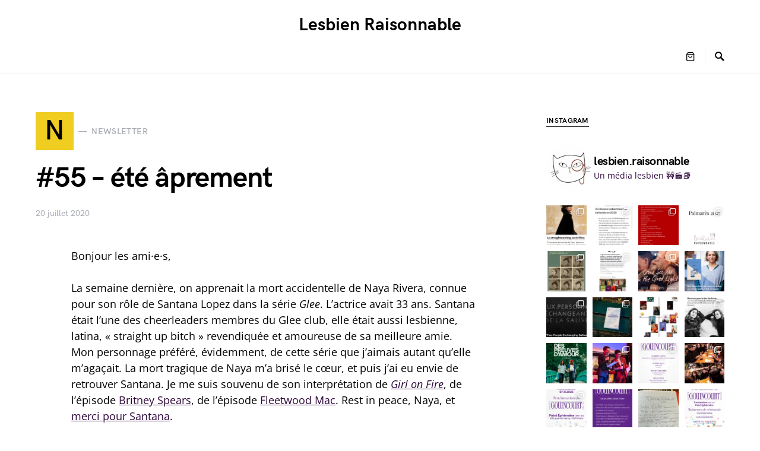

--- FILE ---
content_type: text/html; charset=UTF-8
request_url: https://lesbienraisonnable.com/55-ete-aprement/
body_size: 46470
content:
<!doctype html>
<html lang="fr-FR">
<head>
	<meta charset="UTF-8" />
	<meta name="viewport" content="width=device-width, initial-scale=1" />
	<link rel="profile" href="https://gmpg.org/xfn/11" />
	<title>#55 &#8211; été âprement &#8211; Lesbien Raisonnable</title>
<meta name='robots' content='max-image-preview:large' />
<script>window._wca = window._wca || [];</script>
<link rel='dns-prefetch' href='//stats.wp.com' />
<link rel='preconnect' href='//i0.wp.com' />
<link rel='preconnect' href='//c0.wp.com' />
<link rel="alternate" type="application/rss+xml" title="Lesbien Raisonnable &raquo; Flux" href="https://lesbienraisonnable.com/feed/" />
<link rel="alternate" type="application/rss+xml" title="Lesbien Raisonnable &raquo; Flux des commentaires" href="https://lesbienraisonnable.com/comments/feed/" />
<link rel="alternate" title="oEmbed (JSON)" type="application/json+oembed" href="https://lesbienraisonnable.com/wp-json/oembed/1.0/embed?url=https%3A%2F%2Flesbienraisonnable.com%2F55-ete-aprement%2F" />
<link rel="alternate" title="oEmbed (XML)" type="text/xml+oembed" href="https://lesbienraisonnable.com/wp-json/oembed/1.0/embed?url=https%3A%2F%2Flesbienraisonnable.com%2F55-ete-aprement%2F&#038;format=xml" />
<style id='wp-img-auto-sizes-contain-inline-css'>
img:is([sizes=auto i],[sizes^="auto," i]){contain-intrinsic-size:3000px 1500px}
/*# sourceURL=wp-img-auto-sizes-contain-inline-css */
</style>
<style id='csco-theme-fonts-inline-css'>
@font-face {font-family: hg-grotesk;src: url('https://lesbienraisonnable.com/wp-content/themes/squaretype/css/fonts/hg-grotesk-500.woff2') format('woff2'),url('https://lesbienraisonnable.com/wp-content/themes/squaretype/css/fonts/hg-grotesk-500.woff') format('woff');font-weight: 500;font-display: swap;font-style: normal;}@font-face {font-family: hg-grotesk;src: url('https://lesbienraisonnable.com/wp-content/themes/squaretype/css/fonts/hg-grotesk-600.woff2') format('woff2'),url('https://lesbienraisonnable.com/wp-content/themes/squaretype/css/fonts/hg-grotesk-600.woff') format('woff');font-weight: 600;font-display: swap;font-style: normal;}@font-face {font-family: hg-grotesk;src: url('https://lesbienraisonnable.com/wp-content/themes/squaretype/css/fonts/hg-grotesk-700.woff2') format('woff2'),url('https://lesbienraisonnable.com/wp-content/themes/squaretype/css/fonts/hg-grotesk-700.woff') format('woff');font-weight: 700;font-display: swap;font-style: normal;}
/*# sourceURL=csco-theme-fonts-inline-css */
</style>
<style id='wp-block-library-inline-css'>
:root{--wp-block-synced-color:#7a00df;--wp-block-synced-color--rgb:122,0,223;--wp-bound-block-color:var(--wp-block-synced-color);--wp-editor-canvas-background:#ddd;--wp-admin-theme-color:#007cba;--wp-admin-theme-color--rgb:0,124,186;--wp-admin-theme-color-darker-10:#006ba1;--wp-admin-theme-color-darker-10--rgb:0,107,160.5;--wp-admin-theme-color-darker-20:#005a87;--wp-admin-theme-color-darker-20--rgb:0,90,135;--wp-admin-border-width-focus:2px}@media (min-resolution:192dpi){:root{--wp-admin-border-width-focus:1.5px}}.wp-element-button{cursor:pointer}:root .has-very-light-gray-background-color{background-color:#eee}:root .has-very-dark-gray-background-color{background-color:#313131}:root .has-very-light-gray-color{color:#eee}:root .has-very-dark-gray-color{color:#313131}:root .has-vivid-green-cyan-to-vivid-cyan-blue-gradient-background{background:linear-gradient(135deg,#00d084,#0693e3)}:root .has-purple-crush-gradient-background{background:linear-gradient(135deg,#34e2e4,#4721fb 50%,#ab1dfe)}:root .has-hazy-dawn-gradient-background{background:linear-gradient(135deg,#faaca8,#dad0ec)}:root .has-subdued-olive-gradient-background{background:linear-gradient(135deg,#fafae1,#67a671)}:root .has-atomic-cream-gradient-background{background:linear-gradient(135deg,#fdd79a,#004a59)}:root .has-nightshade-gradient-background{background:linear-gradient(135deg,#330968,#31cdcf)}:root .has-midnight-gradient-background{background:linear-gradient(135deg,#020381,#2874fc)}:root{--wp--preset--font-size--normal:16px;--wp--preset--font-size--huge:42px}.has-regular-font-size{font-size:1em}.has-larger-font-size{font-size:2.625em}.has-normal-font-size{font-size:var(--wp--preset--font-size--normal)}.has-huge-font-size{font-size:var(--wp--preset--font-size--huge)}.has-text-align-center{text-align:center}.has-text-align-left{text-align:left}.has-text-align-right{text-align:right}.has-fit-text{white-space:nowrap!important}#end-resizable-editor-section{display:none}.aligncenter{clear:both}.items-justified-left{justify-content:flex-start}.items-justified-center{justify-content:center}.items-justified-right{justify-content:flex-end}.items-justified-space-between{justify-content:space-between}.screen-reader-text{border:0;clip-path:inset(50%);height:1px;margin:-1px;overflow:hidden;padding:0;position:absolute;width:1px;word-wrap:normal!important}.screen-reader-text:focus{background-color:#ddd;clip-path:none;color:#444;display:block;font-size:1em;height:auto;left:5px;line-height:normal;padding:15px 23px 14px;text-decoration:none;top:5px;width:auto;z-index:100000}html :where(.has-border-color){border-style:solid}html :where([style*=border-top-color]){border-top-style:solid}html :where([style*=border-right-color]){border-right-style:solid}html :where([style*=border-bottom-color]){border-bottom-style:solid}html :where([style*=border-left-color]){border-left-style:solid}html :where([style*=border-width]){border-style:solid}html :where([style*=border-top-width]){border-top-style:solid}html :where([style*=border-right-width]){border-right-style:solid}html :where([style*=border-bottom-width]){border-bottom-style:solid}html :where([style*=border-left-width]){border-left-style:solid}html :where(img[class*=wp-image-]){height:auto;max-width:100%}:where(figure){margin:0 0 1em}html :where(.is-position-sticky){--wp-admin--admin-bar--position-offset:var(--wp-admin--admin-bar--height,0px)}@media screen and (max-width:600px){html :where(.is-position-sticky){--wp-admin--admin-bar--position-offset:0px}}

/*# sourceURL=wp-block-library-inline-css */
</style><style id='wp-block-heading-inline-css'>
h1:where(.wp-block-heading).has-background,h2:where(.wp-block-heading).has-background,h3:where(.wp-block-heading).has-background,h4:where(.wp-block-heading).has-background,h5:where(.wp-block-heading).has-background,h6:where(.wp-block-heading).has-background{padding:1.25em 2.375em}h1.has-text-align-left[style*=writing-mode]:where([style*=vertical-lr]),h1.has-text-align-right[style*=writing-mode]:where([style*=vertical-rl]),h2.has-text-align-left[style*=writing-mode]:where([style*=vertical-lr]),h2.has-text-align-right[style*=writing-mode]:where([style*=vertical-rl]),h3.has-text-align-left[style*=writing-mode]:where([style*=vertical-lr]),h3.has-text-align-right[style*=writing-mode]:where([style*=vertical-rl]),h4.has-text-align-left[style*=writing-mode]:where([style*=vertical-lr]),h4.has-text-align-right[style*=writing-mode]:where([style*=vertical-rl]),h5.has-text-align-left[style*=writing-mode]:where([style*=vertical-lr]),h5.has-text-align-right[style*=writing-mode]:where([style*=vertical-rl]),h6.has-text-align-left[style*=writing-mode]:where([style*=vertical-lr]),h6.has-text-align-right[style*=writing-mode]:where([style*=vertical-rl]){rotate:180deg}
/*# sourceURL=https://c0.wp.com/c/6.9/wp-includes/blocks/heading/style.min.css */
</style>
<style id='wp-block-image-inline-css'>
.wp-block-image>a,.wp-block-image>figure>a{display:inline-block}.wp-block-image img{box-sizing:border-box;height:auto;max-width:100%;vertical-align:bottom}@media not (prefers-reduced-motion){.wp-block-image img.hide{visibility:hidden}.wp-block-image img.show{animation:show-content-image .4s}}.wp-block-image[style*=border-radius] img,.wp-block-image[style*=border-radius]>a{border-radius:inherit}.wp-block-image.has-custom-border img{box-sizing:border-box}.wp-block-image.aligncenter{text-align:center}.wp-block-image.alignfull>a,.wp-block-image.alignwide>a{width:100%}.wp-block-image.alignfull img,.wp-block-image.alignwide img{height:auto;width:100%}.wp-block-image .aligncenter,.wp-block-image .alignleft,.wp-block-image .alignright,.wp-block-image.aligncenter,.wp-block-image.alignleft,.wp-block-image.alignright{display:table}.wp-block-image .aligncenter>figcaption,.wp-block-image .alignleft>figcaption,.wp-block-image .alignright>figcaption,.wp-block-image.aligncenter>figcaption,.wp-block-image.alignleft>figcaption,.wp-block-image.alignright>figcaption{caption-side:bottom;display:table-caption}.wp-block-image .alignleft{float:left;margin:.5em 1em .5em 0}.wp-block-image .alignright{float:right;margin:.5em 0 .5em 1em}.wp-block-image .aligncenter{margin-left:auto;margin-right:auto}.wp-block-image :where(figcaption){margin-bottom:1em;margin-top:.5em}.wp-block-image.is-style-circle-mask img{border-radius:9999px}@supports ((-webkit-mask-image:none) or (mask-image:none)) or (-webkit-mask-image:none){.wp-block-image.is-style-circle-mask img{border-radius:0;-webkit-mask-image:url('data:image/svg+xml;utf8,<svg viewBox="0 0 100 100" xmlns="http://www.w3.org/2000/svg"><circle cx="50" cy="50" r="50"/></svg>');mask-image:url('data:image/svg+xml;utf8,<svg viewBox="0 0 100 100" xmlns="http://www.w3.org/2000/svg"><circle cx="50" cy="50" r="50"/></svg>');mask-mode:alpha;-webkit-mask-position:center;mask-position:center;-webkit-mask-repeat:no-repeat;mask-repeat:no-repeat;-webkit-mask-size:contain;mask-size:contain}}:root :where(.wp-block-image.is-style-rounded img,.wp-block-image .is-style-rounded img){border-radius:9999px}.wp-block-image figure{margin:0}.wp-lightbox-container{display:flex;flex-direction:column;position:relative}.wp-lightbox-container img{cursor:zoom-in}.wp-lightbox-container img:hover+button{opacity:1}.wp-lightbox-container button{align-items:center;backdrop-filter:blur(16px) saturate(180%);background-color:#5a5a5a40;border:none;border-radius:4px;cursor:zoom-in;display:flex;height:20px;justify-content:center;opacity:0;padding:0;position:absolute;right:16px;text-align:center;top:16px;width:20px;z-index:100}@media not (prefers-reduced-motion){.wp-lightbox-container button{transition:opacity .2s ease}}.wp-lightbox-container button:focus-visible{outline:3px auto #5a5a5a40;outline:3px auto -webkit-focus-ring-color;outline-offset:3px}.wp-lightbox-container button:hover{cursor:pointer;opacity:1}.wp-lightbox-container button:focus{opacity:1}.wp-lightbox-container button:focus,.wp-lightbox-container button:hover,.wp-lightbox-container button:not(:hover):not(:active):not(.has-background){background-color:#5a5a5a40;border:none}.wp-lightbox-overlay{box-sizing:border-box;cursor:zoom-out;height:100vh;left:0;overflow:hidden;position:fixed;top:0;visibility:hidden;width:100%;z-index:100000}.wp-lightbox-overlay .close-button{align-items:center;cursor:pointer;display:flex;justify-content:center;min-height:40px;min-width:40px;padding:0;position:absolute;right:calc(env(safe-area-inset-right) + 16px);top:calc(env(safe-area-inset-top) + 16px);z-index:5000000}.wp-lightbox-overlay .close-button:focus,.wp-lightbox-overlay .close-button:hover,.wp-lightbox-overlay .close-button:not(:hover):not(:active):not(.has-background){background:none;border:none}.wp-lightbox-overlay .lightbox-image-container{height:var(--wp--lightbox-container-height);left:50%;overflow:hidden;position:absolute;top:50%;transform:translate(-50%,-50%);transform-origin:top left;width:var(--wp--lightbox-container-width);z-index:9999999999}.wp-lightbox-overlay .wp-block-image{align-items:center;box-sizing:border-box;display:flex;height:100%;justify-content:center;margin:0;position:relative;transform-origin:0 0;width:100%;z-index:3000000}.wp-lightbox-overlay .wp-block-image img{height:var(--wp--lightbox-image-height);min-height:var(--wp--lightbox-image-height);min-width:var(--wp--lightbox-image-width);width:var(--wp--lightbox-image-width)}.wp-lightbox-overlay .wp-block-image figcaption{display:none}.wp-lightbox-overlay button{background:none;border:none}.wp-lightbox-overlay .scrim{background-color:#fff;height:100%;opacity:.9;position:absolute;width:100%;z-index:2000000}.wp-lightbox-overlay.active{visibility:visible}@media not (prefers-reduced-motion){.wp-lightbox-overlay.active{animation:turn-on-visibility .25s both}.wp-lightbox-overlay.active img{animation:turn-on-visibility .35s both}.wp-lightbox-overlay.show-closing-animation:not(.active){animation:turn-off-visibility .35s both}.wp-lightbox-overlay.show-closing-animation:not(.active) img{animation:turn-off-visibility .25s both}.wp-lightbox-overlay.zoom.active{animation:none;opacity:1;visibility:visible}.wp-lightbox-overlay.zoom.active .lightbox-image-container{animation:lightbox-zoom-in .4s}.wp-lightbox-overlay.zoom.active .lightbox-image-container img{animation:none}.wp-lightbox-overlay.zoom.active .scrim{animation:turn-on-visibility .4s forwards}.wp-lightbox-overlay.zoom.show-closing-animation:not(.active){animation:none}.wp-lightbox-overlay.zoom.show-closing-animation:not(.active) .lightbox-image-container{animation:lightbox-zoom-out .4s}.wp-lightbox-overlay.zoom.show-closing-animation:not(.active) .lightbox-image-container img{animation:none}.wp-lightbox-overlay.zoom.show-closing-animation:not(.active) .scrim{animation:turn-off-visibility .4s forwards}}@keyframes show-content-image{0%{visibility:hidden}99%{visibility:hidden}to{visibility:visible}}@keyframes turn-on-visibility{0%{opacity:0}to{opacity:1}}@keyframes turn-off-visibility{0%{opacity:1;visibility:visible}99%{opacity:0;visibility:visible}to{opacity:0;visibility:hidden}}@keyframes lightbox-zoom-in{0%{transform:translate(calc((-100vw + var(--wp--lightbox-scrollbar-width))/2 + var(--wp--lightbox-initial-left-position)),calc(-50vh + var(--wp--lightbox-initial-top-position))) scale(var(--wp--lightbox-scale))}to{transform:translate(-50%,-50%) scale(1)}}@keyframes lightbox-zoom-out{0%{transform:translate(-50%,-50%) scale(1);visibility:visible}99%{visibility:visible}to{transform:translate(calc((-100vw + var(--wp--lightbox-scrollbar-width))/2 + var(--wp--lightbox-initial-left-position)),calc(-50vh + var(--wp--lightbox-initial-top-position))) scale(var(--wp--lightbox-scale));visibility:hidden}}
/*# sourceURL=https://c0.wp.com/c/6.9/wp-includes/blocks/image/style.min.css */
</style>
<style id='wp-block-list-inline-css'>
ol,ul{box-sizing:border-box}:root :where(.wp-block-list.has-background){padding:1.25em 2.375em}
/*# sourceURL=https://c0.wp.com/c/6.9/wp-includes/blocks/list/style.min.css */
</style>
<style id='wp-block-paragraph-inline-css'>
.is-small-text{font-size:.875em}.is-regular-text{font-size:1em}.is-large-text{font-size:2.25em}.is-larger-text{font-size:3em}.has-drop-cap:not(:focus):first-letter{float:left;font-size:8.4em;font-style:normal;font-weight:100;line-height:.68;margin:.05em .1em 0 0;text-transform:uppercase}body.rtl .has-drop-cap:not(:focus):first-letter{float:none;margin-left:.1em}p.has-drop-cap.has-background{overflow:hidden}:root :where(p.has-background){padding:1.25em 2.375em}:where(p.has-text-color:not(.has-link-color)) a{color:inherit}p.has-text-align-left[style*="writing-mode:vertical-lr"],p.has-text-align-right[style*="writing-mode:vertical-rl"]{rotate:180deg}
/*# sourceURL=https://c0.wp.com/c/6.9/wp-includes/blocks/paragraph/style.min.css */
</style>
<style id='wp-block-separator-inline-css'>
@charset "UTF-8";.wp-block-separator{border:none;border-top:2px solid}:root :where(.wp-block-separator.is-style-dots){height:auto;line-height:1;text-align:center}:root :where(.wp-block-separator.is-style-dots):before{color:currentColor;content:"···";font-family:serif;font-size:1.5em;letter-spacing:2em;padding-left:2em}.wp-block-separator.is-style-dots{background:none!important;border:none!important}
/*# sourceURL=https://c0.wp.com/c/6.9/wp-includes/blocks/separator/style.min.css */
</style>
<style id='global-styles-inline-css'>
:root{--wp--preset--aspect-ratio--square: 1;--wp--preset--aspect-ratio--4-3: 4/3;--wp--preset--aspect-ratio--3-4: 3/4;--wp--preset--aspect-ratio--3-2: 3/2;--wp--preset--aspect-ratio--2-3: 2/3;--wp--preset--aspect-ratio--16-9: 16/9;--wp--preset--aspect-ratio--9-16: 9/16;--wp--preset--color--black: #000000;--wp--preset--color--cyan-bluish-gray: #abb8c3;--wp--preset--color--white: #FFFFFF;--wp--preset--color--pale-pink: #f78da7;--wp--preset--color--vivid-red: #ce2e2e;--wp--preset--color--luminous-vivid-orange: #ff6900;--wp--preset--color--luminous-vivid-amber: #fcb902;--wp--preset--color--light-green-cyan: #7bdcb5;--wp--preset--color--vivid-green-cyan: #01d083;--wp--preset--color--pale-cyan-blue: #8ed1fc;--wp--preset--color--vivid-cyan-blue: #0693e3;--wp--preset--color--vivid-purple: #9b51e0;--wp--preset--color--secondary: #818181;--wp--preset--color--gray-50: #f8f9fa;--wp--preset--color--gray-100: #f8f9fb;--wp--preset--color--gray-200: #e9ecef;--wp--preset--gradient--vivid-cyan-blue-to-vivid-purple: linear-gradient(135deg,rgb(6,147,227) 0%,rgb(155,81,224) 100%);--wp--preset--gradient--light-green-cyan-to-vivid-green-cyan: linear-gradient(135deg,rgb(122,220,180) 0%,rgb(0,208,130) 100%);--wp--preset--gradient--luminous-vivid-amber-to-luminous-vivid-orange: linear-gradient(135deg,rgb(252,185,0) 0%,rgb(255,105,0) 100%);--wp--preset--gradient--luminous-vivid-orange-to-vivid-red: linear-gradient(135deg,rgb(255,105,0) 0%,rgb(207,46,46) 100%);--wp--preset--gradient--very-light-gray-to-cyan-bluish-gray: linear-gradient(135deg,rgb(238,238,238) 0%,rgb(169,184,195) 100%);--wp--preset--gradient--cool-to-warm-spectrum: linear-gradient(135deg,rgb(74,234,220) 0%,rgb(151,120,209) 20%,rgb(207,42,186) 40%,rgb(238,44,130) 60%,rgb(251,105,98) 80%,rgb(254,248,76) 100%);--wp--preset--gradient--blush-light-purple: linear-gradient(135deg,rgb(255,206,236) 0%,rgb(152,150,240) 100%);--wp--preset--gradient--blush-bordeaux: linear-gradient(135deg,rgb(254,205,165) 0%,rgb(254,45,45) 50%,rgb(107,0,62) 100%);--wp--preset--gradient--luminous-dusk: linear-gradient(135deg,rgb(255,203,112) 0%,rgb(199,81,192) 50%,rgb(65,88,208) 100%);--wp--preset--gradient--pale-ocean: linear-gradient(135deg,rgb(255,245,203) 0%,rgb(182,227,212) 50%,rgb(51,167,181) 100%);--wp--preset--gradient--electric-grass: linear-gradient(135deg,rgb(202,248,128) 0%,rgb(113,206,126) 100%);--wp--preset--gradient--midnight: linear-gradient(135deg,rgb(2,3,129) 0%,rgb(40,116,252) 100%);--wp--preset--font-size--small: 13px;--wp--preset--font-size--medium: 20px;--wp--preset--font-size--large: 36px;--wp--preset--font-size--x-large: 42px;--wp--preset--spacing--20: 0.44rem;--wp--preset--spacing--30: 0.67rem;--wp--preset--spacing--40: 1rem;--wp--preset--spacing--50: 1.5rem;--wp--preset--spacing--60: 2.25rem;--wp--preset--spacing--70: 3.38rem;--wp--preset--spacing--80: 5.06rem;--wp--preset--shadow--natural: 6px 6px 9px rgba(0, 0, 0, 0.2);--wp--preset--shadow--deep: 12px 12px 50px rgba(0, 0, 0, 0.4);--wp--preset--shadow--sharp: 6px 6px 0px rgba(0, 0, 0, 0.2);--wp--preset--shadow--outlined: 6px 6px 0px -3px rgb(255, 255, 255), 6px 6px rgb(0, 0, 0);--wp--preset--shadow--crisp: 6px 6px 0px rgb(0, 0, 0);}:where(.is-layout-flex){gap: 0.5em;}:where(.is-layout-grid){gap: 0.5em;}body .is-layout-flex{display: flex;}.is-layout-flex{flex-wrap: wrap;align-items: center;}.is-layout-flex > :is(*, div){margin: 0;}body .is-layout-grid{display: grid;}.is-layout-grid > :is(*, div){margin: 0;}:where(.wp-block-columns.is-layout-flex){gap: 2em;}:where(.wp-block-columns.is-layout-grid){gap: 2em;}:where(.wp-block-post-template.is-layout-flex){gap: 1.25em;}:where(.wp-block-post-template.is-layout-grid){gap: 1.25em;}.has-black-color{color: var(--wp--preset--color--black) !important;}.has-cyan-bluish-gray-color{color: var(--wp--preset--color--cyan-bluish-gray) !important;}.has-white-color{color: var(--wp--preset--color--white) !important;}.has-pale-pink-color{color: var(--wp--preset--color--pale-pink) !important;}.has-vivid-red-color{color: var(--wp--preset--color--vivid-red) !important;}.has-luminous-vivid-orange-color{color: var(--wp--preset--color--luminous-vivid-orange) !important;}.has-luminous-vivid-amber-color{color: var(--wp--preset--color--luminous-vivid-amber) !important;}.has-light-green-cyan-color{color: var(--wp--preset--color--light-green-cyan) !important;}.has-vivid-green-cyan-color{color: var(--wp--preset--color--vivid-green-cyan) !important;}.has-pale-cyan-blue-color{color: var(--wp--preset--color--pale-cyan-blue) !important;}.has-vivid-cyan-blue-color{color: var(--wp--preset--color--vivid-cyan-blue) !important;}.has-vivid-purple-color{color: var(--wp--preset--color--vivid-purple) !important;}.has-black-background-color{background-color: var(--wp--preset--color--black) !important;}.has-cyan-bluish-gray-background-color{background-color: var(--wp--preset--color--cyan-bluish-gray) !important;}.has-white-background-color{background-color: var(--wp--preset--color--white) !important;}.has-pale-pink-background-color{background-color: var(--wp--preset--color--pale-pink) !important;}.has-vivid-red-background-color{background-color: var(--wp--preset--color--vivid-red) !important;}.has-luminous-vivid-orange-background-color{background-color: var(--wp--preset--color--luminous-vivid-orange) !important;}.has-luminous-vivid-amber-background-color{background-color: var(--wp--preset--color--luminous-vivid-amber) !important;}.has-light-green-cyan-background-color{background-color: var(--wp--preset--color--light-green-cyan) !important;}.has-vivid-green-cyan-background-color{background-color: var(--wp--preset--color--vivid-green-cyan) !important;}.has-pale-cyan-blue-background-color{background-color: var(--wp--preset--color--pale-cyan-blue) !important;}.has-vivid-cyan-blue-background-color{background-color: var(--wp--preset--color--vivid-cyan-blue) !important;}.has-vivid-purple-background-color{background-color: var(--wp--preset--color--vivid-purple) !important;}.has-black-border-color{border-color: var(--wp--preset--color--black) !important;}.has-cyan-bluish-gray-border-color{border-color: var(--wp--preset--color--cyan-bluish-gray) !important;}.has-white-border-color{border-color: var(--wp--preset--color--white) !important;}.has-pale-pink-border-color{border-color: var(--wp--preset--color--pale-pink) !important;}.has-vivid-red-border-color{border-color: var(--wp--preset--color--vivid-red) !important;}.has-luminous-vivid-orange-border-color{border-color: var(--wp--preset--color--luminous-vivid-orange) !important;}.has-luminous-vivid-amber-border-color{border-color: var(--wp--preset--color--luminous-vivid-amber) !important;}.has-light-green-cyan-border-color{border-color: var(--wp--preset--color--light-green-cyan) !important;}.has-vivid-green-cyan-border-color{border-color: var(--wp--preset--color--vivid-green-cyan) !important;}.has-pale-cyan-blue-border-color{border-color: var(--wp--preset--color--pale-cyan-blue) !important;}.has-vivid-cyan-blue-border-color{border-color: var(--wp--preset--color--vivid-cyan-blue) !important;}.has-vivid-purple-border-color{border-color: var(--wp--preset--color--vivid-purple) !important;}.has-vivid-cyan-blue-to-vivid-purple-gradient-background{background: var(--wp--preset--gradient--vivid-cyan-blue-to-vivid-purple) !important;}.has-light-green-cyan-to-vivid-green-cyan-gradient-background{background: var(--wp--preset--gradient--light-green-cyan-to-vivid-green-cyan) !important;}.has-luminous-vivid-amber-to-luminous-vivid-orange-gradient-background{background: var(--wp--preset--gradient--luminous-vivid-amber-to-luminous-vivid-orange) !important;}.has-luminous-vivid-orange-to-vivid-red-gradient-background{background: var(--wp--preset--gradient--luminous-vivid-orange-to-vivid-red) !important;}.has-very-light-gray-to-cyan-bluish-gray-gradient-background{background: var(--wp--preset--gradient--very-light-gray-to-cyan-bluish-gray) !important;}.has-cool-to-warm-spectrum-gradient-background{background: var(--wp--preset--gradient--cool-to-warm-spectrum) !important;}.has-blush-light-purple-gradient-background{background: var(--wp--preset--gradient--blush-light-purple) !important;}.has-blush-bordeaux-gradient-background{background: var(--wp--preset--gradient--blush-bordeaux) !important;}.has-luminous-dusk-gradient-background{background: var(--wp--preset--gradient--luminous-dusk) !important;}.has-pale-ocean-gradient-background{background: var(--wp--preset--gradient--pale-ocean) !important;}.has-electric-grass-gradient-background{background: var(--wp--preset--gradient--electric-grass) !important;}.has-midnight-gradient-background{background: var(--wp--preset--gradient--midnight) !important;}.has-small-font-size{font-size: var(--wp--preset--font-size--small) !important;}.has-medium-font-size{font-size: var(--wp--preset--font-size--medium) !important;}.has-large-font-size{font-size: var(--wp--preset--font-size--large) !important;}.has-x-large-font-size{font-size: var(--wp--preset--font-size--x-large) !important;}
/*# sourceURL=global-styles-inline-css */
</style>

<style id='classic-theme-styles-inline-css'>
/*! This file is auto-generated */
.wp-block-button__link{color:#fff;background-color:#32373c;border-radius:9999px;box-shadow:none;text-decoration:none;padding:calc(.667em + 2px) calc(1.333em + 2px);font-size:1.125em}.wp-block-file__button{background:#32373c;color:#fff;text-decoration:none}
/*# sourceURL=/wp-includes/css/classic-themes.min.css */
</style>
<style id='woocommerce-inline-inline-css'>
.woocommerce form .form-row .required { visibility: visible; }
/*# sourceURL=woocommerce-inline-inline-css */
</style>
<link rel='stylesheet' id='wpo_min-header-0-css' href='https://lesbienraisonnable.com/wp-content/cache/wpo-minify/1769004532/assets/wpo-minify-header-bbfb0eeb.min.css' media='all' />
<link rel='stylesheet' id='woocommerce-layout-css' href='https://c0.wp.com/p/woocommerce/10.4.3/assets/css/woocommerce-layout.css' media='all' />
<style id='woocommerce-layout-inline-css'>

	.infinite-scroll .woocommerce-pagination {
		display: none;
	}
/*# sourceURL=woocommerce-layout-inline-css */
</style>
<link rel='stylesheet' id='woocommerce-smallscreen-css' href='https://c0.wp.com/p/woocommerce/10.4.3/assets/css/woocommerce-smallscreen.css' media='only screen and (max-width: 768px)' />
<link rel='stylesheet' id='woocommerce-general-css' href='https://c0.wp.com/p/woocommerce/10.4.3/assets/css/woocommerce.css' media='all' />
<link rel='stylesheet' id='wpo_min-header-4-css' href='https://lesbienraisonnable.com/wp-content/cache/wpo-minify/1769004532/assets/wpo-minify-header-c8032639.min.css' media='all' />
<script id="WCPAY_ASSETS-js-extra">
var wcpayAssets = {"url":"https://lesbienraisonnable.com/wp-content/plugins/woocommerce-payments/dist/"};
//# sourceURL=WCPAY_ASSETS-js-extra
</script>
<script src="https://c0.wp.com/c/6.9/wp-includes/js/jquery/jquery.min.js" id="jquery-core-js"></script>
<script src="https://c0.wp.com/c/6.9/wp-includes/js/jquery/jquery-migrate.min.js" id="jquery-migrate-js"></script>
<script src="https://c0.wp.com/p/woocommerce/10.4.3/assets/js/jquery-blockui/jquery.blockUI.min.js" id="wc-jquery-blockui-js" defer data-wp-strategy="defer"></script>
<script id="wc-add-to-cart-js-extra">
var wc_add_to_cart_params = {"ajax_url":"/wp-admin/admin-ajax.php","wc_ajax_url":"/?wc-ajax=%%endpoint%%","i18n_view_cart":"Voir le panier","cart_url":"https://lesbienraisonnable.com/panier/","is_cart":"","cart_redirect_after_add":"yes"};
//# sourceURL=wc-add-to-cart-js-extra
</script>
<script src="https://c0.wp.com/p/woocommerce/10.4.3/assets/js/frontend/add-to-cart.min.js" id="wc-add-to-cart-js" defer data-wp-strategy="defer"></script>
<script src="https://c0.wp.com/p/woocommerce/10.4.3/assets/js/js-cookie/js.cookie.min.js" id="wc-js-cookie-js" defer data-wp-strategy="defer"></script>
<script id="woocommerce-js-extra">
var woocommerce_params = {"ajax_url":"/wp-admin/admin-ajax.php","wc_ajax_url":"/?wc-ajax=%%endpoint%%","i18n_password_show":"Afficher le mot de passe","i18n_password_hide":"Masquer le mot de passe"};
//# sourceURL=woocommerce-js-extra
</script>
<script src="https://c0.wp.com/p/woocommerce/10.4.3/assets/js/frontend/woocommerce.min.js" id="woocommerce-js" defer data-wp-strategy="defer"></script>
<script src="https://stats.wp.com/s-202605.js" id="woocommerce-analytics-js" defer data-wp-strategy="defer"></script>
<link rel="https://api.w.org/" href="https://lesbienraisonnable.com/wp-json/" /><link rel="alternate" title="JSON" type="application/json" href="https://lesbienraisonnable.com/wp-json/wp/v2/posts/1379" /><link rel="EditURI" type="application/rsd+xml" title="RSD" href="https://lesbienraisonnable.com/xmlrpc.php?rsd" />
<meta name="generator" content="WordPress 6.9" />
<meta name="generator" content="WooCommerce 10.4.3" />
<link rel="canonical" href="https://lesbienraisonnable.com/55-ete-aprement/" />
<link rel='shortlink' href='https://lesbienraisonnable.com/?p=1379' />
	<noscript><style>.woocommerce-product-gallery{ opacity: 1 !important; }</style></noscript>
	<link rel="icon" href="https://i0.wp.com/lesbienraisonnable.com/wp-content/uploads/2022/07/cropped-faviconlr.jpg?fit=32%2C32&#038;ssl=1" sizes="32x32" />
<link rel="icon" href="https://i0.wp.com/lesbienraisonnable.com/wp-content/uploads/2022/07/cropped-faviconlr.jpg?fit=192%2C192&#038;ssl=1" sizes="192x192" />
<link rel="apple-touch-icon" href="https://i0.wp.com/lesbienraisonnable.com/wp-content/uploads/2022/07/cropped-faviconlr.jpg?fit=180%2C180&#038;ssl=1" />
<meta name="msapplication-TileImage" content="https://i0.wp.com/lesbienraisonnable.com/wp-content/uploads/2022/07/cropped-faviconlr.jpg?fit=270%2C270&#038;ssl=1" />
<style id="kirki-inline-styles">:root, [data-scheme="default"]{--cs-color-accent:#2E073B;--cs-color-link:#2E073B;--cs-color-overlay-background:rgba(0,0,0,0.25);}.woocommerce ul.products .wc-overlay-background:after{background-color:rgba(0,0,0,0.25);}:root, [data-site-scheme="default"]{--cs-color-topbar-background:#FFFFFF;--cs-color-navbar-background:#FFFFFF;--cs-color-submenu-background:#000000;--cs-color-title-block:#000000;}button, input[type="button"], input[type="reset"], input[type="submit"], .wp-block-button:not(.is-style-squared) .wp-block-button__link, .button, .pk-button, .pk-scroll-to-top, .cs-overlay .post-categories a, .site-search [type="search"], .subcategories .cs-nav-link, .post-header .pk-share-buttons-wrap .pk-share-buttons-link, .pk-dropcap-borders:first-letter, .pk-dropcap-bg-inverse:first-letter, .pk-dropcap-bg-light:first-letter, .widget-area .pk-subscribe-with-name input[type="text"], .widget-area .pk-subscribe-with-name button, .widget-area .pk-subscribe-with-bg input[type="text"], .widget-area .pk-subscribe-with-bg button, .footer-instagram .instagram-username, .adp-popup-type-notification-box .adp-popup-button, .adp-popup-type-notification-bar .adp-popup-button{-webkit-border-radius:0;-moz-border-radius:0;border-radius:0;}.cs-input-group input[type="search"], .pk-subscribe-form-wrap input[type="text"]:first-child{border-top-left-radius:0;border-bottom-left-radius:0;}.widget_product_search .woocommerce-product-search, .widget_product_search .woocommerce-product-search input[type="search"], .woocommerce-checkout input[id="coupon_code"], .woocommerce-cart input[id="coupon_code"], .woocommerce div.product form.cart input.qty, .woocommerce #respond input#submit, .woocommerce a.button, .woocommerce button.button, .woocommerce input.button, .woocommerce #respond input#submit.alt, .woocommerce a.button.alt, .woocommerce button.button.alt, .woocommerce input.button.alt{-webkit-border-radius:0;-moz-border-radius:0;border-radius:0;}.navbar-nav .sub-menu{-webkit-border-radius:0;-moz-border-radius:0;border-radius:0;}.post-media figure, .entry-thumbnail, .cs-post-thumbnail, .pk-overlay-thumbnail, .pk-post-thumbnail, .cs-hero-layout-boxed{-webkit-border-radius:0;-moz-border-radius:0;border-radius:0;}.meta-category .char{-webkit-border-radius:0;-moz-border-radius:0;border-radius:0;}body{font-family:Open Sans;font-size:1rem;font-weight:400;}.cs-font-primary, button, .button, input[type="button"], input[type="reset"], input[type="submit"], .no-comments, .text-action, .archive-wrap .more-link, .share-total, .nav-links, .comment-reply-link, .post-tags .title-tags, .post-sidebar-tags a, .meta-category a, .read-more, .post-prev-next .link-text, .navigation.pagination .nav-links > span, .navigation.pagination .nav-links > a, .subcategories .cs-nav-link, .widget_categories ul li a, .entry-meta-details .pk-share-buttons-count, .entry-meta-details .pk-share-buttons-label, .pk-font-primary, .navbar-dropdown-btn-follow, .footer-instagram .instagram-username, .navbar-follow-instagram .navbar-follow-text, .navbar-follow-youtube .navbar-follow-text, .navbar-follow-facebook .navbar-follow-text, .pk-twitter-counters .number, .pk-instagram-counters .number, .navbar-follow .navbar-follow-counters .number, .footer-instagram .pk-instagram-username, .sight-portfolio-entry__meta{font-family:hg-grotesk,-apple-system, BlinkMacSystemFont, "Segoe UI", Roboto, "Helvetica Neue", Arial, sans-serif, "Apple Color Emoji", "Segoe UI Emoji", "Segoe UI Symbol", "Noto Color Emoji";font-size:0.875rem;font-weight:600;letter-spacing:0.025em;text-transform:uppercase;}.wp-block-button .wp-block-button__link, .abr-review-item .abr-review-name{font-family:hg-grotesk,-apple-system, BlinkMacSystemFont, "Segoe UI", Roboto, "Helvetica Neue", Arial, sans-serif, "Apple Color Emoji", "Segoe UI Emoji", "Segoe UI Symbol", "Noto Color Emoji";font-size:0.875rem;font-weight:600;letter-spacing:0.025em;text-transform:uppercase;}.woocommerce #respond input#submit, .woocommerce a.button, .woocommerce button.button, .woocommerce input.button, .woocommerce #respond input#submit.alt, .woocommerce a.button.alt, .woocommerce button.button.alt, .woocommerce input.button.alt, .woocommerce-pagination, .woocommerce nav.woocommerce-pagination .page-numbers li > span, .woocommerce nav.woocommerce-pagination .page-numbers li > a, .woocommerce ul.products li.product .button, .woocommerce li.product .price, .woocommerce div.product .woocommerce-tabs ul.tabs li a, .woocommerce-form__label-for-checkbox span, .wc_payment_method.payment_method_bacs label, .wc_payment_method.payment_method_cheque label{font-family:hg-grotesk,-apple-system, BlinkMacSystemFont, "Segoe UI", Roboto, "Helvetica Neue", Arial, sans-serif, "Apple Color Emoji", "Segoe UI Emoji", "Segoe UI Symbol", "Noto Color Emoji";font-size:0.875rem;font-weight:600;letter-spacing:0.025em;text-transform:uppercase;}input[type="text"], input[type="email"], input[type="url"], input[type="password"], input[type="search"], input[type="number"], input[type="tel"], input[type="range"], input[type="date"], input[type="month"], input[type="week"], input[type="time"], input[type="datetime"], input[type="datetime-local"], input[type="color"], select, textarea, label, .cs-font-secondary, .post-meta, .archive-count, .page-subtitle, .site-description, figcaption, .post-tags a, .tagcloud a, .wp-block-image figcaption, .wp-block-audio figcaption, .wp-block-embed figcaption, .wp-block-pullquote cite, .wp-block-pullquote footer, .wp-block-pullquote .wp-block-pullquote__citation, .post-format-icon, .comment-metadata, .says, .logged-in-as, .must-log-in, .wp-caption-text, .widget_rss ul li .rss-date, blockquote cite, .wp-block-quote cite, div[class*="meta-"], span[class*="meta-"], .navbar-brand .tagline, small, .post-sidebar-shares .total-shares, .cs-breadcrumbs, .cs-homepage-category-count, .navbar-follow-counters, .searchwp-live-search-no-results em, .searchwp-live-search-no-min-chars:after, .pk-font-secondary, .pk-instagram-counters, .pk-twitter-counters, .footer-copyright, .pk-instagram-item .pk-instagram-data .pk-meta, .navbar-follow-button .navbar-follow-text, .archive-timeline .entry-date, .archive-wrap .archive-timeline .entry-date span, .cs-video-tools-large .cs-tooltip, .abr-badge-primary{font-family:hg-grotesk,-apple-system, BlinkMacSystemFont, "Segoe UI", Roboto, "Helvetica Neue", Arial, sans-serif, "Apple Color Emoji", "Segoe UI Emoji", "Segoe UI Symbol", "Noto Color Emoji";font-size:0.875rem;font-weight:500;text-transform:none;}.widget_shopping_cart .quantity, .woocommerce .widget_layered_nav_filters ul li a, .woocommerce.widget_layered_nav_filters ul li a, .woocommerce.widget_products ul.product_list_widget li, .woocommerce.widget_recently_viewed_products ul.product_list_widget li, .woocommerce.widget_recent_reviews ul.product_list_widget li, .woocommerce.widget_top_rated_products ul.product_list_widget li, .woocommerce .widget_price_filter .price_slider_amount, .woocommerce .woocommerce-result-count, .woocommerce ul.products li.product .price, .woocommerce .woocommerce-breadcrumb, .woocommerce .product_meta, .woocommerce span.onsale, .woocommerce-page .woocommerce-breadcrumb, .woocommerce-mini-cart__total total, .woocommerce-input-wrapper .select2-selection__rendered, .woocommerce table.shop_table.woocommerce-checkout-review-order-table th, .woocommerce table.shop_table.woocommerce-checkout-review-order-table td{font-family:hg-grotesk,-apple-system, BlinkMacSystemFont, "Segoe UI", Roboto, "Helvetica Neue", Arial, sans-serif, "Apple Color Emoji", "Segoe UI Emoji", "Segoe UI Symbol", "Noto Color Emoji";font-size:0.875rem;font-weight:500;text-transform:none;}.meta-category a .char{font-family:hg-grotesk,-apple-system, BlinkMacSystemFont, "Segoe UI", Roboto, "Helvetica Neue", Arial, sans-serif, "Apple Color Emoji", "Segoe UI Emoji", "Segoe UI Symbol", "Noto Color Emoji";font-weight:600;text-transform:uppercase;}.entry-excerpt{font-size:0.875rem;line-height:1.5;}.entry-content{font-family:inherit;font-size:1.125rem;font-weight:inherit;letter-spacing:inherit;}.woocommerce-tabs .entry-content{font-family:inherit;font-size:1.125rem;font-weight:inherit;letter-spacing:inherit;}.site-title{font-family:hg-grotesk,-apple-system, BlinkMacSystemFont, "Segoe UI", Roboto, "Helvetica Neue", Arial, sans-serif, "Apple Color Emoji", "Segoe UI Emoji", "Segoe UI Symbol", "Noto Color Emoji";font-size:1.875rem;font-weight:700;text-transform:none;}.large-title{font-family:hg-grotesk,-apple-system, BlinkMacSystemFont, "Segoe UI", Roboto, "Helvetica Neue", Arial, sans-serif, "Apple Color Emoji", "Segoe UI Emoji", "Segoe UI Symbol", "Noto Color Emoji";font-size:1.875rem;font-weight:700;text-transform:none;}.footer-title{font-family:hg-grotesk,-apple-system, BlinkMacSystemFont, "Segoe UI", Roboto, "Helvetica Neue", Arial, sans-serif, "Apple Color Emoji", "Segoe UI Emoji", "Segoe UI Symbol", "Noto Color Emoji";font-size:1.875rem;font-weight:700;text-transform:none;}h1, h2, h3, h4, h5, h6, .h1, .h2, .h3, .h4, .h5, .h6, .comment-author .fn, blockquote, .pk-font-heading, .post-sidebar-date .reader-text, .wp-block-quote, .wp-block-cover .wp-block-cover-image-text, .wp-block-cover .wp-block-cover-text, .wp-block-cover h2, .wp-block-cover-image .wp-block-cover-image-text, .wp-block-cover-image .wp-block-cover-text, .wp-block-cover-image h2, .wp-block-pullquote p, p.has-drop-cap:not(:focus):first-letter, .pk-font-heading, .cnvs-block-tabs .cnvs-block-tabs-button a, .sight-portfolio-area-filter__title, .sight-portfolio-area-filter__list-item a{font-family:hg-grotesk,-apple-system, BlinkMacSystemFont, "Segoe UI", Roboto, "Helvetica Neue", Arial, sans-serif, "Apple Color Emoji", "Segoe UI Emoji", "Segoe UI Symbol", "Noto Color Emoji";font-weight:700;letter-spacing:-0.025em;text-transform:none;}.woocommerce ul.cart_list li a, .woocommerce ul.product_list_widget li a, .woocommerce div.product .woocommerce-tabs ul.tabs li, .woocommerce.widget_products span.product-title, .woocommerce.widget_recently_viewed_products span.product-title, .woocommerce.widget_recent_reviews span.product-title, .woocommerce.widget_top_rated_products span.product-title, .woocommerce-loop-product__title, .woocommerce table.shop_table th, .woocommerce-tabs .panel h2, .related.products > h2, .upsells.products > h2{font-family:hg-grotesk,-apple-system, BlinkMacSystemFont, "Segoe UI", Roboto, "Helvetica Neue", Arial, sans-serif, "Apple Color Emoji", "Segoe UI Emoji", "Segoe UI Symbol", "Noto Color Emoji";font-weight:700;letter-spacing:-0.025em;text-transform:none;}.title-block, .pk-font-block, .pk-widget-contributors .pk-author-posts > h6, .cnvs-block-section-heading{font-family:hg-grotesk,-apple-system, BlinkMacSystemFont, "Segoe UI", Roboto, "Helvetica Neue", Arial, sans-serif, "Apple Color Emoji", "Segoe UI Emoji", "Segoe UI Symbol", "Noto Color Emoji";font-size:0.75rem;font-weight:700;letter-spacing:0.025em;text-transform:uppercase;}.woocommerce .woocommerce-tabs .panel h2, .woocommerce .related.products > h2, .woocommerce .upsells.products > h2 , .woocommerce ul.order_details li, .woocommerce-order-details .woocommerce-order-details__title, .woocommerce-customer-details .woocommerce-column__title, .woocommerce-account .addresses .title h3, .woocommerce-checkout h3, .woocommerce-EditAccountForm legend, .cross-sells > h2, .cart_totals > h2{font-family:hg-grotesk,-apple-system, BlinkMacSystemFont, "Segoe UI", Roboto, "Helvetica Neue", Arial, sans-serif, "Apple Color Emoji", "Segoe UI Emoji", "Segoe UI Symbol", "Noto Color Emoji";font-size:0.75rem;font-weight:700;letter-spacing:0.025em;text-transform:uppercase;}.navbar-nav > li > a, .cs-mega-menu-child > a, .widget_archive li, .widget_categories li, .widget_meta li a, .widget_nav_menu .menu > li > a, .widget_pages .page_item a{font-family:hg-grotesk,-apple-system, BlinkMacSystemFont, "Segoe UI", Roboto, "Helvetica Neue", Arial, sans-serif, "Apple Color Emoji", "Segoe UI Emoji", "Segoe UI Symbol", "Noto Color Emoji";font-size:0.875rem;font-weight:600;text-transform:none;}.navbar-nav .sub-menu > li > a, .widget_categories .children li a, .widget_nav_menu .sub-menu > li > a{font-family:hg-grotesk,-apple-system, BlinkMacSystemFont, "Segoe UI", Roboto, "Helvetica Neue", Arial, sans-serif, "Apple Color Emoji", "Segoe UI Emoji", "Segoe UI Symbol", "Noto Color Emoji";font-size:0.875rem;font-weight:600;text-transform:none;}.navbar-topbar .navbar-wrap{min-height:auto;}.navbar-primary .navbar-wrap, .navbar-primary .navbar-content{height:60px;}.offcanvas-header{flex:0 0 60px;}.post-sidebar-shares{top:calc( 60px + 20px );}.admin-bar .post-sidebar-shares{top:calc( 60px + 52px );}.header-large .post-sidebar-shares{top:calc( 60px * 2 + 52px );}.header-large.admin-bar .post-sidebar-shares{top:calc( 60px * 2 + 52px );}@media (max-width: 599px){.pk-subscribe-with-name input[type="text"], .pk-subscribe-with-bg input[type="text"]{-webkit-border-radius:0;-moz-border-radius:0;border-radius:0;}}/* cyrillic-ext */
@font-face {
  font-family: 'Open Sans';
  font-style: italic;
  font-weight: 400;
  font-stretch: 100%;
  font-display: swap;
  src: url(https://lesbienraisonnable.com/wp-content/fonts/open-sans/memtYaGs126MiZpBA-UFUIcVXSCEkx2cmqvXlWqWtE6F15M.woff2) format('woff2');
  unicode-range: U+0460-052F, U+1C80-1C8A, U+20B4, U+2DE0-2DFF, U+A640-A69F, U+FE2E-FE2F;
}
/* cyrillic */
@font-face {
  font-family: 'Open Sans';
  font-style: italic;
  font-weight: 400;
  font-stretch: 100%;
  font-display: swap;
  src: url(https://lesbienraisonnable.com/wp-content/fonts/open-sans/memtYaGs126MiZpBA-UFUIcVXSCEkx2cmqvXlWqWvU6F15M.woff2) format('woff2');
  unicode-range: U+0301, U+0400-045F, U+0490-0491, U+04B0-04B1, U+2116;
}
/* greek-ext */
@font-face {
  font-family: 'Open Sans';
  font-style: italic;
  font-weight: 400;
  font-stretch: 100%;
  font-display: swap;
  src: url(https://lesbienraisonnable.com/wp-content/fonts/open-sans/memtYaGs126MiZpBA-UFUIcVXSCEkx2cmqvXlWqWtU6F15M.woff2) format('woff2');
  unicode-range: U+1F00-1FFF;
}
/* greek */
@font-face {
  font-family: 'Open Sans';
  font-style: italic;
  font-weight: 400;
  font-stretch: 100%;
  font-display: swap;
  src: url(https://lesbienraisonnable.com/wp-content/fonts/open-sans/memtYaGs126MiZpBA-UFUIcVXSCEkx2cmqvXlWqWuk6F15M.woff2) format('woff2');
  unicode-range: U+0370-0377, U+037A-037F, U+0384-038A, U+038C, U+038E-03A1, U+03A3-03FF;
}
/* hebrew */
@font-face {
  font-family: 'Open Sans';
  font-style: italic;
  font-weight: 400;
  font-stretch: 100%;
  font-display: swap;
  src: url(https://lesbienraisonnable.com/wp-content/fonts/open-sans/memtYaGs126MiZpBA-UFUIcVXSCEkx2cmqvXlWqWu06F15M.woff2) format('woff2');
  unicode-range: U+0307-0308, U+0590-05FF, U+200C-2010, U+20AA, U+25CC, U+FB1D-FB4F;
}
/* math */
@font-face {
  font-family: 'Open Sans';
  font-style: italic;
  font-weight: 400;
  font-stretch: 100%;
  font-display: swap;
  src: url(https://lesbienraisonnable.com/wp-content/fonts/open-sans/memtYaGs126MiZpBA-UFUIcVXSCEkx2cmqvXlWqWxU6F15M.woff2) format('woff2');
  unicode-range: U+0302-0303, U+0305, U+0307-0308, U+0310, U+0312, U+0315, U+031A, U+0326-0327, U+032C, U+032F-0330, U+0332-0333, U+0338, U+033A, U+0346, U+034D, U+0391-03A1, U+03A3-03A9, U+03B1-03C9, U+03D1, U+03D5-03D6, U+03F0-03F1, U+03F4-03F5, U+2016-2017, U+2034-2038, U+203C, U+2040, U+2043, U+2047, U+2050, U+2057, U+205F, U+2070-2071, U+2074-208E, U+2090-209C, U+20D0-20DC, U+20E1, U+20E5-20EF, U+2100-2112, U+2114-2115, U+2117-2121, U+2123-214F, U+2190, U+2192, U+2194-21AE, U+21B0-21E5, U+21F1-21F2, U+21F4-2211, U+2213-2214, U+2216-22FF, U+2308-230B, U+2310, U+2319, U+231C-2321, U+2336-237A, U+237C, U+2395, U+239B-23B7, U+23D0, U+23DC-23E1, U+2474-2475, U+25AF, U+25B3, U+25B7, U+25BD, U+25C1, U+25CA, U+25CC, U+25FB, U+266D-266F, U+27C0-27FF, U+2900-2AFF, U+2B0E-2B11, U+2B30-2B4C, U+2BFE, U+3030, U+FF5B, U+FF5D, U+1D400-1D7FF, U+1EE00-1EEFF;
}
/* symbols */
@font-face {
  font-family: 'Open Sans';
  font-style: italic;
  font-weight: 400;
  font-stretch: 100%;
  font-display: swap;
  src: url(https://lesbienraisonnable.com/wp-content/fonts/open-sans/memtYaGs126MiZpBA-UFUIcVXSCEkx2cmqvXlWqW106F15M.woff2) format('woff2');
  unicode-range: U+0001-000C, U+000E-001F, U+007F-009F, U+20DD-20E0, U+20E2-20E4, U+2150-218F, U+2190, U+2192, U+2194-2199, U+21AF, U+21E6-21F0, U+21F3, U+2218-2219, U+2299, U+22C4-22C6, U+2300-243F, U+2440-244A, U+2460-24FF, U+25A0-27BF, U+2800-28FF, U+2921-2922, U+2981, U+29BF, U+29EB, U+2B00-2BFF, U+4DC0-4DFF, U+FFF9-FFFB, U+10140-1018E, U+10190-1019C, U+101A0, U+101D0-101FD, U+102E0-102FB, U+10E60-10E7E, U+1D2C0-1D2D3, U+1D2E0-1D37F, U+1F000-1F0FF, U+1F100-1F1AD, U+1F1E6-1F1FF, U+1F30D-1F30F, U+1F315, U+1F31C, U+1F31E, U+1F320-1F32C, U+1F336, U+1F378, U+1F37D, U+1F382, U+1F393-1F39F, U+1F3A7-1F3A8, U+1F3AC-1F3AF, U+1F3C2, U+1F3C4-1F3C6, U+1F3CA-1F3CE, U+1F3D4-1F3E0, U+1F3ED, U+1F3F1-1F3F3, U+1F3F5-1F3F7, U+1F408, U+1F415, U+1F41F, U+1F426, U+1F43F, U+1F441-1F442, U+1F444, U+1F446-1F449, U+1F44C-1F44E, U+1F453, U+1F46A, U+1F47D, U+1F4A3, U+1F4B0, U+1F4B3, U+1F4B9, U+1F4BB, U+1F4BF, U+1F4C8-1F4CB, U+1F4D6, U+1F4DA, U+1F4DF, U+1F4E3-1F4E6, U+1F4EA-1F4ED, U+1F4F7, U+1F4F9-1F4FB, U+1F4FD-1F4FE, U+1F503, U+1F507-1F50B, U+1F50D, U+1F512-1F513, U+1F53E-1F54A, U+1F54F-1F5FA, U+1F610, U+1F650-1F67F, U+1F687, U+1F68D, U+1F691, U+1F694, U+1F698, U+1F6AD, U+1F6B2, U+1F6B9-1F6BA, U+1F6BC, U+1F6C6-1F6CF, U+1F6D3-1F6D7, U+1F6E0-1F6EA, U+1F6F0-1F6F3, U+1F6F7-1F6FC, U+1F700-1F7FF, U+1F800-1F80B, U+1F810-1F847, U+1F850-1F859, U+1F860-1F887, U+1F890-1F8AD, U+1F8B0-1F8BB, U+1F8C0-1F8C1, U+1F900-1F90B, U+1F93B, U+1F946, U+1F984, U+1F996, U+1F9E9, U+1FA00-1FA6F, U+1FA70-1FA7C, U+1FA80-1FA89, U+1FA8F-1FAC6, U+1FACE-1FADC, U+1FADF-1FAE9, U+1FAF0-1FAF8, U+1FB00-1FBFF;
}
/* vietnamese */
@font-face {
  font-family: 'Open Sans';
  font-style: italic;
  font-weight: 400;
  font-stretch: 100%;
  font-display: swap;
  src: url(https://lesbienraisonnable.com/wp-content/fonts/open-sans/memtYaGs126MiZpBA-UFUIcVXSCEkx2cmqvXlWqWtk6F15M.woff2) format('woff2');
  unicode-range: U+0102-0103, U+0110-0111, U+0128-0129, U+0168-0169, U+01A0-01A1, U+01AF-01B0, U+0300-0301, U+0303-0304, U+0308-0309, U+0323, U+0329, U+1EA0-1EF9, U+20AB;
}
/* latin-ext */
@font-face {
  font-family: 'Open Sans';
  font-style: italic;
  font-weight: 400;
  font-stretch: 100%;
  font-display: swap;
  src: url(https://lesbienraisonnable.com/wp-content/fonts/open-sans/memtYaGs126MiZpBA-UFUIcVXSCEkx2cmqvXlWqWt06F15M.woff2) format('woff2');
  unicode-range: U+0100-02BA, U+02BD-02C5, U+02C7-02CC, U+02CE-02D7, U+02DD-02FF, U+0304, U+0308, U+0329, U+1D00-1DBF, U+1E00-1E9F, U+1EF2-1EFF, U+2020, U+20A0-20AB, U+20AD-20C0, U+2113, U+2C60-2C7F, U+A720-A7FF;
}
/* latin */
@font-face {
  font-family: 'Open Sans';
  font-style: italic;
  font-weight: 400;
  font-stretch: 100%;
  font-display: swap;
  src: url(https://lesbienraisonnable.com/wp-content/fonts/open-sans/memtYaGs126MiZpBA-UFUIcVXSCEkx2cmqvXlWqWuU6F.woff2) format('woff2');
  unicode-range: U+0000-00FF, U+0131, U+0152-0153, U+02BB-02BC, U+02C6, U+02DA, U+02DC, U+0304, U+0308, U+0329, U+2000-206F, U+20AC, U+2122, U+2191, U+2193, U+2212, U+2215, U+FEFF, U+FFFD;
}
/* cyrillic-ext */
@font-face {
  font-family: 'Open Sans';
  font-style: italic;
  font-weight: 700;
  font-stretch: 100%;
  font-display: swap;
  src: url(https://lesbienraisonnable.com/wp-content/fonts/open-sans/memtYaGs126MiZpBA-UFUIcVXSCEkx2cmqvXlWqWtE6F15M.woff2) format('woff2');
  unicode-range: U+0460-052F, U+1C80-1C8A, U+20B4, U+2DE0-2DFF, U+A640-A69F, U+FE2E-FE2F;
}
/* cyrillic */
@font-face {
  font-family: 'Open Sans';
  font-style: italic;
  font-weight: 700;
  font-stretch: 100%;
  font-display: swap;
  src: url(https://lesbienraisonnable.com/wp-content/fonts/open-sans/memtYaGs126MiZpBA-UFUIcVXSCEkx2cmqvXlWqWvU6F15M.woff2) format('woff2');
  unicode-range: U+0301, U+0400-045F, U+0490-0491, U+04B0-04B1, U+2116;
}
/* greek-ext */
@font-face {
  font-family: 'Open Sans';
  font-style: italic;
  font-weight: 700;
  font-stretch: 100%;
  font-display: swap;
  src: url(https://lesbienraisonnable.com/wp-content/fonts/open-sans/memtYaGs126MiZpBA-UFUIcVXSCEkx2cmqvXlWqWtU6F15M.woff2) format('woff2');
  unicode-range: U+1F00-1FFF;
}
/* greek */
@font-face {
  font-family: 'Open Sans';
  font-style: italic;
  font-weight: 700;
  font-stretch: 100%;
  font-display: swap;
  src: url(https://lesbienraisonnable.com/wp-content/fonts/open-sans/memtYaGs126MiZpBA-UFUIcVXSCEkx2cmqvXlWqWuk6F15M.woff2) format('woff2');
  unicode-range: U+0370-0377, U+037A-037F, U+0384-038A, U+038C, U+038E-03A1, U+03A3-03FF;
}
/* hebrew */
@font-face {
  font-family: 'Open Sans';
  font-style: italic;
  font-weight: 700;
  font-stretch: 100%;
  font-display: swap;
  src: url(https://lesbienraisonnable.com/wp-content/fonts/open-sans/memtYaGs126MiZpBA-UFUIcVXSCEkx2cmqvXlWqWu06F15M.woff2) format('woff2');
  unicode-range: U+0307-0308, U+0590-05FF, U+200C-2010, U+20AA, U+25CC, U+FB1D-FB4F;
}
/* math */
@font-face {
  font-family: 'Open Sans';
  font-style: italic;
  font-weight: 700;
  font-stretch: 100%;
  font-display: swap;
  src: url(https://lesbienraisonnable.com/wp-content/fonts/open-sans/memtYaGs126MiZpBA-UFUIcVXSCEkx2cmqvXlWqWxU6F15M.woff2) format('woff2');
  unicode-range: U+0302-0303, U+0305, U+0307-0308, U+0310, U+0312, U+0315, U+031A, U+0326-0327, U+032C, U+032F-0330, U+0332-0333, U+0338, U+033A, U+0346, U+034D, U+0391-03A1, U+03A3-03A9, U+03B1-03C9, U+03D1, U+03D5-03D6, U+03F0-03F1, U+03F4-03F5, U+2016-2017, U+2034-2038, U+203C, U+2040, U+2043, U+2047, U+2050, U+2057, U+205F, U+2070-2071, U+2074-208E, U+2090-209C, U+20D0-20DC, U+20E1, U+20E5-20EF, U+2100-2112, U+2114-2115, U+2117-2121, U+2123-214F, U+2190, U+2192, U+2194-21AE, U+21B0-21E5, U+21F1-21F2, U+21F4-2211, U+2213-2214, U+2216-22FF, U+2308-230B, U+2310, U+2319, U+231C-2321, U+2336-237A, U+237C, U+2395, U+239B-23B7, U+23D0, U+23DC-23E1, U+2474-2475, U+25AF, U+25B3, U+25B7, U+25BD, U+25C1, U+25CA, U+25CC, U+25FB, U+266D-266F, U+27C0-27FF, U+2900-2AFF, U+2B0E-2B11, U+2B30-2B4C, U+2BFE, U+3030, U+FF5B, U+FF5D, U+1D400-1D7FF, U+1EE00-1EEFF;
}
/* symbols */
@font-face {
  font-family: 'Open Sans';
  font-style: italic;
  font-weight: 700;
  font-stretch: 100%;
  font-display: swap;
  src: url(https://lesbienraisonnable.com/wp-content/fonts/open-sans/memtYaGs126MiZpBA-UFUIcVXSCEkx2cmqvXlWqW106F15M.woff2) format('woff2');
  unicode-range: U+0001-000C, U+000E-001F, U+007F-009F, U+20DD-20E0, U+20E2-20E4, U+2150-218F, U+2190, U+2192, U+2194-2199, U+21AF, U+21E6-21F0, U+21F3, U+2218-2219, U+2299, U+22C4-22C6, U+2300-243F, U+2440-244A, U+2460-24FF, U+25A0-27BF, U+2800-28FF, U+2921-2922, U+2981, U+29BF, U+29EB, U+2B00-2BFF, U+4DC0-4DFF, U+FFF9-FFFB, U+10140-1018E, U+10190-1019C, U+101A0, U+101D0-101FD, U+102E0-102FB, U+10E60-10E7E, U+1D2C0-1D2D3, U+1D2E0-1D37F, U+1F000-1F0FF, U+1F100-1F1AD, U+1F1E6-1F1FF, U+1F30D-1F30F, U+1F315, U+1F31C, U+1F31E, U+1F320-1F32C, U+1F336, U+1F378, U+1F37D, U+1F382, U+1F393-1F39F, U+1F3A7-1F3A8, U+1F3AC-1F3AF, U+1F3C2, U+1F3C4-1F3C6, U+1F3CA-1F3CE, U+1F3D4-1F3E0, U+1F3ED, U+1F3F1-1F3F3, U+1F3F5-1F3F7, U+1F408, U+1F415, U+1F41F, U+1F426, U+1F43F, U+1F441-1F442, U+1F444, U+1F446-1F449, U+1F44C-1F44E, U+1F453, U+1F46A, U+1F47D, U+1F4A3, U+1F4B0, U+1F4B3, U+1F4B9, U+1F4BB, U+1F4BF, U+1F4C8-1F4CB, U+1F4D6, U+1F4DA, U+1F4DF, U+1F4E3-1F4E6, U+1F4EA-1F4ED, U+1F4F7, U+1F4F9-1F4FB, U+1F4FD-1F4FE, U+1F503, U+1F507-1F50B, U+1F50D, U+1F512-1F513, U+1F53E-1F54A, U+1F54F-1F5FA, U+1F610, U+1F650-1F67F, U+1F687, U+1F68D, U+1F691, U+1F694, U+1F698, U+1F6AD, U+1F6B2, U+1F6B9-1F6BA, U+1F6BC, U+1F6C6-1F6CF, U+1F6D3-1F6D7, U+1F6E0-1F6EA, U+1F6F0-1F6F3, U+1F6F7-1F6FC, U+1F700-1F7FF, U+1F800-1F80B, U+1F810-1F847, U+1F850-1F859, U+1F860-1F887, U+1F890-1F8AD, U+1F8B0-1F8BB, U+1F8C0-1F8C1, U+1F900-1F90B, U+1F93B, U+1F946, U+1F984, U+1F996, U+1F9E9, U+1FA00-1FA6F, U+1FA70-1FA7C, U+1FA80-1FA89, U+1FA8F-1FAC6, U+1FACE-1FADC, U+1FADF-1FAE9, U+1FAF0-1FAF8, U+1FB00-1FBFF;
}
/* vietnamese */
@font-face {
  font-family: 'Open Sans';
  font-style: italic;
  font-weight: 700;
  font-stretch: 100%;
  font-display: swap;
  src: url(https://lesbienraisonnable.com/wp-content/fonts/open-sans/memtYaGs126MiZpBA-UFUIcVXSCEkx2cmqvXlWqWtk6F15M.woff2) format('woff2');
  unicode-range: U+0102-0103, U+0110-0111, U+0128-0129, U+0168-0169, U+01A0-01A1, U+01AF-01B0, U+0300-0301, U+0303-0304, U+0308-0309, U+0323, U+0329, U+1EA0-1EF9, U+20AB;
}
/* latin-ext */
@font-face {
  font-family: 'Open Sans';
  font-style: italic;
  font-weight: 700;
  font-stretch: 100%;
  font-display: swap;
  src: url(https://lesbienraisonnable.com/wp-content/fonts/open-sans/memtYaGs126MiZpBA-UFUIcVXSCEkx2cmqvXlWqWt06F15M.woff2) format('woff2');
  unicode-range: U+0100-02BA, U+02BD-02C5, U+02C7-02CC, U+02CE-02D7, U+02DD-02FF, U+0304, U+0308, U+0329, U+1D00-1DBF, U+1E00-1E9F, U+1EF2-1EFF, U+2020, U+20A0-20AB, U+20AD-20C0, U+2113, U+2C60-2C7F, U+A720-A7FF;
}
/* latin */
@font-face {
  font-family: 'Open Sans';
  font-style: italic;
  font-weight: 700;
  font-stretch: 100%;
  font-display: swap;
  src: url(https://lesbienraisonnable.com/wp-content/fonts/open-sans/memtYaGs126MiZpBA-UFUIcVXSCEkx2cmqvXlWqWuU6F.woff2) format('woff2');
  unicode-range: U+0000-00FF, U+0131, U+0152-0153, U+02BB-02BC, U+02C6, U+02DA, U+02DC, U+0304, U+0308, U+0329, U+2000-206F, U+20AC, U+2122, U+2191, U+2193, U+2212, U+2215, U+FEFF, U+FFFD;
}
/* cyrillic-ext */
@font-face {
  font-family: 'Open Sans';
  font-style: normal;
  font-weight: 400;
  font-stretch: 100%;
  font-display: swap;
  src: url(https://lesbienraisonnable.com/wp-content/fonts/open-sans/memvYaGs126MiZpBA-UvWbX2vVnXBbObj2OVTSKmu1aB.woff2) format('woff2');
  unicode-range: U+0460-052F, U+1C80-1C8A, U+20B4, U+2DE0-2DFF, U+A640-A69F, U+FE2E-FE2F;
}
/* cyrillic */
@font-face {
  font-family: 'Open Sans';
  font-style: normal;
  font-weight: 400;
  font-stretch: 100%;
  font-display: swap;
  src: url(https://lesbienraisonnable.com/wp-content/fonts/open-sans/memvYaGs126MiZpBA-UvWbX2vVnXBbObj2OVTSumu1aB.woff2) format('woff2');
  unicode-range: U+0301, U+0400-045F, U+0490-0491, U+04B0-04B1, U+2116;
}
/* greek-ext */
@font-face {
  font-family: 'Open Sans';
  font-style: normal;
  font-weight: 400;
  font-stretch: 100%;
  font-display: swap;
  src: url(https://lesbienraisonnable.com/wp-content/fonts/open-sans/memvYaGs126MiZpBA-UvWbX2vVnXBbObj2OVTSOmu1aB.woff2) format('woff2');
  unicode-range: U+1F00-1FFF;
}
/* greek */
@font-face {
  font-family: 'Open Sans';
  font-style: normal;
  font-weight: 400;
  font-stretch: 100%;
  font-display: swap;
  src: url(https://lesbienraisonnable.com/wp-content/fonts/open-sans/memvYaGs126MiZpBA-UvWbX2vVnXBbObj2OVTSymu1aB.woff2) format('woff2');
  unicode-range: U+0370-0377, U+037A-037F, U+0384-038A, U+038C, U+038E-03A1, U+03A3-03FF;
}
/* hebrew */
@font-face {
  font-family: 'Open Sans';
  font-style: normal;
  font-weight: 400;
  font-stretch: 100%;
  font-display: swap;
  src: url(https://lesbienraisonnable.com/wp-content/fonts/open-sans/memvYaGs126MiZpBA-UvWbX2vVnXBbObj2OVTS2mu1aB.woff2) format('woff2');
  unicode-range: U+0307-0308, U+0590-05FF, U+200C-2010, U+20AA, U+25CC, U+FB1D-FB4F;
}
/* math */
@font-face {
  font-family: 'Open Sans';
  font-style: normal;
  font-weight: 400;
  font-stretch: 100%;
  font-display: swap;
  src: url(https://lesbienraisonnable.com/wp-content/fonts/open-sans/memvYaGs126MiZpBA-UvWbX2vVnXBbObj2OVTVOmu1aB.woff2) format('woff2');
  unicode-range: U+0302-0303, U+0305, U+0307-0308, U+0310, U+0312, U+0315, U+031A, U+0326-0327, U+032C, U+032F-0330, U+0332-0333, U+0338, U+033A, U+0346, U+034D, U+0391-03A1, U+03A3-03A9, U+03B1-03C9, U+03D1, U+03D5-03D6, U+03F0-03F1, U+03F4-03F5, U+2016-2017, U+2034-2038, U+203C, U+2040, U+2043, U+2047, U+2050, U+2057, U+205F, U+2070-2071, U+2074-208E, U+2090-209C, U+20D0-20DC, U+20E1, U+20E5-20EF, U+2100-2112, U+2114-2115, U+2117-2121, U+2123-214F, U+2190, U+2192, U+2194-21AE, U+21B0-21E5, U+21F1-21F2, U+21F4-2211, U+2213-2214, U+2216-22FF, U+2308-230B, U+2310, U+2319, U+231C-2321, U+2336-237A, U+237C, U+2395, U+239B-23B7, U+23D0, U+23DC-23E1, U+2474-2475, U+25AF, U+25B3, U+25B7, U+25BD, U+25C1, U+25CA, U+25CC, U+25FB, U+266D-266F, U+27C0-27FF, U+2900-2AFF, U+2B0E-2B11, U+2B30-2B4C, U+2BFE, U+3030, U+FF5B, U+FF5D, U+1D400-1D7FF, U+1EE00-1EEFF;
}
/* symbols */
@font-face {
  font-family: 'Open Sans';
  font-style: normal;
  font-weight: 400;
  font-stretch: 100%;
  font-display: swap;
  src: url(https://lesbienraisonnable.com/wp-content/fonts/open-sans/memvYaGs126MiZpBA-UvWbX2vVnXBbObj2OVTUGmu1aB.woff2) format('woff2');
  unicode-range: U+0001-000C, U+000E-001F, U+007F-009F, U+20DD-20E0, U+20E2-20E4, U+2150-218F, U+2190, U+2192, U+2194-2199, U+21AF, U+21E6-21F0, U+21F3, U+2218-2219, U+2299, U+22C4-22C6, U+2300-243F, U+2440-244A, U+2460-24FF, U+25A0-27BF, U+2800-28FF, U+2921-2922, U+2981, U+29BF, U+29EB, U+2B00-2BFF, U+4DC0-4DFF, U+FFF9-FFFB, U+10140-1018E, U+10190-1019C, U+101A0, U+101D0-101FD, U+102E0-102FB, U+10E60-10E7E, U+1D2C0-1D2D3, U+1D2E0-1D37F, U+1F000-1F0FF, U+1F100-1F1AD, U+1F1E6-1F1FF, U+1F30D-1F30F, U+1F315, U+1F31C, U+1F31E, U+1F320-1F32C, U+1F336, U+1F378, U+1F37D, U+1F382, U+1F393-1F39F, U+1F3A7-1F3A8, U+1F3AC-1F3AF, U+1F3C2, U+1F3C4-1F3C6, U+1F3CA-1F3CE, U+1F3D4-1F3E0, U+1F3ED, U+1F3F1-1F3F3, U+1F3F5-1F3F7, U+1F408, U+1F415, U+1F41F, U+1F426, U+1F43F, U+1F441-1F442, U+1F444, U+1F446-1F449, U+1F44C-1F44E, U+1F453, U+1F46A, U+1F47D, U+1F4A3, U+1F4B0, U+1F4B3, U+1F4B9, U+1F4BB, U+1F4BF, U+1F4C8-1F4CB, U+1F4D6, U+1F4DA, U+1F4DF, U+1F4E3-1F4E6, U+1F4EA-1F4ED, U+1F4F7, U+1F4F9-1F4FB, U+1F4FD-1F4FE, U+1F503, U+1F507-1F50B, U+1F50D, U+1F512-1F513, U+1F53E-1F54A, U+1F54F-1F5FA, U+1F610, U+1F650-1F67F, U+1F687, U+1F68D, U+1F691, U+1F694, U+1F698, U+1F6AD, U+1F6B2, U+1F6B9-1F6BA, U+1F6BC, U+1F6C6-1F6CF, U+1F6D3-1F6D7, U+1F6E0-1F6EA, U+1F6F0-1F6F3, U+1F6F7-1F6FC, U+1F700-1F7FF, U+1F800-1F80B, U+1F810-1F847, U+1F850-1F859, U+1F860-1F887, U+1F890-1F8AD, U+1F8B0-1F8BB, U+1F8C0-1F8C1, U+1F900-1F90B, U+1F93B, U+1F946, U+1F984, U+1F996, U+1F9E9, U+1FA00-1FA6F, U+1FA70-1FA7C, U+1FA80-1FA89, U+1FA8F-1FAC6, U+1FACE-1FADC, U+1FADF-1FAE9, U+1FAF0-1FAF8, U+1FB00-1FBFF;
}
/* vietnamese */
@font-face {
  font-family: 'Open Sans';
  font-style: normal;
  font-weight: 400;
  font-stretch: 100%;
  font-display: swap;
  src: url(https://lesbienraisonnable.com/wp-content/fonts/open-sans/memvYaGs126MiZpBA-UvWbX2vVnXBbObj2OVTSCmu1aB.woff2) format('woff2');
  unicode-range: U+0102-0103, U+0110-0111, U+0128-0129, U+0168-0169, U+01A0-01A1, U+01AF-01B0, U+0300-0301, U+0303-0304, U+0308-0309, U+0323, U+0329, U+1EA0-1EF9, U+20AB;
}
/* latin-ext */
@font-face {
  font-family: 'Open Sans';
  font-style: normal;
  font-weight: 400;
  font-stretch: 100%;
  font-display: swap;
  src: url(https://lesbienraisonnable.com/wp-content/fonts/open-sans/memvYaGs126MiZpBA-UvWbX2vVnXBbObj2OVTSGmu1aB.woff2) format('woff2');
  unicode-range: U+0100-02BA, U+02BD-02C5, U+02C7-02CC, U+02CE-02D7, U+02DD-02FF, U+0304, U+0308, U+0329, U+1D00-1DBF, U+1E00-1E9F, U+1EF2-1EFF, U+2020, U+20A0-20AB, U+20AD-20C0, U+2113, U+2C60-2C7F, U+A720-A7FF;
}
/* latin */
@font-face {
  font-family: 'Open Sans';
  font-style: normal;
  font-weight: 400;
  font-stretch: 100%;
  font-display: swap;
  src: url(https://lesbienraisonnable.com/wp-content/fonts/open-sans/memvYaGs126MiZpBA-UvWbX2vVnXBbObj2OVTS-muw.woff2) format('woff2');
  unicode-range: U+0000-00FF, U+0131, U+0152-0153, U+02BB-02BC, U+02C6, U+02DA, U+02DC, U+0304, U+0308, U+0329, U+2000-206F, U+20AC, U+2122, U+2191, U+2193, U+2212, U+2215, U+FEFF, U+FFFD;
}
/* cyrillic-ext */
@font-face {
  font-family: 'Open Sans';
  font-style: normal;
  font-weight: 500;
  font-stretch: 100%;
  font-display: swap;
  src: url(https://lesbienraisonnable.com/wp-content/fonts/open-sans/memvYaGs126MiZpBA-UvWbX2vVnXBbObj2OVTSKmu1aB.woff2) format('woff2');
  unicode-range: U+0460-052F, U+1C80-1C8A, U+20B4, U+2DE0-2DFF, U+A640-A69F, U+FE2E-FE2F;
}
/* cyrillic */
@font-face {
  font-family: 'Open Sans';
  font-style: normal;
  font-weight: 500;
  font-stretch: 100%;
  font-display: swap;
  src: url(https://lesbienraisonnable.com/wp-content/fonts/open-sans/memvYaGs126MiZpBA-UvWbX2vVnXBbObj2OVTSumu1aB.woff2) format('woff2');
  unicode-range: U+0301, U+0400-045F, U+0490-0491, U+04B0-04B1, U+2116;
}
/* greek-ext */
@font-face {
  font-family: 'Open Sans';
  font-style: normal;
  font-weight: 500;
  font-stretch: 100%;
  font-display: swap;
  src: url(https://lesbienraisonnable.com/wp-content/fonts/open-sans/memvYaGs126MiZpBA-UvWbX2vVnXBbObj2OVTSOmu1aB.woff2) format('woff2');
  unicode-range: U+1F00-1FFF;
}
/* greek */
@font-face {
  font-family: 'Open Sans';
  font-style: normal;
  font-weight: 500;
  font-stretch: 100%;
  font-display: swap;
  src: url(https://lesbienraisonnable.com/wp-content/fonts/open-sans/memvYaGs126MiZpBA-UvWbX2vVnXBbObj2OVTSymu1aB.woff2) format('woff2');
  unicode-range: U+0370-0377, U+037A-037F, U+0384-038A, U+038C, U+038E-03A1, U+03A3-03FF;
}
/* hebrew */
@font-face {
  font-family: 'Open Sans';
  font-style: normal;
  font-weight: 500;
  font-stretch: 100%;
  font-display: swap;
  src: url(https://lesbienraisonnable.com/wp-content/fonts/open-sans/memvYaGs126MiZpBA-UvWbX2vVnXBbObj2OVTS2mu1aB.woff2) format('woff2');
  unicode-range: U+0307-0308, U+0590-05FF, U+200C-2010, U+20AA, U+25CC, U+FB1D-FB4F;
}
/* math */
@font-face {
  font-family: 'Open Sans';
  font-style: normal;
  font-weight: 500;
  font-stretch: 100%;
  font-display: swap;
  src: url(https://lesbienraisonnable.com/wp-content/fonts/open-sans/memvYaGs126MiZpBA-UvWbX2vVnXBbObj2OVTVOmu1aB.woff2) format('woff2');
  unicode-range: U+0302-0303, U+0305, U+0307-0308, U+0310, U+0312, U+0315, U+031A, U+0326-0327, U+032C, U+032F-0330, U+0332-0333, U+0338, U+033A, U+0346, U+034D, U+0391-03A1, U+03A3-03A9, U+03B1-03C9, U+03D1, U+03D5-03D6, U+03F0-03F1, U+03F4-03F5, U+2016-2017, U+2034-2038, U+203C, U+2040, U+2043, U+2047, U+2050, U+2057, U+205F, U+2070-2071, U+2074-208E, U+2090-209C, U+20D0-20DC, U+20E1, U+20E5-20EF, U+2100-2112, U+2114-2115, U+2117-2121, U+2123-214F, U+2190, U+2192, U+2194-21AE, U+21B0-21E5, U+21F1-21F2, U+21F4-2211, U+2213-2214, U+2216-22FF, U+2308-230B, U+2310, U+2319, U+231C-2321, U+2336-237A, U+237C, U+2395, U+239B-23B7, U+23D0, U+23DC-23E1, U+2474-2475, U+25AF, U+25B3, U+25B7, U+25BD, U+25C1, U+25CA, U+25CC, U+25FB, U+266D-266F, U+27C0-27FF, U+2900-2AFF, U+2B0E-2B11, U+2B30-2B4C, U+2BFE, U+3030, U+FF5B, U+FF5D, U+1D400-1D7FF, U+1EE00-1EEFF;
}
/* symbols */
@font-face {
  font-family: 'Open Sans';
  font-style: normal;
  font-weight: 500;
  font-stretch: 100%;
  font-display: swap;
  src: url(https://lesbienraisonnable.com/wp-content/fonts/open-sans/memvYaGs126MiZpBA-UvWbX2vVnXBbObj2OVTUGmu1aB.woff2) format('woff2');
  unicode-range: U+0001-000C, U+000E-001F, U+007F-009F, U+20DD-20E0, U+20E2-20E4, U+2150-218F, U+2190, U+2192, U+2194-2199, U+21AF, U+21E6-21F0, U+21F3, U+2218-2219, U+2299, U+22C4-22C6, U+2300-243F, U+2440-244A, U+2460-24FF, U+25A0-27BF, U+2800-28FF, U+2921-2922, U+2981, U+29BF, U+29EB, U+2B00-2BFF, U+4DC0-4DFF, U+FFF9-FFFB, U+10140-1018E, U+10190-1019C, U+101A0, U+101D0-101FD, U+102E0-102FB, U+10E60-10E7E, U+1D2C0-1D2D3, U+1D2E0-1D37F, U+1F000-1F0FF, U+1F100-1F1AD, U+1F1E6-1F1FF, U+1F30D-1F30F, U+1F315, U+1F31C, U+1F31E, U+1F320-1F32C, U+1F336, U+1F378, U+1F37D, U+1F382, U+1F393-1F39F, U+1F3A7-1F3A8, U+1F3AC-1F3AF, U+1F3C2, U+1F3C4-1F3C6, U+1F3CA-1F3CE, U+1F3D4-1F3E0, U+1F3ED, U+1F3F1-1F3F3, U+1F3F5-1F3F7, U+1F408, U+1F415, U+1F41F, U+1F426, U+1F43F, U+1F441-1F442, U+1F444, U+1F446-1F449, U+1F44C-1F44E, U+1F453, U+1F46A, U+1F47D, U+1F4A3, U+1F4B0, U+1F4B3, U+1F4B9, U+1F4BB, U+1F4BF, U+1F4C8-1F4CB, U+1F4D6, U+1F4DA, U+1F4DF, U+1F4E3-1F4E6, U+1F4EA-1F4ED, U+1F4F7, U+1F4F9-1F4FB, U+1F4FD-1F4FE, U+1F503, U+1F507-1F50B, U+1F50D, U+1F512-1F513, U+1F53E-1F54A, U+1F54F-1F5FA, U+1F610, U+1F650-1F67F, U+1F687, U+1F68D, U+1F691, U+1F694, U+1F698, U+1F6AD, U+1F6B2, U+1F6B9-1F6BA, U+1F6BC, U+1F6C6-1F6CF, U+1F6D3-1F6D7, U+1F6E0-1F6EA, U+1F6F0-1F6F3, U+1F6F7-1F6FC, U+1F700-1F7FF, U+1F800-1F80B, U+1F810-1F847, U+1F850-1F859, U+1F860-1F887, U+1F890-1F8AD, U+1F8B0-1F8BB, U+1F8C0-1F8C1, U+1F900-1F90B, U+1F93B, U+1F946, U+1F984, U+1F996, U+1F9E9, U+1FA00-1FA6F, U+1FA70-1FA7C, U+1FA80-1FA89, U+1FA8F-1FAC6, U+1FACE-1FADC, U+1FADF-1FAE9, U+1FAF0-1FAF8, U+1FB00-1FBFF;
}
/* vietnamese */
@font-face {
  font-family: 'Open Sans';
  font-style: normal;
  font-weight: 500;
  font-stretch: 100%;
  font-display: swap;
  src: url(https://lesbienraisonnable.com/wp-content/fonts/open-sans/memvYaGs126MiZpBA-UvWbX2vVnXBbObj2OVTSCmu1aB.woff2) format('woff2');
  unicode-range: U+0102-0103, U+0110-0111, U+0128-0129, U+0168-0169, U+01A0-01A1, U+01AF-01B0, U+0300-0301, U+0303-0304, U+0308-0309, U+0323, U+0329, U+1EA0-1EF9, U+20AB;
}
/* latin-ext */
@font-face {
  font-family: 'Open Sans';
  font-style: normal;
  font-weight: 500;
  font-stretch: 100%;
  font-display: swap;
  src: url(https://lesbienraisonnable.com/wp-content/fonts/open-sans/memvYaGs126MiZpBA-UvWbX2vVnXBbObj2OVTSGmu1aB.woff2) format('woff2');
  unicode-range: U+0100-02BA, U+02BD-02C5, U+02C7-02CC, U+02CE-02D7, U+02DD-02FF, U+0304, U+0308, U+0329, U+1D00-1DBF, U+1E00-1E9F, U+1EF2-1EFF, U+2020, U+20A0-20AB, U+20AD-20C0, U+2113, U+2C60-2C7F, U+A720-A7FF;
}
/* latin */
@font-face {
  font-family: 'Open Sans';
  font-style: normal;
  font-weight: 500;
  font-stretch: 100%;
  font-display: swap;
  src: url(https://lesbienraisonnable.com/wp-content/fonts/open-sans/memvYaGs126MiZpBA-UvWbX2vVnXBbObj2OVTS-muw.woff2) format('woff2');
  unicode-range: U+0000-00FF, U+0131, U+0152-0153, U+02BB-02BC, U+02C6, U+02DA, U+02DC, U+0304, U+0308, U+0329, U+2000-206F, U+20AC, U+2122, U+2191, U+2193, U+2212, U+2215, U+FEFF, U+FFFD;
}
/* cyrillic-ext */
@font-face {
  font-family: 'Open Sans';
  font-style: normal;
  font-weight: 600;
  font-stretch: 100%;
  font-display: swap;
  src: url(https://lesbienraisonnable.com/wp-content/fonts/open-sans/memvYaGs126MiZpBA-UvWbX2vVnXBbObj2OVTSKmu1aB.woff2) format('woff2');
  unicode-range: U+0460-052F, U+1C80-1C8A, U+20B4, U+2DE0-2DFF, U+A640-A69F, U+FE2E-FE2F;
}
/* cyrillic */
@font-face {
  font-family: 'Open Sans';
  font-style: normal;
  font-weight: 600;
  font-stretch: 100%;
  font-display: swap;
  src: url(https://lesbienraisonnable.com/wp-content/fonts/open-sans/memvYaGs126MiZpBA-UvWbX2vVnXBbObj2OVTSumu1aB.woff2) format('woff2');
  unicode-range: U+0301, U+0400-045F, U+0490-0491, U+04B0-04B1, U+2116;
}
/* greek-ext */
@font-face {
  font-family: 'Open Sans';
  font-style: normal;
  font-weight: 600;
  font-stretch: 100%;
  font-display: swap;
  src: url(https://lesbienraisonnable.com/wp-content/fonts/open-sans/memvYaGs126MiZpBA-UvWbX2vVnXBbObj2OVTSOmu1aB.woff2) format('woff2');
  unicode-range: U+1F00-1FFF;
}
/* greek */
@font-face {
  font-family: 'Open Sans';
  font-style: normal;
  font-weight: 600;
  font-stretch: 100%;
  font-display: swap;
  src: url(https://lesbienraisonnable.com/wp-content/fonts/open-sans/memvYaGs126MiZpBA-UvWbX2vVnXBbObj2OVTSymu1aB.woff2) format('woff2');
  unicode-range: U+0370-0377, U+037A-037F, U+0384-038A, U+038C, U+038E-03A1, U+03A3-03FF;
}
/* hebrew */
@font-face {
  font-family: 'Open Sans';
  font-style: normal;
  font-weight: 600;
  font-stretch: 100%;
  font-display: swap;
  src: url(https://lesbienraisonnable.com/wp-content/fonts/open-sans/memvYaGs126MiZpBA-UvWbX2vVnXBbObj2OVTS2mu1aB.woff2) format('woff2');
  unicode-range: U+0307-0308, U+0590-05FF, U+200C-2010, U+20AA, U+25CC, U+FB1D-FB4F;
}
/* math */
@font-face {
  font-family: 'Open Sans';
  font-style: normal;
  font-weight: 600;
  font-stretch: 100%;
  font-display: swap;
  src: url(https://lesbienraisonnable.com/wp-content/fonts/open-sans/memvYaGs126MiZpBA-UvWbX2vVnXBbObj2OVTVOmu1aB.woff2) format('woff2');
  unicode-range: U+0302-0303, U+0305, U+0307-0308, U+0310, U+0312, U+0315, U+031A, U+0326-0327, U+032C, U+032F-0330, U+0332-0333, U+0338, U+033A, U+0346, U+034D, U+0391-03A1, U+03A3-03A9, U+03B1-03C9, U+03D1, U+03D5-03D6, U+03F0-03F1, U+03F4-03F5, U+2016-2017, U+2034-2038, U+203C, U+2040, U+2043, U+2047, U+2050, U+2057, U+205F, U+2070-2071, U+2074-208E, U+2090-209C, U+20D0-20DC, U+20E1, U+20E5-20EF, U+2100-2112, U+2114-2115, U+2117-2121, U+2123-214F, U+2190, U+2192, U+2194-21AE, U+21B0-21E5, U+21F1-21F2, U+21F4-2211, U+2213-2214, U+2216-22FF, U+2308-230B, U+2310, U+2319, U+231C-2321, U+2336-237A, U+237C, U+2395, U+239B-23B7, U+23D0, U+23DC-23E1, U+2474-2475, U+25AF, U+25B3, U+25B7, U+25BD, U+25C1, U+25CA, U+25CC, U+25FB, U+266D-266F, U+27C0-27FF, U+2900-2AFF, U+2B0E-2B11, U+2B30-2B4C, U+2BFE, U+3030, U+FF5B, U+FF5D, U+1D400-1D7FF, U+1EE00-1EEFF;
}
/* symbols */
@font-face {
  font-family: 'Open Sans';
  font-style: normal;
  font-weight: 600;
  font-stretch: 100%;
  font-display: swap;
  src: url(https://lesbienraisonnable.com/wp-content/fonts/open-sans/memvYaGs126MiZpBA-UvWbX2vVnXBbObj2OVTUGmu1aB.woff2) format('woff2');
  unicode-range: U+0001-000C, U+000E-001F, U+007F-009F, U+20DD-20E0, U+20E2-20E4, U+2150-218F, U+2190, U+2192, U+2194-2199, U+21AF, U+21E6-21F0, U+21F3, U+2218-2219, U+2299, U+22C4-22C6, U+2300-243F, U+2440-244A, U+2460-24FF, U+25A0-27BF, U+2800-28FF, U+2921-2922, U+2981, U+29BF, U+29EB, U+2B00-2BFF, U+4DC0-4DFF, U+FFF9-FFFB, U+10140-1018E, U+10190-1019C, U+101A0, U+101D0-101FD, U+102E0-102FB, U+10E60-10E7E, U+1D2C0-1D2D3, U+1D2E0-1D37F, U+1F000-1F0FF, U+1F100-1F1AD, U+1F1E6-1F1FF, U+1F30D-1F30F, U+1F315, U+1F31C, U+1F31E, U+1F320-1F32C, U+1F336, U+1F378, U+1F37D, U+1F382, U+1F393-1F39F, U+1F3A7-1F3A8, U+1F3AC-1F3AF, U+1F3C2, U+1F3C4-1F3C6, U+1F3CA-1F3CE, U+1F3D4-1F3E0, U+1F3ED, U+1F3F1-1F3F3, U+1F3F5-1F3F7, U+1F408, U+1F415, U+1F41F, U+1F426, U+1F43F, U+1F441-1F442, U+1F444, U+1F446-1F449, U+1F44C-1F44E, U+1F453, U+1F46A, U+1F47D, U+1F4A3, U+1F4B0, U+1F4B3, U+1F4B9, U+1F4BB, U+1F4BF, U+1F4C8-1F4CB, U+1F4D6, U+1F4DA, U+1F4DF, U+1F4E3-1F4E6, U+1F4EA-1F4ED, U+1F4F7, U+1F4F9-1F4FB, U+1F4FD-1F4FE, U+1F503, U+1F507-1F50B, U+1F50D, U+1F512-1F513, U+1F53E-1F54A, U+1F54F-1F5FA, U+1F610, U+1F650-1F67F, U+1F687, U+1F68D, U+1F691, U+1F694, U+1F698, U+1F6AD, U+1F6B2, U+1F6B9-1F6BA, U+1F6BC, U+1F6C6-1F6CF, U+1F6D3-1F6D7, U+1F6E0-1F6EA, U+1F6F0-1F6F3, U+1F6F7-1F6FC, U+1F700-1F7FF, U+1F800-1F80B, U+1F810-1F847, U+1F850-1F859, U+1F860-1F887, U+1F890-1F8AD, U+1F8B0-1F8BB, U+1F8C0-1F8C1, U+1F900-1F90B, U+1F93B, U+1F946, U+1F984, U+1F996, U+1F9E9, U+1FA00-1FA6F, U+1FA70-1FA7C, U+1FA80-1FA89, U+1FA8F-1FAC6, U+1FACE-1FADC, U+1FADF-1FAE9, U+1FAF0-1FAF8, U+1FB00-1FBFF;
}
/* vietnamese */
@font-face {
  font-family: 'Open Sans';
  font-style: normal;
  font-weight: 600;
  font-stretch: 100%;
  font-display: swap;
  src: url(https://lesbienraisonnable.com/wp-content/fonts/open-sans/memvYaGs126MiZpBA-UvWbX2vVnXBbObj2OVTSCmu1aB.woff2) format('woff2');
  unicode-range: U+0102-0103, U+0110-0111, U+0128-0129, U+0168-0169, U+01A0-01A1, U+01AF-01B0, U+0300-0301, U+0303-0304, U+0308-0309, U+0323, U+0329, U+1EA0-1EF9, U+20AB;
}
/* latin-ext */
@font-face {
  font-family: 'Open Sans';
  font-style: normal;
  font-weight: 600;
  font-stretch: 100%;
  font-display: swap;
  src: url(https://lesbienraisonnable.com/wp-content/fonts/open-sans/memvYaGs126MiZpBA-UvWbX2vVnXBbObj2OVTSGmu1aB.woff2) format('woff2');
  unicode-range: U+0100-02BA, U+02BD-02C5, U+02C7-02CC, U+02CE-02D7, U+02DD-02FF, U+0304, U+0308, U+0329, U+1D00-1DBF, U+1E00-1E9F, U+1EF2-1EFF, U+2020, U+20A0-20AB, U+20AD-20C0, U+2113, U+2C60-2C7F, U+A720-A7FF;
}
/* latin */
@font-face {
  font-family: 'Open Sans';
  font-style: normal;
  font-weight: 600;
  font-stretch: 100%;
  font-display: swap;
  src: url(https://lesbienraisonnable.com/wp-content/fonts/open-sans/memvYaGs126MiZpBA-UvWbX2vVnXBbObj2OVTS-muw.woff2) format('woff2');
  unicode-range: U+0000-00FF, U+0131, U+0152-0153, U+02BB-02BC, U+02C6, U+02DA, U+02DC, U+0304, U+0308, U+0329, U+2000-206F, U+20AC, U+2122, U+2191, U+2193, U+2212, U+2215, U+FEFF, U+FFFD;
}
/* cyrillic-ext */
@font-face {
  font-family: 'Open Sans';
  font-style: normal;
  font-weight: 700;
  font-stretch: 100%;
  font-display: swap;
  src: url(https://lesbienraisonnable.com/wp-content/fonts/open-sans/memvYaGs126MiZpBA-UvWbX2vVnXBbObj2OVTSKmu1aB.woff2) format('woff2');
  unicode-range: U+0460-052F, U+1C80-1C8A, U+20B4, U+2DE0-2DFF, U+A640-A69F, U+FE2E-FE2F;
}
/* cyrillic */
@font-face {
  font-family: 'Open Sans';
  font-style: normal;
  font-weight: 700;
  font-stretch: 100%;
  font-display: swap;
  src: url(https://lesbienraisonnable.com/wp-content/fonts/open-sans/memvYaGs126MiZpBA-UvWbX2vVnXBbObj2OVTSumu1aB.woff2) format('woff2');
  unicode-range: U+0301, U+0400-045F, U+0490-0491, U+04B0-04B1, U+2116;
}
/* greek-ext */
@font-face {
  font-family: 'Open Sans';
  font-style: normal;
  font-weight: 700;
  font-stretch: 100%;
  font-display: swap;
  src: url(https://lesbienraisonnable.com/wp-content/fonts/open-sans/memvYaGs126MiZpBA-UvWbX2vVnXBbObj2OVTSOmu1aB.woff2) format('woff2');
  unicode-range: U+1F00-1FFF;
}
/* greek */
@font-face {
  font-family: 'Open Sans';
  font-style: normal;
  font-weight: 700;
  font-stretch: 100%;
  font-display: swap;
  src: url(https://lesbienraisonnable.com/wp-content/fonts/open-sans/memvYaGs126MiZpBA-UvWbX2vVnXBbObj2OVTSymu1aB.woff2) format('woff2');
  unicode-range: U+0370-0377, U+037A-037F, U+0384-038A, U+038C, U+038E-03A1, U+03A3-03FF;
}
/* hebrew */
@font-face {
  font-family: 'Open Sans';
  font-style: normal;
  font-weight: 700;
  font-stretch: 100%;
  font-display: swap;
  src: url(https://lesbienraisonnable.com/wp-content/fonts/open-sans/memvYaGs126MiZpBA-UvWbX2vVnXBbObj2OVTS2mu1aB.woff2) format('woff2');
  unicode-range: U+0307-0308, U+0590-05FF, U+200C-2010, U+20AA, U+25CC, U+FB1D-FB4F;
}
/* math */
@font-face {
  font-family: 'Open Sans';
  font-style: normal;
  font-weight: 700;
  font-stretch: 100%;
  font-display: swap;
  src: url(https://lesbienraisonnable.com/wp-content/fonts/open-sans/memvYaGs126MiZpBA-UvWbX2vVnXBbObj2OVTVOmu1aB.woff2) format('woff2');
  unicode-range: U+0302-0303, U+0305, U+0307-0308, U+0310, U+0312, U+0315, U+031A, U+0326-0327, U+032C, U+032F-0330, U+0332-0333, U+0338, U+033A, U+0346, U+034D, U+0391-03A1, U+03A3-03A9, U+03B1-03C9, U+03D1, U+03D5-03D6, U+03F0-03F1, U+03F4-03F5, U+2016-2017, U+2034-2038, U+203C, U+2040, U+2043, U+2047, U+2050, U+2057, U+205F, U+2070-2071, U+2074-208E, U+2090-209C, U+20D0-20DC, U+20E1, U+20E5-20EF, U+2100-2112, U+2114-2115, U+2117-2121, U+2123-214F, U+2190, U+2192, U+2194-21AE, U+21B0-21E5, U+21F1-21F2, U+21F4-2211, U+2213-2214, U+2216-22FF, U+2308-230B, U+2310, U+2319, U+231C-2321, U+2336-237A, U+237C, U+2395, U+239B-23B7, U+23D0, U+23DC-23E1, U+2474-2475, U+25AF, U+25B3, U+25B7, U+25BD, U+25C1, U+25CA, U+25CC, U+25FB, U+266D-266F, U+27C0-27FF, U+2900-2AFF, U+2B0E-2B11, U+2B30-2B4C, U+2BFE, U+3030, U+FF5B, U+FF5D, U+1D400-1D7FF, U+1EE00-1EEFF;
}
/* symbols */
@font-face {
  font-family: 'Open Sans';
  font-style: normal;
  font-weight: 700;
  font-stretch: 100%;
  font-display: swap;
  src: url(https://lesbienraisonnable.com/wp-content/fonts/open-sans/memvYaGs126MiZpBA-UvWbX2vVnXBbObj2OVTUGmu1aB.woff2) format('woff2');
  unicode-range: U+0001-000C, U+000E-001F, U+007F-009F, U+20DD-20E0, U+20E2-20E4, U+2150-218F, U+2190, U+2192, U+2194-2199, U+21AF, U+21E6-21F0, U+21F3, U+2218-2219, U+2299, U+22C4-22C6, U+2300-243F, U+2440-244A, U+2460-24FF, U+25A0-27BF, U+2800-28FF, U+2921-2922, U+2981, U+29BF, U+29EB, U+2B00-2BFF, U+4DC0-4DFF, U+FFF9-FFFB, U+10140-1018E, U+10190-1019C, U+101A0, U+101D0-101FD, U+102E0-102FB, U+10E60-10E7E, U+1D2C0-1D2D3, U+1D2E0-1D37F, U+1F000-1F0FF, U+1F100-1F1AD, U+1F1E6-1F1FF, U+1F30D-1F30F, U+1F315, U+1F31C, U+1F31E, U+1F320-1F32C, U+1F336, U+1F378, U+1F37D, U+1F382, U+1F393-1F39F, U+1F3A7-1F3A8, U+1F3AC-1F3AF, U+1F3C2, U+1F3C4-1F3C6, U+1F3CA-1F3CE, U+1F3D4-1F3E0, U+1F3ED, U+1F3F1-1F3F3, U+1F3F5-1F3F7, U+1F408, U+1F415, U+1F41F, U+1F426, U+1F43F, U+1F441-1F442, U+1F444, U+1F446-1F449, U+1F44C-1F44E, U+1F453, U+1F46A, U+1F47D, U+1F4A3, U+1F4B0, U+1F4B3, U+1F4B9, U+1F4BB, U+1F4BF, U+1F4C8-1F4CB, U+1F4D6, U+1F4DA, U+1F4DF, U+1F4E3-1F4E6, U+1F4EA-1F4ED, U+1F4F7, U+1F4F9-1F4FB, U+1F4FD-1F4FE, U+1F503, U+1F507-1F50B, U+1F50D, U+1F512-1F513, U+1F53E-1F54A, U+1F54F-1F5FA, U+1F610, U+1F650-1F67F, U+1F687, U+1F68D, U+1F691, U+1F694, U+1F698, U+1F6AD, U+1F6B2, U+1F6B9-1F6BA, U+1F6BC, U+1F6C6-1F6CF, U+1F6D3-1F6D7, U+1F6E0-1F6EA, U+1F6F0-1F6F3, U+1F6F7-1F6FC, U+1F700-1F7FF, U+1F800-1F80B, U+1F810-1F847, U+1F850-1F859, U+1F860-1F887, U+1F890-1F8AD, U+1F8B0-1F8BB, U+1F8C0-1F8C1, U+1F900-1F90B, U+1F93B, U+1F946, U+1F984, U+1F996, U+1F9E9, U+1FA00-1FA6F, U+1FA70-1FA7C, U+1FA80-1FA89, U+1FA8F-1FAC6, U+1FACE-1FADC, U+1FADF-1FAE9, U+1FAF0-1FAF8, U+1FB00-1FBFF;
}
/* vietnamese */
@font-face {
  font-family: 'Open Sans';
  font-style: normal;
  font-weight: 700;
  font-stretch: 100%;
  font-display: swap;
  src: url(https://lesbienraisonnable.com/wp-content/fonts/open-sans/memvYaGs126MiZpBA-UvWbX2vVnXBbObj2OVTSCmu1aB.woff2) format('woff2');
  unicode-range: U+0102-0103, U+0110-0111, U+0128-0129, U+0168-0169, U+01A0-01A1, U+01AF-01B0, U+0300-0301, U+0303-0304, U+0308-0309, U+0323, U+0329, U+1EA0-1EF9, U+20AB;
}
/* latin-ext */
@font-face {
  font-family: 'Open Sans';
  font-style: normal;
  font-weight: 700;
  font-stretch: 100%;
  font-display: swap;
  src: url(https://lesbienraisonnable.com/wp-content/fonts/open-sans/memvYaGs126MiZpBA-UvWbX2vVnXBbObj2OVTSGmu1aB.woff2) format('woff2');
  unicode-range: U+0100-02BA, U+02BD-02C5, U+02C7-02CC, U+02CE-02D7, U+02DD-02FF, U+0304, U+0308, U+0329, U+1D00-1DBF, U+1E00-1E9F, U+1EF2-1EFF, U+2020, U+20A0-20AB, U+20AD-20C0, U+2113, U+2C60-2C7F, U+A720-A7FF;
}
/* latin */
@font-face {
  font-family: 'Open Sans';
  font-style: normal;
  font-weight: 700;
  font-stretch: 100%;
  font-display: swap;
  src: url(https://lesbienraisonnable.com/wp-content/fonts/open-sans/memvYaGs126MiZpBA-UvWbX2vVnXBbObj2OVTS-muw.woff2) format('woff2');
  unicode-range: U+0000-00FF, U+0131, U+0152-0153, U+02BB-02BC, U+02C6, U+02DA, U+02DC, U+0304, U+0308, U+0329, U+2000-206F, U+20AC, U+2122, U+2191, U+2193, U+2212, U+2215, U+FEFF, U+FFFD;
}/* cyrillic-ext */
@font-face {
  font-family: 'Open Sans';
  font-style: italic;
  font-weight: 400;
  font-stretch: 100%;
  font-display: swap;
  src: url(https://lesbienraisonnable.com/wp-content/fonts/open-sans/memtYaGs126MiZpBA-UFUIcVXSCEkx2cmqvXlWqWtE6F15M.woff2) format('woff2');
  unicode-range: U+0460-052F, U+1C80-1C8A, U+20B4, U+2DE0-2DFF, U+A640-A69F, U+FE2E-FE2F;
}
/* cyrillic */
@font-face {
  font-family: 'Open Sans';
  font-style: italic;
  font-weight: 400;
  font-stretch: 100%;
  font-display: swap;
  src: url(https://lesbienraisonnable.com/wp-content/fonts/open-sans/memtYaGs126MiZpBA-UFUIcVXSCEkx2cmqvXlWqWvU6F15M.woff2) format('woff2');
  unicode-range: U+0301, U+0400-045F, U+0490-0491, U+04B0-04B1, U+2116;
}
/* greek-ext */
@font-face {
  font-family: 'Open Sans';
  font-style: italic;
  font-weight: 400;
  font-stretch: 100%;
  font-display: swap;
  src: url(https://lesbienraisonnable.com/wp-content/fonts/open-sans/memtYaGs126MiZpBA-UFUIcVXSCEkx2cmqvXlWqWtU6F15M.woff2) format('woff2');
  unicode-range: U+1F00-1FFF;
}
/* greek */
@font-face {
  font-family: 'Open Sans';
  font-style: italic;
  font-weight: 400;
  font-stretch: 100%;
  font-display: swap;
  src: url(https://lesbienraisonnable.com/wp-content/fonts/open-sans/memtYaGs126MiZpBA-UFUIcVXSCEkx2cmqvXlWqWuk6F15M.woff2) format('woff2');
  unicode-range: U+0370-0377, U+037A-037F, U+0384-038A, U+038C, U+038E-03A1, U+03A3-03FF;
}
/* hebrew */
@font-face {
  font-family: 'Open Sans';
  font-style: italic;
  font-weight: 400;
  font-stretch: 100%;
  font-display: swap;
  src: url(https://lesbienraisonnable.com/wp-content/fonts/open-sans/memtYaGs126MiZpBA-UFUIcVXSCEkx2cmqvXlWqWu06F15M.woff2) format('woff2');
  unicode-range: U+0307-0308, U+0590-05FF, U+200C-2010, U+20AA, U+25CC, U+FB1D-FB4F;
}
/* math */
@font-face {
  font-family: 'Open Sans';
  font-style: italic;
  font-weight: 400;
  font-stretch: 100%;
  font-display: swap;
  src: url(https://lesbienraisonnable.com/wp-content/fonts/open-sans/memtYaGs126MiZpBA-UFUIcVXSCEkx2cmqvXlWqWxU6F15M.woff2) format('woff2');
  unicode-range: U+0302-0303, U+0305, U+0307-0308, U+0310, U+0312, U+0315, U+031A, U+0326-0327, U+032C, U+032F-0330, U+0332-0333, U+0338, U+033A, U+0346, U+034D, U+0391-03A1, U+03A3-03A9, U+03B1-03C9, U+03D1, U+03D5-03D6, U+03F0-03F1, U+03F4-03F5, U+2016-2017, U+2034-2038, U+203C, U+2040, U+2043, U+2047, U+2050, U+2057, U+205F, U+2070-2071, U+2074-208E, U+2090-209C, U+20D0-20DC, U+20E1, U+20E5-20EF, U+2100-2112, U+2114-2115, U+2117-2121, U+2123-214F, U+2190, U+2192, U+2194-21AE, U+21B0-21E5, U+21F1-21F2, U+21F4-2211, U+2213-2214, U+2216-22FF, U+2308-230B, U+2310, U+2319, U+231C-2321, U+2336-237A, U+237C, U+2395, U+239B-23B7, U+23D0, U+23DC-23E1, U+2474-2475, U+25AF, U+25B3, U+25B7, U+25BD, U+25C1, U+25CA, U+25CC, U+25FB, U+266D-266F, U+27C0-27FF, U+2900-2AFF, U+2B0E-2B11, U+2B30-2B4C, U+2BFE, U+3030, U+FF5B, U+FF5D, U+1D400-1D7FF, U+1EE00-1EEFF;
}
/* symbols */
@font-face {
  font-family: 'Open Sans';
  font-style: italic;
  font-weight: 400;
  font-stretch: 100%;
  font-display: swap;
  src: url(https://lesbienraisonnable.com/wp-content/fonts/open-sans/memtYaGs126MiZpBA-UFUIcVXSCEkx2cmqvXlWqW106F15M.woff2) format('woff2');
  unicode-range: U+0001-000C, U+000E-001F, U+007F-009F, U+20DD-20E0, U+20E2-20E4, U+2150-218F, U+2190, U+2192, U+2194-2199, U+21AF, U+21E6-21F0, U+21F3, U+2218-2219, U+2299, U+22C4-22C6, U+2300-243F, U+2440-244A, U+2460-24FF, U+25A0-27BF, U+2800-28FF, U+2921-2922, U+2981, U+29BF, U+29EB, U+2B00-2BFF, U+4DC0-4DFF, U+FFF9-FFFB, U+10140-1018E, U+10190-1019C, U+101A0, U+101D0-101FD, U+102E0-102FB, U+10E60-10E7E, U+1D2C0-1D2D3, U+1D2E0-1D37F, U+1F000-1F0FF, U+1F100-1F1AD, U+1F1E6-1F1FF, U+1F30D-1F30F, U+1F315, U+1F31C, U+1F31E, U+1F320-1F32C, U+1F336, U+1F378, U+1F37D, U+1F382, U+1F393-1F39F, U+1F3A7-1F3A8, U+1F3AC-1F3AF, U+1F3C2, U+1F3C4-1F3C6, U+1F3CA-1F3CE, U+1F3D4-1F3E0, U+1F3ED, U+1F3F1-1F3F3, U+1F3F5-1F3F7, U+1F408, U+1F415, U+1F41F, U+1F426, U+1F43F, U+1F441-1F442, U+1F444, U+1F446-1F449, U+1F44C-1F44E, U+1F453, U+1F46A, U+1F47D, U+1F4A3, U+1F4B0, U+1F4B3, U+1F4B9, U+1F4BB, U+1F4BF, U+1F4C8-1F4CB, U+1F4D6, U+1F4DA, U+1F4DF, U+1F4E3-1F4E6, U+1F4EA-1F4ED, U+1F4F7, U+1F4F9-1F4FB, U+1F4FD-1F4FE, U+1F503, U+1F507-1F50B, U+1F50D, U+1F512-1F513, U+1F53E-1F54A, U+1F54F-1F5FA, U+1F610, U+1F650-1F67F, U+1F687, U+1F68D, U+1F691, U+1F694, U+1F698, U+1F6AD, U+1F6B2, U+1F6B9-1F6BA, U+1F6BC, U+1F6C6-1F6CF, U+1F6D3-1F6D7, U+1F6E0-1F6EA, U+1F6F0-1F6F3, U+1F6F7-1F6FC, U+1F700-1F7FF, U+1F800-1F80B, U+1F810-1F847, U+1F850-1F859, U+1F860-1F887, U+1F890-1F8AD, U+1F8B0-1F8BB, U+1F8C0-1F8C1, U+1F900-1F90B, U+1F93B, U+1F946, U+1F984, U+1F996, U+1F9E9, U+1FA00-1FA6F, U+1FA70-1FA7C, U+1FA80-1FA89, U+1FA8F-1FAC6, U+1FACE-1FADC, U+1FADF-1FAE9, U+1FAF0-1FAF8, U+1FB00-1FBFF;
}
/* vietnamese */
@font-face {
  font-family: 'Open Sans';
  font-style: italic;
  font-weight: 400;
  font-stretch: 100%;
  font-display: swap;
  src: url(https://lesbienraisonnable.com/wp-content/fonts/open-sans/memtYaGs126MiZpBA-UFUIcVXSCEkx2cmqvXlWqWtk6F15M.woff2) format('woff2');
  unicode-range: U+0102-0103, U+0110-0111, U+0128-0129, U+0168-0169, U+01A0-01A1, U+01AF-01B0, U+0300-0301, U+0303-0304, U+0308-0309, U+0323, U+0329, U+1EA0-1EF9, U+20AB;
}
/* latin-ext */
@font-face {
  font-family: 'Open Sans';
  font-style: italic;
  font-weight: 400;
  font-stretch: 100%;
  font-display: swap;
  src: url(https://lesbienraisonnable.com/wp-content/fonts/open-sans/memtYaGs126MiZpBA-UFUIcVXSCEkx2cmqvXlWqWt06F15M.woff2) format('woff2');
  unicode-range: U+0100-02BA, U+02BD-02C5, U+02C7-02CC, U+02CE-02D7, U+02DD-02FF, U+0304, U+0308, U+0329, U+1D00-1DBF, U+1E00-1E9F, U+1EF2-1EFF, U+2020, U+20A0-20AB, U+20AD-20C0, U+2113, U+2C60-2C7F, U+A720-A7FF;
}
/* latin */
@font-face {
  font-family: 'Open Sans';
  font-style: italic;
  font-weight: 400;
  font-stretch: 100%;
  font-display: swap;
  src: url(https://lesbienraisonnable.com/wp-content/fonts/open-sans/memtYaGs126MiZpBA-UFUIcVXSCEkx2cmqvXlWqWuU6F.woff2) format('woff2');
  unicode-range: U+0000-00FF, U+0131, U+0152-0153, U+02BB-02BC, U+02C6, U+02DA, U+02DC, U+0304, U+0308, U+0329, U+2000-206F, U+20AC, U+2122, U+2191, U+2193, U+2212, U+2215, U+FEFF, U+FFFD;
}
/* cyrillic-ext */
@font-face {
  font-family: 'Open Sans';
  font-style: italic;
  font-weight: 700;
  font-stretch: 100%;
  font-display: swap;
  src: url(https://lesbienraisonnable.com/wp-content/fonts/open-sans/memtYaGs126MiZpBA-UFUIcVXSCEkx2cmqvXlWqWtE6F15M.woff2) format('woff2');
  unicode-range: U+0460-052F, U+1C80-1C8A, U+20B4, U+2DE0-2DFF, U+A640-A69F, U+FE2E-FE2F;
}
/* cyrillic */
@font-face {
  font-family: 'Open Sans';
  font-style: italic;
  font-weight: 700;
  font-stretch: 100%;
  font-display: swap;
  src: url(https://lesbienraisonnable.com/wp-content/fonts/open-sans/memtYaGs126MiZpBA-UFUIcVXSCEkx2cmqvXlWqWvU6F15M.woff2) format('woff2');
  unicode-range: U+0301, U+0400-045F, U+0490-0491, U+04B0-04B1, U+2116;
}
/* greek-ext */
@font-face {
  font-family: 'Open Sans';
  font-style: italic;
  font-weight: 700;
  font-stretch: 100%;
  font-display: swap;
  src: url(https://lesbienraisonnable.com/wp-content/fonts/open-sans/memtYaGs126MiZpBA-UFUIcVXSCEkx2cmqvXlWqWtU6F15M.woff2) format('woff2');
  unicode-range: U+1F00-1FFF;
}
/* greek */
@font-face {
  font-family: 'Open Sans';
  font-style: italic;
  font-weight: 700;
  font-stretch: 100%;
  font-display: swap;
  src: url(https://lesbienraisonnable.com/wp-content/fonts/open-sans/memtYaGs126MiZpBA-UFUIcVXSCEkx2cmqvXlWqWuk6F15M.woff2) format('woff2');
  unicode-range: U+0370-0377, U+037A-037F, U+0384-038A, U+038C, U+038E-03A1, U+03A3-03FF;
}
/* hebrew */
@font-face {
  font-family: 'Open Sans';
  font-style: italic;
  font-weight: 700;
  font-stretch: 100%;
  font-display: swap;
  src: url(https://lesbienraisonnable.com/wp-content/fonts/open-sans/memtYaGs126MiZpBA-UFUIcVXSCEkx2cmqvXlWqWu06F15M.woff2) format('woff2');
  unicode-range: U+0307-0308, U+0590-05FF, U+200C-2010, U+20AA, U+25CC, U+FB1D-FB4F;
}
/* math */
@font-face {
  font-family: 'Open Sans';
  font-style: italic;
  font-weight: 700;
  font-stretch: 100%;
  font-display: swap;
  src: url(https://lesbienraisonnable.com/wp-content/fonts/open-sans/memtYaGs126MiZpBA-UFUIcVXSCEkx2cmqvXlWqWxU6F15M.woff2) format('woff2');
  unicode-range: U+0302-0303, U+0305, U+0307-0308, U+0310, U+0312, U+0315, U+031A, U+0326-0327, U+032C, U+032F-0330, U+0332-0333, U+0338, U+033A, U+0346, U+034D, U+0391-03A1, U+03A3-03A9, U+03B1-03C9, U+03D1, U+03D5-03D6, U+03F0-03F1, U+03F4-03F5, U+2016-2017, U+2034-2038, U+203C, U+2040, U+2043, U+2047, U+2050, U+2057, U+205F, U+2070-2071, U+2074-208E, U+2090-209C, U+20D0-20DC, U+20E1, U+20E5-20EF, U+2100-2112, U+2114-2115, U+2117-2121, U+2123-214F, U+2190, U+2192, U+2194-21AE, U+21B0-21E5, U+21F1-21F2, U+21F4-2211, U+2213-2214, U+2216-22FF, U+2308-230B, U+2310, U+2319, U+231C-2321, U+2336-237A, U+237C, U+2395, U+239B-23B7, U+23D0, U+23DC-23E1, U+2474-2475, U+25AF, U+25B3, U+25B7, U+25BD, U+25C1, U+25CA, U+25CC, U+25FB, U+266D-266F, U+27C0-27FF, U+2900-2AFF, U+2B0E-2B11, U+2B30-2B4C, U+2BFE, U+3030, U+FF5B, U+FF5D, U+1D400-1D7FF, U+1EE00-1EEFF;
}
/* symbols */
@font-face {
  font-family: 'Open Sans';
  font-style: italic;
  font-weight: 700;
  font-stretch: 100%;
  font-display: swap;
  src: url(https://lesbienraisonnable.com/wp-content/fonts/open-sans/memtYaGs126MiZpBA-UFUIcVXSCEkx2cmqvXlWqW106F15M.woff2) format('woff2');
  unicode-range: U+0001-000C, U+000E-001F, U+007F-009F, U+20DD-20E0, U+20E2-20E4, U+2150-218F, U+2190, U+2192, U+2194-2199, U+21AF, U+21E6-21F0, U+21F3, U+2218-2219, U+2299, U+22C4-22C6, U+2300-243F, U+2440-244A, U+2460-24FF, U+25A0-27BF, U+2800-28FF, U+2921-2922, U+2981, U+29BF, U+29EB, U+2B00-2BFF, U+4DC0-4DFF, U+FFF9-FFFB, U+10140-1018E, U+10190-1019C, U+101A0, U+101D0-101FD, U+102E0-102FB, U+10E60-10E7E, U+1D2C0-1D2D3, U+1D2E0-1D37F, U+1F000-1F0FF, U+1F100-1F1AD, U+1F1E6-1F1FF, U+1F30D-1F30F, U+1F315, U+1F31C, U+1F31E, U+1F320-1F32C, U+1F336, U+1F378, U+1F37D, U+1F382, U+1F393-1F39F, U+1F3A7-1F3A8, U+1F3AC-1F3AF, U+1F3C2, U+1F3C4-1F3C6, U+1F3CA-1F3CE, U+1F3D4-1F3E0, U+1F3ED, U+1F3F1-1F3F3, U+1F3F5-1F3F7, U+1F408, U+1F415, U+1F41F, U+1F426, U+1F43F, U+1F441-1F442, U+1F444, U+1F446-1F449, U+1F44C-1F44E, U+1F453, U+1F46A, U+1F47D, U+1F4A3, U+1F4B0, U+1F4B3, U+1F4B9, U+1F4BB, U+1F4BF, U+1F4C8-1F4CB, U+1F4D6, U+1F4DA, U+1F4DF, U+1F4E3-1F4E6, U+1F4EA-1F4ED, U+1F4F7, U+1F4F9-1F4FB, U+1F4FD-1F4FE, U+1F503, U+1F507-1F50B, U+1F50D, U+1F512-1F513, U+1F53E-1F54A, U+1F54F-1F5FA, U+1F610, U+1F650-1F67F, U+1F687, U+1F68D, U+1F691, U+1F694, U+1F698, U+1F6AD, U+1F6B2, U+1F6B9-1F6BA, U+1F6BC, U+1F6C6-1F6CF, U+1F6D3-1F6D7, U+1F6E0-1F6EA, U+1F6F0-1F6F3, U+1F6F7-1F6FC, U+1F700-1F7FF, U+1F800-1F80B, U+1F810-1F847, U+1F850-1F859, U+1F860-1F887, U+1F890-1F8AD, U+1F8B0-1F8BB, U+1F8C0-1F8C1, U+1F900-1F90B, U+1F93B, U+1F946, U+1F984, U+1F996, U+1F9E9, U+1FA00-1FA6F, U+1FA70-1FA7C, U+1FA80-1FA89, U+1FA8F-1FAC6, U+1FACE-1FADC, U+1FADF-1FAE9, U+1FAF0-1FAF8, U+1FB00-1FBFF;
}
/* vietnamese */
@font-face {
  font-family: 'Open Sans';
  font-style: italic;
  font-weight: 700;
  font-stretch: 100%;
  font-display: swap;
  src: url(https://lesbienraisonnable.com/wp-content/fonts/open-sans/memtYaGs126MiZpBA-UFUIcVXSCEkx2cmqvXlWqWtk6F15M.woff2) format('woff2');
  unicode-range: U+0102-0103, U+0110-0111, U+0128-0129, U+0168-0169, U+01A0-01A1, U+01AF-01B0, U+0300-0301, U+0303-0304, U+0308-0309, U+0323, U+0329, U+1EA0-1EF9, U+20AB;
}
/* latin-ext */
@font-face {
  font-family: 'Open Sans';
  font-style: italic;
  font-weight: 700;
  font-stretch: 100%;
  font-display: swap;
  src: url(https://lesbienraisonnable.com/wp-content/fonts/open-sans/memtYaGs126MiZpBA-UFUIcVXSCEkx2cmqvXlWqWt06F15M.woff2) format('woff2');
  unicode-range: U+0100-02BA, U+02BD-02C5, U+02C7-02CC, U+02CE-02D7, U+02DD-02FF, U+0304, U+0308, U+0329, U+1D00-1DBF, U+1E00-1E9F, U+1EF2-1EFF, U+2020, U+20A0-20AB, U+20AD-20C0, U+2113, U+2C60-2C7F, U+A720-A7FF;
}
/* latin */
@font-face {
  font-family: 'Open Sans';
  font-style: italic;
  font-weight: 700;
  font-stretch: 100%;
  font-display: swap;
  src: url(https://lesbienraisonnable.com/wp-content/fonts/open-sans/memtYaGs126MiZpBA-UFUIcVXSCEkx2cmqvXlWqWuU6F.woff2) format('woff2');
  unicode-range: U+0000-00FF, U+0131, U+0152-0153, U+02BB-02BC, U+02C6, U+02DA, U+02DC, U+0304, U+0308, U+0329, U+2000-206F, U+20AC, U+2122, U+2191, U+2193, U+2212, U+2215, U+FEFF, U+FFFD;
}
/* cyrillic-ext */
@font-face {
  font-family: 'Open Sans';
  font-style: normal;
  font-weight: 400;
  font-stretch: 100%;
  font-display: swap;
  src: url(https://lesbienraisonnable.com/wp-content/fonts/open-sans/memvYaGs126MiZpBA-UvWbX2vVnXBbObj2OVTSKmu1aB.woff2) format('woff2');
  unicode-range: U+0460-052F, U+1C80-1C8A, U+20B4, U+2DE0-2DFF, U+A640-A69F, U+FE2E-FE2F;
}
/* cyrillic */
@font-face {
  font-family: 'Open Sans';
  font-style: normal;
  font-weight: 400;
  font-stretch: 100%;
  font-display: swap;
  src: url(https://lesbienraisonnable.com/wp-content/fonts/open-sans/memvYaGs126MiZpBA-UvWbX2vVnXBbObj2OVTSumu1aB.woff2) format('woff2');
  unicode-range: U+0301, U+0400-045F, U+0490-0491, U+04B0-04B1, U+2116;
}
/* greek-ext */
@font-face {
  font-family: 'Open Sans';
  font-style: normal;
  font-weight: 400;
  font-stretch: 100%;
  font-display: swap;
  src: url(https://lesbienraisonnable.com/wp-content/fonts/open-sans/memvYaGs126MiZpBA-UvWbX2vVnXBbObj2OVTSOmu1aB.woff2) format('woff2');
  unicode-range: U+1F00-1FFF;
}
/* greek */
@font-face {
  font-family: 'Open Sans';
  font-style: normal;
  font-weight: 400;
  font-stretch: 100%;
  font-display: swap;
  src: url(https://lesbienraisonnable.com/wp-content/fonts/open-sans/memvYaGs126MiZpBA-UvWbX2vVnXBbObj2OVTSymu1aB.woff2) format('woff2');
  unicode-range: U+0370-0377, U+037A-037F, U+0384-038A, U+038C, U+038E-03A1, U+03A3-03FF;
}
/* hebrew */
@font-face {
  font-family: 'Open Sans';
  font-style: normal;
  font-weight: 400;
  font-stretch: 100%;
  font-display: swap;
  src: url(https://lesbienraisonnable.com/wp-content/fonts/open-sans/memvYaGs126MiZpBA-UvWbX2vVnXBbObj2OVTS2mu1aB.woff2) format('woff2');
  unicode-range: U+0307-0308, U+0590-05FF, U+200C-2010, U+20AA, U+25CC, U+FB1D-FB4F;
}
/* math */
@font-face {
  font-family: 'Open Sans';
  font-style: normal;
  font-weight: 400;
  font-stretch: 100%;
  font-display: swap;
  src: url(https://lesbienraisonnable.com/wp-content/fonts/open-sans/memvYaGs126MiZpBA-UvWbX2vVnXBbObj2OVTVOmu1aB.woff2) format('woff2');
  unicode-range: U+0302-0303, U+0305, U+0307-0308, U+0310, U+0312, U+0315, U+031A, U+0326-0327, U+032C, U+032F-0330, U+0332-0333, U+0338, U+033A, U+0346, U+034D, U+0391-03A1, U+03A3-03A9, U+03B1-03C9, U+03D1, U+03D5-03D6, U+03F0-03F1, U+03F4-03F5, U+2016-2017, U+2034-2038, U+203C, U+2040, U+2043, U+2047, U+2050, U+2057, U+205F, U+2070-2071, U+2074-208E, U+2090-209C, U+20D0-20DC, U+20E1, U+20E5-20EF, U+2100-2112, U+2114-2115, U+2117-2121, U+2123-214F, U+2190, U+2192, U+2194-21AE, U+21B0-21E5, U+21F1-21F2, U+21F4-2211, U+2213-2214, U+2216-22FF, U+2308-230B, U+2310, U+2319, U+231C-2321, U+2336-237A, U+237C, U+2395, U+239B-23B7, U+23D0, U+23DC-23E1, U+2474-2475, U+25AF, U+25B3, U+25B7, U+25BD, U+25C1, U+25CA, U+25CC, U+25FB, U+266D-266F, U+27C0-27FF, U+2900-2AFF, U+2B0E-2B11, U+2B30-2B4C, U+2BFE, U+3030, U+FF5B, U+FF5D, U+1D400-1D7FF, U+1EE00-1EEFF;
}
/* symbols */
@font-face {
  font-family: 'Open Sans';
  font-style: normal;
  font-weight: 400;
  font-stretch: 100%;
  font-display: swap;
  src: url(https://lesbienraisonnable.com/wp-content/fonts/open-sans/memvYaGs126MiZpBA-UvWbX2vVnXBbObj2OVTUGmu1aB.woff2) format('woff2');
  unicode-range: U+0001-000C, U+000E-001F, U+007F-009F, U+20DD-20E0, U+20E2-20E4, U+2150-218F, U+2190, U+2192, U+2194-2199, U+21AF, U+21E6-21F0, U+21F3, U+2218-2219, U+2299, U+22C4-22C6, U+2300-243F, U+2440-244A, U+2460-24FF, U+25A0-27BF, U+2800-28FF, U+2921-2922, U+2981, U+29BF, U+29EB, U+2B00-2BFF, U+4DC0-4DFF, U+FFF9-FFFB, U+10140-1018E, U+10190-1019C, U+101A0, U+101D0-101FD, U+102E0-102FB, U+10E60-10E7E, U+1D2C0-1D2D3, U+1D2E0-1D37F, U+1F000-1F0FF, U+1F100-1F1AD, U+1F1E6-1F1FF, U+1F30D-1F30F, U+1F315, U+1F31C, U+1F31E, U+1F320-1F32C, U+1F336, U+1F378, U+1F37D, U+1F382, U+1F393-1F39F, U+1F3A7-1F3A8, U+1F3AC-1F3AF, U+1F3C2, U+1F3C4-1F3C6, U+1F3CA-1F3CE, U+1F3D4-1F3E0, U+1F3ED, U+1F3F1-1F3F3, U+1F3F5-1F3F7, U+1F408, U+1F415, U+1F41F, U+1F426, U+1F43F, U+1F441-1F442, U+1F444, U+1F446-1F449, U+1F44C-1F44E, U+1F453, U+1F46A, U+1F47D, U+1F4A3, U+1F4B0, U+1F4B3, U+1F4B9, U+1F4BB, U+1F4BF, U+1F4C8-1F4CB, U+1F4D6, U+1F4DA, U+1F4DF, U+1F4E3-1F4E6, U+1F4EA-1F4ED, U+1F4F7, U+1F4F9-1F4FB, U+1F4FD-1F4FE, U+1F503, U+1F507-1F50B, U+1F50D, U+1F512-1F513, U+1F53E-1F54A, U+1F54F-1F5FA, U+1F610, U+1F650-1F67F, U+1F687, U+1F68D, U+1F691, U+1F694, U+1F698, U+1F6AD, U+1F6B2, U+1F6B9-1F6BA, U+1F6BC, U+1F6C6-1F6CF, U+1F6D3-1F6D7, U+1F6E0-1F6EA, U+1F6F0-1F6F3, U+1F6F7-1F6FC, U+1F700-1F7FF, U+1F800-1F80B, U+1F810-1F847, U+1F850-1F859, U+1F860-1F887, U+1F890-1F8AD, U+1F8B0-1F8BB, U+1F8C0-1F8C1, U+1F900-1F90B, U+1F93B, U+1F946, U+1F984, U+1F996, U+1F9E9, U+1FA00-1FA6F, U+1FA70-1FA7C, U+1FA80-1FA89, U+1FA8F-1FAC6, U+1FACE-1FADC, U+1FADF-1FAE9, U+1FAF0-1FAF8, U+1FB00-1FBFF;
}
/* vietnamese */
@font-face {
  font-family: 'Open Sans';
  font-style: normal;
  font-weight: 400;
  font-stretch: 100%;
  font-display: swap;
  src: url(https://lesbienraisonnable.com/wp-content/fonts/open-sans/memvYaGs126MiZpBA-UvWbX2vVnXBbObj2OVTSCmu1aB.woff2) format('woff2');
  unicode-range: U+0102-0103, U+0110-0111, U+0128-0129, U+0168-0169, U+01A0-01A1, U+01AF-01B0, U+0300-0301, U+0303-0304, U+0308-0309, U+0323, U+0329, U+1EA0-1EF9, U+20AB;
}
/* latin-ext */
@font-face {
  font-family: 'Open Sans';
  font-style: normal;
  font-weight: 400;
  font-stretch: 100%;
  font-display: swap;
  src: url(https://lesbienraisonnable.com/wp-content/fonts/open-sans/memvYaGs126MiZpBA-UvWbX2vVnXBbObj2OVTSGmu1aB.woff2) format('woff2');
  unicode-range: U+0100-02BA, U+02BD-02C5, U+02C7-02CC, U+02CE-02D7, U+02DD-02FF, U+0304, U+0308, U+0329, U+1D00-1DBF, U+1E00-1E9F, U+1EF2-1EFF, U+2020, U+20A0-20AB, U+20AD-20C0, U+2113, U+2C60-2C7F, U+A720-A7FF;
}
/* latin */
@font-face {
  font-family: 'Open Sans';
  font-style: normal;
  font-weight: 400;
  font-stretch: 100%;
  font-display: swap;
  src: url(https://lesbienraisonnable.com/wp-content/fonts/open-sans/memvYaGs126MiZpBA-UvWbX2vVnXBbObj2OVTS-muw.woff2) format('woff2');
  unicode-range: U+0000-00FF, U+0131, U+0152-0153, U+02BB-02BC, U+02C6, U+02DA, U+02DC, U+0304, U+0308, U+0329, U+2000-206F, U+20AC, U+2122, U+2191, U+2193, U+2212, U+2215, U+FEFF, U+FFFD;
}
/* cyrillic-ext */
@font-face {
  font-family: 'Open Sans';
  font-style: normal;
  font-weight: 500;
  font-stretch: 100%;
  font-display: swap;
  src: url(https://lesbienraisonnable.com/wp-content/fonts/open-sans/memvYaGs126MiZpBA-UvWbX2vVnXBbObj2OVTSKmu1aB.woff2) format('woff2');
  unicode-range: U+0460-052F, U+1C80-1C8A, U+20B4, U+2DE0-2DFF, U+A640-A69F, U+FE2E-FE2F;
}
/* cyrillic */
@font-face {
  font-family: 'Open Sans';
  font-style: normal;
  font-weight: 500;
  font-stretch: 100%;
  font-display: swap;
  src: url(https://lesbienraisonnable.com/wp-content/fonts/open-sans/memvYaGs126MiZpBA-UvWbX2vVnXBbObj2OVTSumu1aB.woff2) format('woff2');
  unicode-range: U+0301, U+0400-045F, U+0490-0491, U+04B0-04B1, U+2116;
}
/* greek-ext */
@font-face {
  font-family: 'Open Sans';
  font-style: normal;
  font-weight: 500;
  font-stretch: 100%;
  font-display: swap;
  src: url(https://lesbienraisonnable.com/wp-content/fonts/open-sans/memvYaGs126MiZpBA-UvWbX2vVnXBbObj2OVTSOmu1aB.woff2) format('woff2');
  unicode-range: U+1F00-1FFF;
}
/* greek */
@font-face {
  font-family: 'Open Sans';
  font-style: normal;
  font-weight: 500;
  font-stretch: 100%;
  font-display: swap;
  src: url(https://lesbienraisonnable.com/wp-content/fonts/open-sans/memvYaGs126MiZpBA-UvWbX2vVnXBbObj2OVTSymu1aB.woff2) format('woff2');
  unicode-range: U+0370-0377, U+037A-037F, U+0384-038A, U+038C, U+038E-03A1, U+03A3-03FF;
}
/* hebrew */
@font-face {
  font-family: 'Open Sans';
  font-style: normal;
  font-weight: 500;
  font-stretch: 100%;
  font-display: swap;
  src: url(https://lesbienraisonnable.com/wp-content/fonts/open-sans/memvYaGs126MiZpBA-UvWbX2vVnXBbObj2OVTS2mu1aB.woff2) format('woff2');
  unicode-range: U+0307-0308, U+0590-05FF, U+200C-2010, U+20AA, U+25CC, U+FB1D-FB4F;
}
/* math */
@font-face {
  font-family: 'Open Sans';
  font-style: normal;
  font-weight: 500;
  font-stretch: 100%;
  font-display: swap;
  src: url(https://lesbienraisonnable.com/wp-content/fonts/open-sans/memvYaGs126MiZpBA-UvWbX2vVnXBbObj2OVTVOmu1aB.woff2) format('woff2');
  unicode-range: U+0302-0303, U+0305, U+0307-0308, U+0310, U+0312, U+0315, U+031A, U+0326-0327, U+032C, U+032F-0330, U+0332-0333, U+0338, U+033A, U+0346, U+034D, U+0391-03A1, U+03A3-03A9, U+03B1-03C9, U+03D1, U+03D5-03D6, U+03F0-03F1, U+03F4-03F5, U+2016-2017, U+2034-2038, U+203C, U+2040, U+2043, U+2047, U+2050, U+2057, U+205F, U+2070-2071, U+2074-208E, U+2090-209C, U+20D0-20DC, U+20E1, U+20E5-20EF, U+2100-2112, U+2114-2115, U+2117-2121, U+2123-214F, U+2190, U+2192, U+2194-21AE, U+21B0-21E5, U+21F1-21F2, U+21F4-2211, U+2213-2214, U+2216-22FF, U+2308-230B, U+2310, U+2319, U+231C-2321, U+2336-237A, U+237C, U+2395, U+239B-23B7, U+23D0, U+23DC-23E1, U+2474-2475, U+25AF, U+25B3, U+25B7, U+25BD, U+25C1, U+25CA, U+25CC, U+25FB, U+266D-266F, U+27C0-27FF, U+2900-2AFF, U+2B0E-2B11, U+2B30-2B4C, U+2BFE, U+3030, U+FF5B, U+FF5D, U+1D400-1D7FF, U+1EE00-1EEFF;
}
/* symbols */
@font-face {
  font-family: 'Open Sans';
  font-style: normal;
  font-weight: 500;
  font-stretch: 100%;
  font-display: swap;
  src: url(https://lesbienraisonnable.com/wp-content/fonts/open-sans/memvYaGs126MiZpBA-UvWbX2vVnXBbObj2OVTUGmu1aB.woff2) format('woff2');
  unicode-range: U+0001-000C, U+000E-001F, U+007F-009F, U+20DD-20E0, U+20E2-20E4, U+2150-218F, U+2190, U+2192, U+2194-2199, U+21AF, U+21E6-21F0, U+21F3, U+2218-2219, U+2299, U+22C4-22C6, U+2300-243F, U+2440-244A, U+2460-24FF, U+25A0-27BF, U+2800-28FF, U+2921-2922, U+2981, U+29BF, U+29EB, U+2B00-2BFF, U+4DC0-4DFF, U+FFF9-FFFB, U+10140-1018E, U+10190-1019C, U+101A0, U+101D0-101FD, U+102E0-102FB, U+10E60-10E7E, U+1D2C0-1D2D3, U+1D2E0-1D37F, U+1F000-1F0FF, U+1F100-1F1AD, U+1F1E6-1F1FF, U+1F30D-1F30F, U+1F315, U+1F31C, U+1F31E, U+1F320-1F32C, U+1F336, U+1F378, U+1F37D, U+1F382, U+1F393-1F39F, U+1F3A7-1F3A8, U+1F3AC-1F3AF, U+1F3C2, U+1F3C4-1F3C6, U+1F3CA-1F3CE, U+1F3D4-1F3E0, U+1F3ED, U+1F3F1-1F3F3, U+1F3F5-1F3F7, U+1F408, U+1F415, U+1F41F, U+1F426, U+1F43F, U+1F441-1F442, U+1F444, U+1F446-1F449, U+1F44C-1F44E, U+1F453, U+1F46A, U+1F47D, U+1F4A3, U+1F4B0, U+1F4B3, U+1F4B9, U+1F4BB, U+1F4BF, U+1F4C8-1F4CB, U+1F4D6, U+1F4DA, U+1F4DF, U+1F4E3-1F4E6, U+1F4EA-1F4ED, U+1F4F7, U+1F4F9-1F4FB, U+1F4FD-1F4FE, U+1F503, U+1F507-1F50B, U+1F50D, U+1F512-1F513, U+1F53E-1F54A, U+1F54F-1F5FA, U+1F610, U+1F650-1F67F, U+1F687, U+1F68D, U+1F691, U+1F694, U+1F698, U+1F6AD, U+1F6B2, U+1F6B9-1F6BA, U+1F6BC, U+1F6C6-1F6CF, U+1F6D3-1F6D7, U+1F6E0-1F6EA, U+1F6F0-1F6F3, U+1F6F7-1F6FC, U+1F700-1F7FF, U+1F800-1F80B, U+1F810-1F847, U+1F850-1F859, U+1F860-1F887, U+1F890-1F8AD, U+1F8B0-1F8BB, U+1F8C0-1F8C1, U+1F900-1F90B, U+1F93B, U+1F946, U+1F984, U+1F996, U+1F9E9, U+1FA00-1FA6F, U+1FA70-1FA7C, U+1FA80-1FA89, U+1FA8F-1FAC6, U+1FACE-1FADC, U+1FADF-1FAE9, U+1FAF0-1FAF8, U+1FB00-1FBFF;
}
/* vietnamese */
@font-face {
  font-family: 'Open Sans';
  font-style: normal;
  font-weight: 500;
  font-stretch: 100%;
  font-display: swap;
  src: url(https://lesbienraisonnable.com/wp-content/fonts/open-sans/memvYaGs126MiZpBA-UvWbX2vVnXBbObj2OVTSCmu1aB.woff2) format('woff2');
  unicode-range: U+0102-0103, U+0110-0111, U+0128-0129, U+0168-0169, U+01A0-01A1, U+01AF-01B0, U+0300-0301, U+0303-0304, U+0308-0309, U+0323, U+0329, U+1EA0-1EF9, U+20AB;
}
/* latin-ext */
@font-face {
  font-family: 'Open Sans';
  font-style: normal;
  font-weight: 500;
  font-stretch: 100%;
  font-display: swap;
  src: url(https://lesbienraisonnable.com/wp-content/fonts/open-sans/memvYaGs126MiZpBA-UvWbX2vVnXBbObj2OVTSGmu1aB.woff2) format('woff2');
  unicode-range: U+0100-02BA, U+02BD-02C5, U+02C7-02CC, U+02CE-02D7, U+02DD-02FF, U+0304, U+0308, U+0329, U+1D00-1DBF, U+1E00-1E9F, U+1EF2-1EFF, U+2020, U+20A0-20AB, U+20AD-20C0, U+2113, U+2C60-2C7F, U+A720-A7FF;
}
/* latin */
@font-face {
  font-family: 'Open Sans';
  font-style: normal;
  font-weight: 500;
  font-stretch: 100%;
  font-display: swap;
  src: url(https://lesbienraisonnable.com/wp-content/fonts/open-sans/memvYaGs126MiZpBA-UvWbX2vVnXBbObj2OVTS-muw.woff2) format('woff2');
  unicode-range: U+0000-00FF, U+0131, U+0152-0153, U+02BB-02BC, U+02C6, U+02DA, U+02DC, U+0304, U+0308, U+0329, U+2000-206F, U+20AC, U+2122, U+2191, U+2193, U+2212, U+2215, U+FEFF, U+FFFD;
}
/* cyrillic-ext */
@font-face {
  font-family: 'Open Sans';
  font-style: normal;
  font-weight: 600;
  font-stretch: 100%;
  font-display: swap;
  src: url(https://lesbienraisonnable.com/wp-content/fonts/open-sans/memvYaGs126MiZpBA-UvWbX2vVnXBbObj2OVTSKmu1aB.woff2) format('woff2');
  unicode-range: U+0460-052F, U+1C80-1C8A, U+20B4, U+2DE0-2DFF, U+A640-A69F, U+FE2E-FE2F;
}
/* cyrillic */
@font-face {
  font-family: 'Open Sans';
  font-style: normal;
  font-weight: 600;
  font-stretch: 100%;
  font-display: swap;
  src: url(https://lesbienraisonnable.com/wp-content/fonts/open-sans/memvYaGs126MiZpBA-UvWbX2vVnXBbObj2OVTSumu1aB.woff2) format('woff2');
  unicode-range: U+0301, U+0400-045F, U+0490-0491, U+04B0-04B1, U+2116;
}
/* greek-ext */
@font-face {
  font-family: 'Open Sans';
  font-style: normal;
  font-weight: 600;
  font-stretch: 100%;
  font-display: swap;
  src: url(https://lesbienraisonnable.com/wp-content/fonts/open-sans/memvYaGs126MiZpBA-UvWbX2vVnXBbObj2OVTSOmu1aB.woff2) format('woff2');
  unicode-range: U+1F00-1FFF;
}
/* greek */
@font-face {
  font-family: 'Open Sans';
  font-style: normal;
  font-weight: 600;
  font-stretch: 100%;
  font-display: swap;
  src: url(https://lesbienraisonnable.com/wp-content/fonts/open-sans/memvYaGs126MiZpBA-UvWbX2vVnXBbObj2OVTSymu1aB.woff2) format('woff2');
  unicode-range: U+0370-0377, U+037A-037F, U+0384-038A, U+038C, U+038E-03A1, U+03A3-03FF;
}
/* hebrew */
@font-face {
  font-family: 'Open Sans';
  font-style: normal;
  font-weight: 600;
  font-stretch: 100%;
  font-display: swap;
  src: url(https://lesbienraisonnable.com/wp-content/fonts/open-sans/memvYaGs126MiZpBA-UvWbX2vVnXBbObj2OVTS2mu1aB.woff2) format('woff2');
  unicode-range: U+0307-0308, U+0590-05FF, U+200C-2010, U+20AA, U+25CC, U+FB1D-FB4F;
}
/* math */
@font-face {
  font-family: 'Open Sans';
  font-style: normal;
  font-weight: 600;
  font-stretch: 100%;
  font-display: swap;
  src: url(https://lesbienraisonnable.com/wp-content/fonts/open-sans/memvYaGs126MiZpBA-UvWbX2vVnXBbObj2OVTVOmu1aB.woff2) format('woff2');
  unicode-range: U+0302-0303, U+0305, U+0307-0308, U+0310, U+0312, U+0315, U+031A, U+0326-0327, U+032C, U+032F-0330, U+0332-0333, U+0338, U+033A, U+0346, U+034D, U+0391-03A1, U+03A3-03A9, U+03B1-03C9, U+03D1, U+03D5-03D6, U+03F0-03F1, U+03F4-03F5, U+2016-2017, U+2034-2038, U+203C, U+2040, U+2043, U+2047, U+2050, U+2057, U+205F, U+2070-2071, U+2074-208E, U+2090-209C, U+20D0-20DC, U+20E1, U+20E5-20EF, U+2100-2112, U+2114-2115, U+2117-2121, U+2123-214F, U+2190, U+2192, U+2194-21AE, U+21B0-21E5, U+21F1-21F2, U+21F4-2211, U+2213-2214, U+2216-22FF, U+2308-230B, U+2310, U+2319, U+231C-2321, U+2336-237A, U+237C, U+2395, U+239B-23B7, U+23D0, U+23DC-23E1, U+2474-2475, U+25AF, U+25B3, U+25B7, U+25BD, U+25C1, U+25CA, U+25CC, U+25FB, U+266D-266F, U+27C0-27FF, U+2900-2AFF, U+2B0E-2B11, U+2B30-2B4C, U+2BFE, U+3030, U+FF5B, U+FF5D, U+1D400-1D7FF, U+1EE00-1EEFF;
}
/* symbols */
@font-face {
  font-family: 'Open Sans';
  font-style: normal;
  font-weight: 600;
  font-stretch: 100%;
  font-display: swap;
  src: url(https://lesbienraisonnable.com/wp-content/fonts/open-sans/memvYaGs126MiZpBA-UvWbX2vVnXBbObj2OVTUGmu1aB.woff2) format('woff2');
  unicode-range: U+0001-000C, U+000E-001F, U+007F-009F, U+20DD-20E0, U+20E2-20E4, U+2150-218F, U+2190, U+2192, U+2194-2199, U+21AF, U+21E6-21F0, U+21F3, U+2218-2219, U+2299, U+22C4-22C6, U+2300-243F, U+2440-244A, U+2460-24FF, U+25A0-27BF, U+2800-28FF, U+2921-2922, U+2981, U+29BF, U+29EB, U+2B00-2BFF, U+4DC0-4DFF, U+FFF9-FFFB, U+10140-1018E, U+10190-1019C, U+101A0, U+101D0-101FD, U+102E0-102FB, U+10E60-10E7E, U+1D2C0-1D2D3, U+1D2E0-1D37F, U+1F000-1F0FF, U+1F100-1F1AD, U+1F1E6-1F1FF, U+1F30D-1F30F, U+1F315, U+1F31C, U+1F31E, U+1F320-1F32C, U+1F336, U+1F378, U+1F37D, U+1F382, U+1F393-1F39F, U+1F3A7-1F3A8, U+1F3AC-1F3AF, U+1F3C2, U+1F3C4-1F3C6, U+1F3CA-1F3CE, U+1F3D4-1F3E0, U+1F3ED, U+1F3F1-1F3F3, U+1F3F5-1F3F7, U+1F408, U+1F415, U+1F41F, U+1F426, U+1F43F, U+1F441-1F442, U+1F444, U+1F446-1F449, U+1F44C-1F44E, U+1F453, U+1F46A, U+1F47D, U+1F4A3, U+1F4B0, U+1F4B3, U+1F4B9, U+1F4BB, U+1F4BF, U+1F4C8-1F4CB, U+1F4D6, U+1F4DA, U+1F4DF, U+1F4E3-1F4E6, U+1F4EA-1F4ED, U+1F4F7, U+1F4F9-1F4FB, U+1F4FD-1F4FE, U+1F503, U+1F507-1F50B, U+1F50D, U+1F512-1F513, U+1F53E-1F54A, U+1F54F-1F5FA, U+1F610, U+1F650-1F67F, U+1F687, U+1F68D, U+1F691, U+1F694, U+1F698, U+1F6AD, U+1F6B2, U+1F6B9-1F6BA, U+1F6BC, U+1F6C6-1F6CF, U+1F6D3-1F6D7, U+1F6E0-1F6EA, U+1F6F0-1F6F3, U+1F6F7-1F6FC, U+1F700-1F7FF, U+1F800-1F80B, U+1F810-1F847, U+1F850-1F859, U+1F860-1F887, U+1F890-1F8AD, U+1F8B0-1F8BB, U+1F8C0-1F8C1, U+1F900-1F90B, U+1F93B, U+1F946, U+1F984, U+1F996, U+1F9E9, U+1FA00-1FA6F, U+1FA70-1FA7C, U+1FA80-1FA89, U+1FA8F-1FAC6, U+1FACE-1FADC, U+1FADF-1FAE9, U+1FAF0-1FAF8, U+1FB00-1FBFF;
}
/* vietnamese */
@font-face {
  font-family: 'Open Sans';
  font-style: normal;
  font-weight: 600;
  font-stretch: 100%;
  font-display: swap;
  src: url(https://lesbienraisonnable.com/wp-content/fonts/open-sans/memvYaGs126MiZpBA-UvWbX2vVnXBbObj2OVTSCmu1aB.woff2) format('woff2');
  unicode-range: U+0102-0103, U+0110-0111, U+0128-0129, U+0168-0169, U+01A0-01A1, U+01AF-01B0, U+0300-0301, U+0303-0304, U+0308-0309, U+0323, U+0329, U+1EA0-1EF9, U+20AB;
}
/* latin-ext */
@font-face {
  font-family: 'Open Sans';
  font-style: normal;
  font-weight: 600;
  font-stretch: 100%;
  font-display: swap;
  src: url(https://lesbienraisonnable.com/wp-content/fonts/open-sans/memvYaGs126MiZpBA-UvWbX2vVnXBbObj2OVTSGmu1aB.woff2) format('woff2');
  unicode-range: U+0100-02BA, U+02BD-02C5, U+02C7-02CC, U+02CE-02D7, U+02DD-02FF, U+0304, U+0308, U+0329, U+1D00-1DBF, U+1E00-1E9F, U+1EF2-1EFF, U+2020, U+20A0-20AB, U+20AD-20C0, U+2113, U+2C60-2C7F, U+A720-A7FF;
}
/* latin */
@font-face {
  font-family: 'Open Sans';
  font-style: normal;
  font-weight: 600;
  font-stretch: 100%;
  font-display: swap;
  src: url(https://lesbienraisonnable.com/wp-content/fonts/open-sans/memvYaGs126MiZpBA-UvWbX2vVnXBbObj2OVTS-muw.woff2) format('woff2');
  unicode-range: U+0000-00FF, U+0131, U+0152-0153, U+02BB-02BC, U+02C6, U+02DA, U+02DC, U+0304, U+0308, U+0329, U+2000-206F, U+20AC, U+2122, U+2191, U+2193, U+2212, U+2215, U+FEFF, U+FFFD;
}
/* cyrillic-ext */
@font-face {
  font-family: 'Open Sans';
  font-style: normal;
  font-weight: 700;
  font-stretch: 100%;
  font-display: swap;
  src: url(https://lesbienraisonnable.com/wp-content/fonts/open-sans/memvYaGs126MiZpBA-UvWbX2vVnXBbObj2OVTSKmu1aB.woff2) format('woff2');
  unicode-range: U+0460-052F, U+1C80-1C8A, U+20B4, U+2DE0-2DFF, U+A640-A69F, U+FE2E-FE2F;
}
/* cyrillic */
@font-face {
  font-family: 'Open Sans';
  font-style: normal;
  font-weight: 700;
  font-stretch: 100%;
  font-display: swap;
  src: url(https://lesbienraisonnable.com/wp-content/fonts/open-sans/memvYaGs126MiZpBA-UvWbX2vVnXBbObj2OVTSumu1aB.woff2) format('woff2');
  unicode-range: U+0301, U+0400-045F, U+0490-0491, U+04B0-04B1, U+2116;
}
/* greek-ext */
@font-face {
  font-family: 'Open Sans';
  font-style: normal;
  font-weight: 700;
  font-stretch: 100%;
  font-display: swap;
  src: url(https://lesbienraisonnable.com/wp-content/fonts/open-sans/memvYaGs126MiZpBA-UvWbX2vVnXBbObj2OVTSOmu1aB.woff2) format('woff2');
  unicode-range: U+1F00-1FFF;
}
/* greek */
@font-face {
  font-family: 'Open Sans';
  font-style: normal;
  font-weight: 700;
  font-stretch: 100%;
  font-display: swap;
  src: url(https://lesbienraisonnable.com/wp-content/fonts/open-sans/memvYaGs126MiZpBA-UvWbX2vVnXBbObj2OVTSymu1aB.woff2) format('woff2');
  unicode-range: U+0370-0377, U+037A-037F, U+0384-038A, U+038C, U+038E-03A1, U+03A3-03FF;
}
/* hebrew */
@font-face {
  font-family: 'Open Sans';
  font-style: normal;
  font-weight: 700;
  font-stretch: 100%;
  font-display: swap;
  src: url(https://lesbienraisonnable.com/wp-content/fonts/open-sans/memvYaGs126MiZpBA-UvWbX2vVnXBbObj2OVTS2mu1aB.woff2) format('woff2');
  unicode-range: U+0307-0308, U+0590-05FF, U+200C-2010, U+20AA, U+25CC, U+FB1D-FB4F;
}
/* math */
@font-face {
  font-family: 'Open Sans';
  font-style: normal;
  font-weight: 700;
  font-stretch: 100%;
  font-display: swap;
  src: url(https://lesbienraisonnable.com/wp-content/fonts/open-sans/memvYaGs126MiZpBA-UvWbX2vVnXBbObj2OVTVOmu1aB.woff2) format('woff2');
  unicode-range: U+0302-0303, U+0305, U+0307-0308, U+0310, U+0312, U+0315, U+031A, U+0326-0327, U+032C, U+032F-0330, U+0332-0333, U+0338, U+033A, U+0346, U+034D, U+0391-03A1, U+03A3-03A9, U+03B1-03C9, U+03D1, U+03D5-03D6, U+03F0-03F1, U+03F4-03F5, U+2016-2017, U+2034-2038, U+203C, U+2040, U+2043, U+2047, U+2050, U+2057, U+205F, U+2070-2071, U+2074-208E, U+2090-209C, U+20D0-20DC, U+20E1, U+20E5-20EF, U+2100-2112, U+2114-2115, U+2117-2121, U+2123-214F, U+2190, U+2192, U+2194-21AE, U+21B0-21E5, U+21F1-21F2, U+21F4-2211, U+2213-2214, U+2216-22FF, U+2308-230B, U+2310, U+2319, U+231C-2321, U+2336-237A, U+237C, U+2395, U+239B-23B7, U+23D0, U+23DC-23E1, U+2474-2475, U+25AF, U+25B3, U+25B7, U+25BD, U+25C1, U+25CA, U+25CC, U+25FB, U+266D-266F, U+27C0-27FF, U+2900-2AFF, U+2B0E-2B11, U+2B30-2B4C, U+2BFE, U+3030, U+FF5B, U+FF5D, U+1D400-1D7FF, U+1EE00-1EEFF;
}
/* symbols */
@font-face {
  font-family: 'Open Sans';
  font-style: normal;
  font-weight: 700;
  font-stretch: 100%;
  font-display: swap;
  src: url(https://lesbienraisonnable.com/wp-content/fonts/open-sans/memvYaGs126MiZpBA-UvWbX2vVnXBbObj2OVTUGmu1aB.woff2) format('woff2');
  unicode-range: U+0001-000C, U+000E-001F, U+007F-009F, U+20DD-20E0, U+20E2-20E4, U+2150-218F, U+2190, U+2192, U+2194-2199, U+21AF, U+21E6-21F0, U+21F3, U+2218-2219, U+2299, U+22C4-22C6, U+2300-243F, U+2440-244A, U+2460-24FF, U+25A0-27BF, U+2800-28FF, U+2921-2922, U+2981, U+29BF, U+29EB, U+2B00-2BFF, U+4DC0-4DFF, U+FFF9-FFFB, U+10140-1018E, U+10190-1019C, U+101A0, U+101D0-101FD, U+102E0-102FB, U+10E60-10E7E, U+1D2C0-1D2D3, U+1D2E0-1D37F, U+1F000-1F0FF, U+1F100-1F1AD, U+1F1E6-1F1FF, U+1F30D-1F30F, U+1F315, U+1F31C, U+1F31E, U+1F320-1F32C, U+1F336, U+1F378, U+1F37D, U+1F382, U+1F393-1F39F, U+1F3A7-1F3A8, U+1F3AC-1F3AF, U+1F3C2, U+1F3C4-1F3C6, U+1F3CA-1F3CE, U+1F3D4-1F3E0, U+1F3ED, U+1F3F1-1F3F3, U+1F3F5-1F3F7, U+1F408, U+1F415, U+1F41F, U+1F426, U+1F43F, U+1F441-1F442, U+1F444, U+1F446-1F449, U+1F44C-1F44E, U+1F453, U+1F46A, U+1F47D, U+1F4A3, U+1F4B0, U+1F4B3, U+1F4B9, U+1F4BB, U+1F4BF, U+1F4C8-1F4CB, U+1F4D6, U+1F4DA, U+1F4DF, U+1F4E3-1F4E6, U+1F4EA-1F4ED, U+1F4F7, U+1F4F9-1F4FB, U+1F4FD-1F4FE, U+1F503, U+1F507-1F50B, U+1F50D, U+1F512-1F513, U+1F53E-1F54A, U+1F54F-1F5FA, U+1F610, U+1F650-1F67F, U+1F687, U+1F68D, U+1F691, U+1F694, U+1F698, U+1F6AD, U+1F6B2, U+1F6B9-1F6BA, U+1F6BC, U+1F6C6-1F6CF, U+1F6D3-1F6D7, U+1F6E0-1F6EA, U+1F6F0-1F6F3, U+1F6F7-1F6FC, U+1F700-1F7FF, U+1F800-1F80B, U+1F810-1F847, U+1F850-1F859, U+1F860-1F887, U+1F890-1F8AD, U+1F8B0-1F8BB, U+1F8C0-1F8C1, U+1F900-1F90B, U+1F93B, U+1F946, U+1F984, U+1F996, U+1F9E9, U+1FA00-1FA6F, U+1FA70-1FA7C, U+1FA80-1FA89, U+1FA8F-1FAC6, U+1FACE-1FADC, U+1FADF-1FAE9, U+1FAF0-1FAF8, U+1FB00-1FBFF;
}
/* vietnamese */
@font-face {
  font-family: 'Open Sans';
  font-style: normal;
  font-weight: 700;
  font-stretch: 100%;
  font-display: swap;
  src: url(https://lesbienraisonnable.com/wp-content/fonts/open-sans/memvYaGs126MiZpBA-UvWbX2vVnXBbObj2OVTSCmu1aB.woff2) format('woff2');
  unicode-range: U+0102-0103, U+0110-0111, U+0128-0129, U+0168-0169, U+01A0-01A1, U+01AF-01B0, U+0300-0301, U+0303-0304, U+0308-0309, U+0323, U+0329, U+1EA0-1EF9, U+20AB;
}
/* latin-ext */
@font-face {
  font-family: 'Open Sans';
  font-style: normal;
  font-weight: 700;
  font-stretch: 100%;
  font-display: swap;
  src: url(https://lesbienraisonnable.com/wp-content/fonts/open-sans/memvYaGs126MiZpBA-UvWbX2vVnXBbObj2OVTSGmu1aB.woff2) format('woff2');
  unicode-range: U+0100-02BA, U+02BD-02C5, U+02C7-02CC, U+02CE-02D7, U+02DD-02FF, U+0304, U+0308, U+0329, U+1D00-1DBF, U+1E00-1E9F, U+1EF2-1EFF, U+2020, U+20A0-20AB, U+20AD-20C0, U+2113, U+2C60-2C7F, U+A720-A7FF;
}
/* latin */
@font-face {
  font-family: 'Open Sans';
  font-style: normal;
  font-weight: 700;
  font-stretch: 100%;
  font-display: swap;
  src: url(https://lesbienraisonnable.com/wp-content/fonts/open-sans/memvYaGs126MiZpBA-UvWbX2vVnXBbObj2OVTS-muw.woff2) format('woff2');
  unicode-range: U+0000-00FF, U+0131, U+0152-0153, U+02BB-02BC, U+02C6, U+02DA, U+02DC, U+0304, U+0308, U+0329, U+2000-206F, U+20AC, U+2122, U+2191, U+2193, U+2212, U+2215, U+FEFF, U+FFFD;
}/* cyrillic-ext */
@font-face {
  font-family: 'Open Sans';
  font-style: italic;
  font-weight: 400;
  font-stretch: 100%;
  font-display: swap;
  src: url(https://lesbienraisonnable.com/wp-content/fonts/open-sans/memtYaGs126MiZpBA-UFUIcVXSCEkx2cmqvXlWqWtE6F15M.woff2) format('woff2');
  unicode-range: U+0460-052F, U+1C80-1C8A, U+20B4, U+2DE0-2DFF, U+A640-A69F, U+FE2E-FE2F;
}
/* cyrillic */
@font-face {
  font-family: 'Open Sans';
  font-style: italic;
  font-weight: 400;
  font-stretch: 100%;
  font-display: swap;
  src: url(https://lesbienraisonnable.com/wp-content/fonts/open-sans/memtYaGs126MiZpBA-UFUIcVXSCEkx2cmqvXlWqWvU6F15M.woff2) format('woff2');
  unicode-range: U+0301, U+0400-045F, U+0490-0491, U+04B0-04B1, U+2116;
}
/* greek-ext */
@font-face {
  font-family: 'Open Sans';
  font-style: italic;
  font-weight: 400;
  font-stretch: 100%;
  font-display: swap;
  src: url(https://lesbienraisonnable.com/wp-content/fonts/open-sans/memtYaGs126MiZpBA-UFUIcVXSCEkx2cmqvXlWqWtU6F15M.woff2) format('woff2');
  unicode-range: U+1F00-1FFF;
}
/* greek */
@font-face {
  font-family: 'Open Sans';
  font-style: italic;
  font-weight: 400;
  font-stretch: 100%;
  font-display: swap;
  src: url(https://lesbienraisonnable.com/wp-content/fonts/open-sans/memtYaGs126MiZpBA-UFUIcVXSCEkx2cmqvXlWqWuk6F15M.woff2) format('woff2');
  unicode-range: U+0370-0377, U+037A-037F, U+0384-038A, U+038C, U+038E-03A1, U+03A3-03FF;
}
/* hebrew */
@font-face {
  font-family: 'Open Sans';
  font-style: italic;
  font-weight: 400;
  font-stretch: 100%;
  font-display: swap;
  src: url(https://lesbienraisonnable.com/wp-content/fonts/open-sans/memtYaGs126MiZpBA-UFUIcVXSCEkx2cmqvXlWqWu06F15M.woff2) format('woff2');
  unicode-range: U+0307-0308, U+0590-05FF, U+200C-2010, U+20AA, U+25CC, U+FB1D-FB4F;
}
/* math */
@font-face {
  font-family: 'Open Sans';
  font-style: italic;
  font-weight: 400;
  font-stretch: 100%;
  font-display: swap;
  src: url(https://lesbienraisonnable.com/wp-content/fonts/open-sans/memtYaGs126MiZpBA-UFUIcVXSCEkx2cmqvXlWqWxU6F15M.woff2) format('woff2');
  unicode-range: U+0302-0303, U+0305, U+0307-0308, U+0310, U+0312, U+0315, U+031A, U+0326-0327, U+032C, U+032F-0330, U+0332-0333, U+0338, U+033A, U+0346, U+034D, U+0391-03A1, U+03A3-03A9, U+03B1-03C9, U+03D1, U+03D5-03D6, U+03F0-03F1, U+03F4-03F5, U+2016-2017, U+2034-2038, U+203C, U+2040, U+2043, U+2047, U+2050, U+2057, U+205F, U+2070-2071, U+2074-208E, U+2090-209C, U+20D0-20DC, U+20E1, U+20E5-20EF, U+2100-2112, U+2114-2115, U+2117-2121, U+2123-214F, U+2190, U+2192, U+2194-21AE, U+21B0-21E5, U+21F1-21F2, U+21F4-2211, U+2213-2214, U+2216-22FF, U+2308-230B, U+2310, U+2319, U+231C-2321, U+2336-237A, U+237C, U+2395, U+239B-23B7, U+23D0, U+23DC-23E1, U+2474-2475, U+25AF, U+25B3, U+25B7, U+25BD, U+25C1, U+25CA, U+25CC, U+25FB, U+266D-266F, U+27C0-27FF, U+2900-2AFF, U+2B0E-2B11, U+2B30-2B4C, U+2BFE, U+3030, U+FF5B, U+FF5D, U+1D400-1D7FF, U+1EE00-1EEFF;
}
/* symbols */
@font-face {
  font-family: 'Open Sans';
  font-style: italic;
  font-weight: 400;
  font-stretch: 100%;
  font-display: swap;
  src: url(https://lesbienraisonnable.com/wp-content/fonts/open-sans/memtYaGs126MiZpBA-UFUIcVXSCEkx2cmqvXlWqW106F15M.woff2) format('woff2');
  unicode-range: U+0001-000C, U+000E-001F, U+007F-009F, U+20DD-20E0, U+20E2-20E4, U+2150-218F, U+2190, U+2192, U+2194-2199, U+21AF, U+21E6-21F0, U+21F3, U+2218-2219, U+2299, U+22C4-22C6, U+2300-243F, U+2440-244A, U+2460-24FF, U+25A0-27BF, U+2800-28FF, U+2921-2922, U+2981, U+29BF, U+29EB, U+2B00-2BFF, U+4DC0-4DFF, U+FFF9-FFFB, U+10140-1018E, U+10190-1019C, U+101A0, U+101D0-101FD, U+102E0-102FB, U+10E60-10E7E, U+1D2C0-1D2D3, U+1D2E0-1D37F, U+1F000-1F0FF, U+1F100-1F1AD, U+1F1E6-1F1FF, U+1F30D-1F30F, U+1F315, U+1F31C, U+1F31E, U+1F320-1F32C, U+1F336, U+1F378, U+1F37D, U+1F382, U+1F393-1F39F, U+1F3A7-1F3A8, U+1F3AC-1F3AF, U+1F3C2, U+1F3C4-1F3C6, U+1F3CA-1F3CE, U+1F3D4-1F3E0, U+1F3ED, U+1F3F1-1F3F3, U+1F3F5-1F3F7, U+1F408, U+1F415, U+1F41F, U+1F426, U+1F43F, U+1F441-1F442, U+1F444, U+1F446-1F449, U+1F44C-1F44E, U+1F453, U+1F46A, U+1F47D, U+1F4A3, U+1F4B0, U+1F4B3, U+1F4B9, U+1F4BB, U+1F4BF, U+1F4C8-1F4CB, U+1F4D6, U+1F4DA, U+1F4DF, U+1F4E3-1F4E6, U+1F4EA-1F4ED, U+1F4F7, U+1F4F9-1F4FB, U+1F4FD-1F4FE, U+1F503, U+1F507-1F50B, U+1F50D, U+1F512-1F513, U+1F53E-1F54A, U+1F54F-1F5FA, U+1F610, U+1F650-1F67F, U+1F687, U+1F68D, U+1F691, U+1F694, U+1F698, U+1F6AD, U+1F6B2, U+1F6B9-1F6BA, U+1F6BC, U+1F6C6-1F6CF, U+1F6D3-1F6D7, U+1F6E0-1F6EA, U+1F6F0-1F6F3, U+1F6F7-1F6FC, U+1F700-1F7FF, U+1F800-1F80B, U+1F810-1F847, U+1F850-1F859, U+1F860-1F887, U+1F890-1F8AD, U+1F8B0-1F8BB, U+1F8C0-1F8C1, U+1F900-1F90B, U+1F93B, U+1F946, U+1F984, U+1F996, U+1F9E9, U+1FA00-1FA6F, U+1FA70-1FA7C, U+1FA80-1FA89, U+1FA8F-1FAC6, U+1FACE-1FADC, U+1FADF-1FAE9, U+1FAF0-1FAF8, U+1FB00-1FBFF;
}
/* vietnamese */
@font-face {
  font-family: 'Open Sans';
  font-style: italic;
  font-weight: 400;
  font-stretch: 100%;
  font-display: swap;
  src: url(https://lesbienraisonnable.com/wp-content/fonts/open-sans/memtYaGs126MiZpBA-UFUIcVXSCEkx2cmqvXlWqWtk6F15M.woff2) format('woff2');
  unicode-range: U+0102-0103, U+0110-0111, U+0128-0129, U+0168-0169, U+01A0-01A1, U+01AF-01B0, U+0300-0301, U+0303-0304, U+0308-0309, U+0323, U+0329, U+1EA0-1EF9, U+20AB;
}
/* latin-ext */
@font-face {
  font-family: 'Open Sans';
  font-style: italic;
  font-weight: 400;
  font-stretch: 100%;
  font-display: swap;
  src: url(https://lesbienraisonnable.com/wp-content/fonts/open-sans/memtYaGs126MiZpBA-UFUIcVXSCEkx2cmqvXlWqWt06F15M.woff2) format('woff2');
  unicode-range: U+0100-02BA, U+02BD-02C5, U+02C7-02CC, U+02CE-02D7, U+02DD-02FF, U+0304, U+0308, U+0329, U+1D00-1DBF, U+1E00-1E9F, U+1EF2-1EFF, U+2020, U+20A0-20AB, U+20AD-20C0, U+2113, U+2C60-2C7F, U+A720-A7FF;
}
/* latin */
@font-face {
  font-family: 'Open Sans';
  font-style: italic;
  font-weight: 400;
  font-stretch: 100%;
  font-display: swap;
  src: url(https://lesbienraisonnable.com/wp-content/fonts/open-sans/memtYaGs126MiZpBA-UFUIcVXSCEkx2cmqvXlWqWuU6F.woff2) format('woff2');
  unicode-range: U+0000-00FF, U+0131, U+0152-0153, U+02BB-02BC, U+02C6, U+02DA, U+02DC, U+0304, U+0308, U+0329, U+2000-206F, U+20AC, U+2122, U+2191, U+2193, U+2212, U+2215, U+FEFF, U+FFFD;
}
/* cyrillic-ext */
@font-face {
  font-family: 'Open Sans';
  font-style: italic;
  font-weight: 700;
  font-stretch: 100%;
  font-display: swap;
  src: url(https://lesbienraisonnable.com/wp-content/fonts/open-sans/memtYaGs126MiZpBA-UFUIcVXSCEkx2cmqvXlWqWtE6F15M.woff2) format('woff2');
  unicode-range: U+0460-052F, U+1C80-1C8A, U+20B4, U+2DE0-2DFF, U+A640-A69F, U+FE2E-FE2F;
}
/* cyrillic */
@font-face {
  font-family: 'Open Sans';
  font-style: italic;
  font-weight: 700;
  font-stretch: 100%;
  font-display: swap;
  src: url(https://lesbienraisonnable.com/wp-content/fonts/open-sans/memtYaGs126MiZpBA-UFUIcVXSCEkx2cmqvXlWqWvU6F15M.woff2) format('woff2');
  unicode-range: U+0301, U+0400-045F, U+0490-0491, U+04B0-04B1, U+2116;
}
/* greek-ext */
@font-face {
  font-family: 'Open Sans';
  font-style: italic;
  font-weight: 700;
  font-stretch: 100%;
  font-display: swap;
  src: url(https://lesbienraisonnable.com/wp-content/fonts/open-sans/memtYaGs126MiZpBA-UFUIcVXSCEkx2cmqvXlWqWtU6F15M.woff2) format('woff2');
  unicode-range: U+1F00-1FFF;
}
/* greek */
@font-face {
  font-family: 'Open Sans';
  font-style: italic;
  font-weight: 700;
  font-stretch: 100%;
  font-display: swap;
  src: url(https://lesbienraisonnable.com/wp-content/fonts/open-sans/memtYaGs126MiZpBA-UFUIcVXSCEkx2cmqvXlWqWuk6F15M.woff2) format('woff2');
  unicode-range: U+0370-0377, U+037A-037F, U+0384-038A, U+038C, U+038E-03A1, U+03A3-03FF;
}
/* hebrew */
@font-face {
  font-family: 'Open Sans';
  font-style: italic;
  font-weight: 700;
  font-stretch: 100%;
  font-display: swap;
  src: url(https://lesbienraisonnable.com/wp-content/fonts/open-sans/memtYaGs126MiZpBA-UFUIcVXSCEkx2cmqvXlWqWu06F15M.woff2) format('woff2');
  unicode-range: U+0307-0308, U+0590-05FF, U+200C-2010, U+20AA, U+25CC, U+FB1D-FB4F;
}
/* math */
@font-face {
  font-family: 'Open Sans';
  font-style: italic;
  font-weight: 700;
  font-stretch: 100%;
  font-display: swap;
  src: url(https://lesbienraisonnable.com/wp-content/fonts/open-sans/memtYaGs126MiZpBA-UFUIcVXSCEkx2cmqvXlWqWxU6F15M.woff2) format('woff2');
  unicode-range: U+0302-0303, U+0305, U+0307-0308, U+0310, U+0312, U+0315, U+031A, U+0326-0327, U+032C, U+032F-0330, U+0332-0333, U+0338, U+033A, U+0346, U+034D, U+0391-03A1, U+03A3-03A9, U+03B1-03C9, U+03D1, U+03D5-03D6, U+03F0-03F1, U+03F4-03F5, U+2016-2017, U+2034-2038, U+203C, U+2040, U+2043, U+2047, U+2050, U+2057, U+205F, U+2070-2071, U+2074-208E, U+2090-209C, U+20D0-20DC, U+20E1, U+20E5-20EF, U+2100-2112, U+2114-2115, U+2117-2121, U+2123-214F, U+2190, U+2192, U+2194-21AE, U+21B0-21E5, U+21F1-21F2, U+21F4-2211, U+2213-2214, U+2216-22FF, U+2308-230B, U+2310, U+2319, U+231C-2321, U+2336-237A, U+237C, U+2395, U+239B-23B7, U+23D0, U+23DC-23E1, U+2474-2475, U+25AF, U+25B3, U+25B7, U+25BD, U+25C1, U+25CA, U+25CC, U+25FB, U+266D-266F, U+27C0-27FF, U+2900-2AFF, U+2B0E-2B11, U+2B30-2B4C, U+2BFE, U+3030, U+FF5B, U+FF5D, U+1D400-1D7FF, U+1EE00-1EEFF;
}
/* symbols */
@font-face {
  font-family: 'Open Sans';
  font-style: italic;
  font-weight: 700;
  font-stretch: 100%;
  font-display: swap;
  src: url(https://lesbienraisonnable.com/wp-content/fonts/open-sans/memtYaGs126MiZpBA-UFUIcVXSCEkx2cmqvXlWqW106F15M.woff2) format('woff2');
  unicode-range: U+0001-000C, U+000E-001F, U+007F-009F, U+20DD-20E0, U+20E2-20E4, U+2150-218F, U+2190, U+2192, U+2194-2199, U+21AF, U+21E6-21F0, U+21F3, U+2218-2219, U+2299, U+22C4-22C6, U+2300-243F, U+2440-244A, U+2460-24FF, U+25A0-27BF, U+2800-28FF, U+2921-2922, U+2981, U+29BF, U+29EB, U+2B00-2BFF, U+4DC0-4DFF, U+FFF9-FFFB, U+10140-1018E, U+10190-1019C, U+101A0, U+101D0-101FD, U+102E0-102FB, U+10E60-10E7E, U+1D2C0-1D2D3, U+1D2E0-1D37F, U+1F000-1F0FF, U+1F100-1F1AD, U+1F1E6-1F1FF, U+1F30D-1F30F, U+1F315, U+1F31C, U+1F31E, U+1F320-1F32C, U+1F336, U+1F378, U+1F37D, U+1F382, U+1F393-1F39F, U+1F3A7-1F3A8, U+1F3AC-1F3AF, U+1F3C2, U+1F3C4-1F3C6, U+1F3CA-1F3CE, U+1F3D4-1F3E0, U+1F3ED, U+1F3F1-1F3F3, U+1F3F5-1F3F7, U+1F408, U+1F415, U+1F41F, U+1F426, U+1F43F, U+1F441-1F442, U+1F444, U+1F446-1F449, U+1F44C-1F44E, U+1F453, U+1F46A, U+1F47D, U+1F4A3, U+1F4B0, U+1F4B3, U+1F4B9, U+1F4BB, U+1F4BF, U+1F4C8-1F4CB, U+1F4D6, U+1F4DA, U+1F4DF, U+1F4E3-1F4E6, U+1F4EA-1F4ED, U+1F4F7, U+1F4F9-1F4FB, U+1F4FD-1F4FE, U+1F503, U+1F507-1F50B, U+1F50D, U+1F512-1F513, U+1F53E-1F54A, U+1F54F-1F5FA, U+1F610, U+1F650-1F67F, U+1F687, U+1F68D, U+1F691, U+1F694, U+1F698, U+1F6AD, U+1F6B2, U+1F6B9-1F6BA, U+1F6BC, U+1F6C6-1F6CF, U+1F6D3-1F6D7, U+1F6E0-1F6EA, U+1F6F0-1F6F3, U+1F6F7-1F6FC, U+1F700-1F7FF, U+1F800-1F80B, U+1F810-1F847, U+1F850-1F859, U+1F860-1F887, U+1F890-1F8AD, U+1F8B0-1F8BB, U+1F8C0-1F8C1, U+1F900-1F90B, U+1F93B, U+1F946, U+1F984, U+1F996, U+1F9E9, U+1FA00-1FA6F, U+1FA70-1FA7C, U+1FA80-1FA89, U+1FA8F-1FAC6, U+1FACE-1FADC, U+1FADF-1FAE9, U+1FAF0-1FAF8, U+1FB00-1FBFF;
}
/* vietnamese */
@font-face {
  font-family: 'Open Sans';
  font-style: italic;
  font-weight: 700;
  font-stretch: 100%;
  font-display: swap;
  src: url(https://lesbienraisonnable.com/wp-content/fonts/open-sans/memtYaGs126MiZpBA-UFUIcVXSCEkx2cmqvXlWqWtk6F15M.woff2) format('woff2');
  unicode-range: U+0102-0103, U+0110-0111, U+0128-0129, U+0168-0169, U+01A0-01A1, U+01AF-01B0, U+0300-0301, U+0303-0304, U+0308-0309, U+0323, U+0329, U+1EA0-1EF9, U+20AB;
}
/* latin-ext */
@font-face {
  font-family: 'Open Sans';
  font-style: italic;
  font-weight: 700;
  font-stretch: 100%;
  font-display: swap;
  src: url(https://lesbienraisonnable.com/wp-content/fonts/open-sans/memtYaGs126MiZpBA-UFUIcVXSCEkx2cmqvXlWqWt06F15M.woff2) format('woff2');
  unicode-range: U+0100-02BA, U+02BD-02C5, U+02C7-02CC, U+02CE-02D7, U+02DD-02FF, U+0304, U+0308, U+0329, U+1D00-1DBF, U+1E00-1E9F, U+1EF2-1EFF, U+2020, U+20A0-20AB, U+20AD-20C0, U+2113, U+2C60-2C7F, U+A720-A7FF;
}
/* latin */
@font-face {
  font-family: 'Open Sans';
  font-style: italic;
  font-weight: 700;
  font-stretch: 100%;
  font-display: swap;
  src: url(https://lesbienraisonnable.com/wp-content/fonts/open-sans/memtYaGs126MiZpBA-UFUIcVXSCEkx2cmqvXlWqWuU6F.woff2) format('woff2');
  unicode-range: U+0000-00FF, U+0131, U+0152-0153, U+02BB-02BC, U+02C6, U+02DA, U+02DC, U+0304, U+0308, U+0329, U+2000-206F, U+20AC, U+2122, U+2191, U+2193, U+2212, U+2215, U+FEFF, U+FFFD;
}
/* cyrillic-ext */
@font-face {
  font-family: 'Open Sans';
  font-style: normal;
  font-weight: 400;
  font-stretch: 100%;
  font-display: swap;
  src: url(https://lesbienraisonnable.com/wp-content/fonts/open-sans/memvYaGs126MiZpBA-UvWbX2vVnXBbObj2OVTSKmu1aB.woff2) format('woff2');
  unicode-range: U+0460-052F, U+1C80-1C8A, U+20B4, U+2DE0-2DFF, U+A640-A69F, U+FE2E-FE2F;
}
/* cyrillic */
@font-face {
  font-family: 'Open Sans';
  font-style: normal;
  font-weight: 400;
  font-stretch: 100%;
  font-display: swap;
  src: url(https://lesbienraisonnable.com/wp-content/fonts/open-sans/memvYaGs126MiZpBA-UvWbX2vVnXBbObj2OVTSumu1aB.woff2) format('woff2');
  unicode-range: U+0301, U+0400-045F, U+0490-0491, U+04B0-04B1, U+2116;
}
/* greek-ext */
@font-face {
  font-family: 'Open Sans';
  font-style: normal;
  font-weight: 400;
  font-stretch: 100%;
  font-display: swap;
  src: url(https://lesbienraisonnable.com/wp-content/fonts/open-sans/memvYaGs126MiZpBA-UvWbX2vVnXBbObj2OVTSOmu1aB.woff2) format('woff2');
  unicode-range: U+1F00-1FFF;
}
/* greek */
@font-face {
  font-family: 'Open Sans';
  font-style: normal;
  font-weight: 400;
  font-stretch: 100%;
  font-display: swap;
  src: url(https://lesbienraisonnable.com/wp-content/fonts/open-sans/memvYaGs126MiZpBA-UvWbX2vVnXBbObj2OVTSymu1aB.woff2) format('woff2');
  unicode-range: U+0370-0377, U+037A-037F, U+0384-038A, U+038C, U+038E-03A1, U+03A3-03FF;
}
/* hebrew */
@font-face {
  font-family: 'Open Sans';
  font-style: normal;
  font-weight: 400;
  font-stretch: 100%;
  font-display: swap;
  src: url(https://lesbienraisonnable.com/wp-content/fonts/open-sans/memvYaGs126MiZpBA-UvWbX2vVnXBbObj2OVTS2mu1aB.woff2) format('woff2');
  unicode-range: U+0307-0308, U+0590-05FF, U+200C-2010, U+20AA, U+25CC, U+FB1D-FB4F;
}
/* math */
@font-face {
  font-family: 'Open Sans';
  font-style: normal;
  font-weight: 400;
  font-stretch: 100%;
  font-display: swap;
  src: url(https://lesbienraisonnable.com/wp-content/fonts/open-sans/memvYaGs126MiZpBA-UvWbX2vVnXBbObj2OVTVOmu1aB.woff2) format('woff2');
  unicode-range: U+0302-0303, U+0305, U+0307-0308, U+0310, U+0312, U+0315, U+031A, U+0326-0327, U+032C, U+032F-0330, U+0332-0333, U+0338, U+033A, U+0346, U+034D, U+0391-03A1, U+03A3-03A9, U+03B1-03C9, U+03D1, U+03D5-03D6, U+03F0-03F1, U+03F4-03F5, U+2016-2017, U+2034-2038, U+203C, U+2040, U+2043, U+2047, U+2050, U+2057, U+205F, U+2070-2071, U+2074-208E, U+2090-209C, U+20D0-20DC, U+20E1, U+20E5-20EF, U+2100-2112, U+2114-2115, U+2117-2121, U+2123-214F, U+2190, U+2192, U+2194-21AE, U+21B0-21E5, U+21F1-21F2, U+21F4-2211, U+2213-2214, U+2216-22FF, U+2308-230B, U+2310, U+2319, U+231C-2321, U+2336-237A, U+237C, U+2395, U+239B-23B7, U+23D0, U+23DC-23E1, U+2474-2475, U+25AF, U+25B3, U+25B7, U+25BD, U+25C1, U+25CA, U+25CC, U+25FB, U+266D-266F, U+27C0-27FF, U+2900-2AFF, U+2B0E-2B11, U+2B30-2B4C, U+2BFE, U+3030, U+FF5B, U+FF5D, U+1D400-1D7FF, U+1EE00-1EEFF;
}
/* symbols */
@font-face {
  font-family: 'Open Sans';
  font-style: normal;
  font-weight: 400;
  font-stretch: 100%;
  font-display: swap;
  src: url(https://lesbienraisonnable.com/wp-content/fonts/open-sans/memvYaGs126MiZpBA-UvWbX2vVnXBbObj2OVTUGmu1aB.woff2) format('woff2');
  unicode-range: U+0001-000C, U+000E-001F, U+007F-009F, U+20DD-20E0, U+20E2-20E4, U+2150-218F, U+2190, U+2192, U+2194-2199, U+21AF, U+21E6-21F0, U+21F3, U+2218-2219, U+2299, U+22C4-22C6, U+2300-243F, U+2440-244A, U+2460-24FF, U+25A0-27BF, U+2800-28FF, U+2921-2922, U+2981, U+29BF, U+29EB, U+2B00-2BFF, U+4DC0-4DFF, U+FFF9-FFFB, U+10140-1018E, U+10190-1019C, U+101A0, U+101D0-101FD, U+102E0-102FB, U+10E60-10E7E, U+1D2C0-1D2D3, U+1D2E0-1D37F, U+1F000-1F0FF, U+1F100-1F1AD, U+1F1E6-1F1FF, U+1F30D-1F30F, U+1F315, U+1F31C, U+1F31E, U+1F320-1F32C, U+1F336, U+1F378, U+1F37D, U+1F382, U+1F393-1F39F, U+1F3A7-1F3A8, U+1F3AC-1F3AF, U+1F3C2, U+1F3C4-1F3C6, U+1F3CA-1F3CE, U+1F3D4-1F3E0, U+1F3ED, U+1F3F1-1F3F3, U+1F3F5-1F3F7, U+1F408, U+1F415, U+1F41F, U+1F426, U+1F43F, U+1F441-1F442, U+1F444, U+1F446-1F449, U+1F44C-1F44E, U+1F453, U+1F46A, U+1F47D, U+1F4A3, U+1F4B0, U+1F4B3, U+1F4B9, U+1F4BB, U+1F4BF, U+1F4C8-1F4CB, U+1F4D6, U+1F4DA, U+1F4DF, U+1F4E3-1F4E6, U+1F4EA-1F4ED, U+1F4F7, U+1F4F9-1F4FB, U+1F4FD-1F4FE, U+1F503, U+1F507-1F50B, U+1F50D, U+1F512-1F513, U+1F53E-1F54A, U+1F54F-1F5FA, U+1F610, U+1F650-1F67F, U+1F687, U+1F68D, U+1F691, U+1F694, U+1F698, U+1F6AD, U+1F6B2, U+1F6B9-1F6BA, U+1F6BC, U+1F6C6-1F6CF, U+1F6D3-1F6D7, U+1F6E0-1F6EA, U+1F6F0-1F6F3, U+1F6F7-1F6FC, U+1F700-1F7FF, U+1F800-1F80B, U+1F810-1F847, U+1F850-1F859, U+1F860-1F887, U+1F890-1F8AD, U+1F8B0-1F8BB, U+1F8C0-1F8C1, U+1F900-1F90B, U+1F93B, U+1F946, U+1F984, U+1F996, U+1F9E9, U+1FA00-1FA6F, U+1FA70-1FA7C, U+1FA80-1FA89, U+1FA8F-1FAC6, U+1FACE-1FADC, U+1FADF-1FAE9, U+1FAF0-1FAF8, U+1FB00-1FBFF;
}
/* vietnamese */
@font-face {
  font-family: 'Open Sans';
  font-style: normal;
  font-weight: 400;
  font-stretch: 100%;
  font-display: swap;
  src: url(https://lesbienraisonnable.com/wp-content/fonts/open-sans/memvYaGs126MiZpBA-UvWbX2vVnXBbObj2OVTSCmu1aB.woff2) format('woff2');
  unicode-range: U+0102-0103, U+0110-0111, U+0128-0129, U+0168-0169, U+01A0-01A1, U+01AF-01B0, U+0300-0301, U+0303-0304, U+0308-0309, U+0323, U+0329, U+1EA0-1EF9, U+20AB;
}
/* latin-ext */
@font-face {
  font-family: 'Open Sans';
  font-style: normal;
  font-weight: 400;
  font-stretch: 100%;
  font-display: swap;
  src: url(https://lesbienraisonnable.com/wp-content/fonts/open-sans/memvYaGs126MiZpBA-UvWbX2vVnXBbObj2OVTSGmu1aB.woff2) format('woff2');
  unicode-range: U+0100-02BA, U+02BD-02C5, U+02C7-02CC, U+02CE-02D7, U+02DD-02FF, U+0304, U+0308, U+0329, U+1D00-1DBF, U+1E00-1E9F, U+1EF2-1EFF, U+2020, U+20A0-20AB, U+20AD-20C0, U+2113, U+2C60-2C7F, U+A720-A7FF;
}
/* latin */
@font-face {
  font-family: 'Open Sans';
  font-style: normal;
  font-weight: 400;
  font-stretch: 100%;
  font-display: swap;
  src: url(https://lesbienraisonnable.com/wp-content/fonts/open-sans/memvYaGs126MiZpBA-UvWbX2vVnXBbObj2OVTS-muw.woff2) format('woff2');
  unicode-range: U+0000-00FF, U+0131, U+0152-0153, U+02BB-02BC, U+02C6, U+02DA, U+02DC, U+0304, U+0308, U+0329, U+2000-206F, U+20AC, U+2122, U+2191, U+2193, U+2212, U+2215, U+FEFF, U+FFFD;
}
/* cyrillic-ext */
@font-face {
  font-family: 'Open Sans';
  font-style: normal;
  font-weight: 500;
  font-stretch: 100%;
  font-display: swap;
  src: url(https://lesbienraisonnable.com/wp-content/fonts/open-sans/memvYaGs126MiZpBA-UvWbX2vVnXBbObj2OVTSKmu1aB.woff2) format('woff2');
  unicode-range: U+0460-052F, U+1C80-1C8A, U+20B4, U+2DE0-2DFF, U+A640-A69F, U+FE2E-FE2F;
}
/* cyrillic */
@font-face {
  font-family: 'Open Sans';
  font-style: normal;
  font-weight: 500;
  font-stretch: 100%;
  font-display: swap;
  src: url(https://lesbienraisonnable.com/wp-content/fonts/open-sans/memvYaGs126MiZpBA-UvWbX2vVnXBbObj2OVTSumu1aB.woff2) format('woff2');
  unicode-range: U+0301, U+0400-045F, U+0490-0491, U+04B0-04B1, U+2116;
}
/* greek-ext */
@font-face {
  font-family: 'Open Sans';
  font-style: normal;
  font-weight: 500;
  font-stretch: 100%;
  font-display: swap;
  src: url(https://lesbienraisonnable.com/wp-content/fonts/open-sans/memvYaGs126MiZpBA-UvWbX2vVnXBbObj2OVTSOmu1aB.woff2) format('woff2');
  unicode-range: U+1F00-1FFF;
}
/* greek */
@font-face {
  font-family: 'Open Sans';
  font-style: normal;
  font-weight: 500;
  font-stretch: 100%;
  font-display: swap;
  src: url(https://lesbienraisonnable.com/wp-content/fonts/open-sans/memvYaGs126MiZpBA-UvWbX2vVnXBbObj2OVTSymu1aB.woff2) format('woff2');
  unicode-range: U+0370-0377, U+037A-037F, U+0384-038A, U+038C, U+038E-03A1, U+03A3-03FF;
}
/* hebrew */
@font-face {
  font-family: 'Open Sans';
  font-style: normal;
  font-weight: 500;
  font-stretch: 100%;
  font-display: swap;
  src: url(https://lesbienraisonnable.com/wp-content/fonts/open-sans/memvYaGs126MiZpBA-UvWbX2vVnXBbObj2OVTS2mu1aB.woff2) format('woff2');
  unicode-range: U+0307-0308, U+0590-05FF, U+200C-2010, U+20AA, U+25CC, U+FB1D-FB4F;
}
/* math */
@font-face {
  font-family: 'Open Sans';
  font-style: normal;
  font-weight: 500;
  font-stretch: 100%;
  font-display: swap;
  src: url(https://lesbienraisonnable.com/wp-content/fonts/open-sans/memvYaGs126MiZpBA-UvWbX2vVnXBbObj2OVTVOmu1aB.woff2) format('woff2');
  unicode-range: U+0302-0303, U+0305, U+0307-0308, U+0310, U+0312, U+0315, U+031A, U+0326-0327, U+032C, U+032F-0330, U+0332-0333, U+0338, U+033A, U+0346, U+034D, U+0391-03A1, U+03A3-03A9, U+03B1-03C9, U+03D1, U+03D5-03D6, U+03F0-03F1, U+03F4-03F5, U+2016-2017, U+2034-2038, U+203C, U+2040, U+2043, U+2047, U+2050, U+2057, U+205F, U+2070-2071, U+2074-208E, U+2090-209C, U+20D0-20DC, U+20E1, U+20E5-20EF, U+2100-2112, U+2114-2115, U+2117-2121, U+2123-214F, U+2190, U+2192, U+2194-21AE, U+21B0-21E5, U+21F1-21F2, U+21F4-2211, U+2213-2214, U+2216-22FF, U+2308-230B, U+2310, U+2319, U+231C-2321, U+2336-237A, U+237C, U+2395, U+239B-23B7, U+23D0, U+23DC-23E1, U+2474-2475, U+25AF, U+25B3, U+25B7, U+25BD, U+25C1, U+25CA, U+25CC, U+25FB, U+266D-266F, U+27C0-27FF, U+2900-2AFF, U+2B0E-2B11, U+2B30-2B4C, U+2BFE, U+3030, U+FF5B, U+FF5D, U+1D400-1D7FF, U+1EE00-1EEFF;
}
/* symbols */
@font-face {
  font-family: 'Open Sans';
  font-style: normal;
  font-weight: 500;
  font-stretch: 100%;
  font-display: swap;
  src: url(https://lesbienraisonnable.com/wp-content/fonts/open-sans/memvYaGs126MiZpBA-UvWbX2vVnXBbObj2OVTUGmu1aB.woff2) format('woff2');
  unicode-range: U+0001-000C, U+000E-001F, U+007F-009F, U+20DD-20E0, U+20E2-20E4, U+2150-218F, U+2190, U+2192, U+2194-2199, U+21AF, U+21E6-21F0, U+21F3, U+2218-2219, U+2299, U+22C4-22C6, U+2300-243F, U+2440-244A, U+2460-24FF, U+25A0-27BF, U+2800-28FF, U+2921-2922, U+2981, U+29BF, U+29EB, U+2B00-2BFF, U+4DC0-4DFF, U+FFF9-FFFB, U+10140-1018E, U+10190-1019C, U+101A0, U+101D0-101FD, U+102E0-102FB, U+10E60-10E7E, U+1D2C0-1D2D3, U+1D2E0-1D37F, U+1F000-1F0FF, U+1F100-1F1AD, U+1F1E6-1F1FF, U+1F30D-1F30F, U+1F315, U+1F31C, U+1F31E, U+1F320-1F32C, U+1F336, U+1F378, U+1F37D, U+1F382, U+1F393-1F39F, U+1F3A7-1F3A8, U+1F3AC-1F3AF, U+1F3C2, U+1F3C4-1F3C6, U+1F3CA-1F3CE, U+1F3D4-1F3E0, U+1F3ED, U+1F3F1-1F3F3, U+1F3F5-1F3F7, U+1F408, U+1F415, U+1F41F, U+1F426, U+1F43F, U+1F441-1F442, U+1F444, U+1F446-1F449, U+1F44C-1F44E, U+1F453, U+1F46A, U+1F47D, U+1F4A3, U+1F4B0, U+1F4B3, U+1F4B9, U+1F4BB, U+1F4BF, U+1F4C8-1F4CB, U+1F4D6, U+1F4DA, U+1F4DF, U+1F4E3-1F4E6, U+1F4EA-1F4ED, U+1F4F7, U+1F4F9-1F4FB, U+1F4FD-1F4FE, U+1F503, U+1F507-1F50B, U+1F50D, U+1F512-1F513, U+1F53E-1F54A, U+1F54F-1F5FA, U+1F610, U+1F650-1F67F, U+1F687, U+1F68D, U+1F691, U+1F694, U+1F698, U+1F6AD, U+1F6B2, U+1F6B9-1F6BA, U+1F6BC, U+1F6C6-1F6CF, U+1F6D3-1F6D7, U+1F6E0-1F6EA, U+1F6F0-1F6F3, U+1F6F7-1F6FC, U+1F700-1F7FF, U+1F800-1F80B, U+1F810-1F847, U+1F850-1F859, U+1F860-1F887, U+1F890-1F8AD, U+1F8B0-1F8BB, U+1F8C0-1F8C1, U+1F900-1F90B, U+1F93B, U+1F946, U+1F984, U+1F996, U+1F9E9, U+1FA00-1FA6F, U+1FA70-1FA7C, U+1FA80-1FA89, U+1FA8F-1FAC6, U+1FACE-1FADC, U+1FADF-1FAE9, U+1FAF0-1FAF8, U+1FB00-1FBFF;
}
/* vietnamese */
@font-face {
  font-family: 'Open Sans';
  font-style: normal;
  font-weight: 500;
  font-stretch: 100%;
  font-display: swap;
  src: url(https://lesbienraisonnable.com/wp-content/fonts/open-sans/memvYaGs126MiZpBA-UvWbX2vVnXBbObj2OVTSCmu1aB.woff2) format('woff2');
  unicode-range: U+0102-0103, U+0110-0111, U+0128-0129, U+0168-0169, U+01A0-01A1, U+01AF-01B0, U+0300-0301, U+0303-0304, U+0308-0309, U+0323, U+0329, U+1EA0-1EF9, U+20AB;
}
/* latin-ext */
@font-face {
  font-family: 'Open Sans';
  font-style: normal;
  font-weight: 500;
  font-stretch: 100%;
  font-display: swap;
  src: url(https://lesbienraisonnable.com/wp-content/fonts/open-sans/memvYaGs126MiZpBA-UvWbX2vVnXBbObj2OVTSGmu1aB.woff2) format('woff2');
  unicode-range: U+0100-02BA, U+02BD-02C5, U+02C7-02CC, U+02CE-02D7, U+02DD-02FF, U+0304, U+0308, U+0329, U+1D00-1DBF, U+1E00-1E9F, U+1EF2-1EFF, U+2020, U+20A0-20AB, U+20AD-20C0, U+2113, U+2C60-2C7F, U+A720-A7FF;
}
/* latin */
@font-face {
  font-family: 'Open Sans';
  font-style: normal;
  font-weight: 500;
  font-stretch: 100%;
  font-display: swap;
  src: url(https://lesbienraisonnable.com/wp-content/fonts/open-sans/memvYaGs126MiZpBA-UvWbX2vVnXBbObj2OVTS-muw.woff2) format('woff2');
  unicode-range: U+0000-00FF, U+0131, U+0152-0153, U+02BB-02BC, U+02C6, U+02DA, U+02DC, U+0304, U+0308, U+0329, U+2000-206F, U+20AC, U+2122, U+2191, U+2193, U+2212, U+2215, U+FEFF, U+FFFD;
}
/* cyrillic-ext */
@font-face {
  font-family: 'Open Sans';
  font-style: normal;
  font-weight: 600;
  font-stretch: 100%;
  font-display: swap;
  src: url(https://lesbienraisonnable.com/wp-content/fonts/open-sans/memvYaGs126MiZpBA-UvWbX2vVnXBbObj2OVTSKmu1aB.woff2) format('woff2');
  unicode-range: U+0460-052F, U+1C80-1C8A, U+20B4, U+2DE0-2DFF, U+A640-A69F, U+FE2E-FE2F;
}
/* cyrillic */
@font-face {
  font-family: 'Open Sans';
  font-style: normal;
  font-weight: 600;
  font-stretch: 100%;
  font-display: swap;
  src: url(https://lesbienraisonnable.com/wp-content/fonts/open-sans/memvYaGs126MiZpBA-UvWbX2vVnXBbObj2OVTSumu1aB.woff2) format('woff2');
  unicode-range: U+0301, U+0400-045F, U+0490-0491, U+04B0-04B1, U+2116;
}
/* greek-ext */
@font-face {
  font-family: 'Open Sans';
  font-style: normal;
  font-weight: 600;
  font-stretch: 100%;
  font-display: swap;
  src: url(https://lesbienraisonnable.com/wp-content/fonts/open-sans/memvYaGs126MiZpBA-UvWbX2vVnXBbObj2OVTSOmu1aB.woff2) format('woff2');
  unicode-range: U+1F00-1FFF;
}
/* greek */
@font-face {
  font-family: 'Open Sans';
  font-style: normal;
  font-weight: 600;
  font-stretch: 100%;
  font-display: swap;
  src: url(https://lesbienraisonnable.com/wp-content/fonts/open-sans/memvYaGs126MiZpBA-UvWbX2vVnXBbObj2OVTSymu1aB.woff2) format('woff2');
  unicode-range: U+0370-0377, U+037A-037F, U+0384-038A, U+038C, U+038E-03A1, U+03A3-03FF;
}
/* hebrew */
@font-face {
  font-family: 'Open Sans';
  font-style: normal;
  font-weight: 600;
  font-stretch: 100%;
  font-display: swap;
  src: url(https://lesbienraisonnable.com/wp-content/fonts/open-sans/memvYaGs126MiZpBA-UvWbX2vVnXBbObj2OVTS2mu1aB.woff2) format('woff2');
  unicode-range: U+0307-0308, U+0590-05FF, U+200C-2010, U+20AA, U+25CC, U+FB1D-FB4F;
}
/* math */
@font-face {
  font-family: 'Open Sans';
  font-style: normal;
  font-weight: 600;
  font-stretch: 100%;
  font-display: swap;
  src: url(https://lesbienraisonnable.com/wp-content/fonts/open-sans/memvYaGs126MiZpBA-UvWbX2vVnXBbObj2OVTVOmu1aB.woff2) format('woff2');
  unicode-range: U+0302-0303, U+0305, U+0307-0308, U+0310, U+0312, U+0315, U+031A, U+0326-0327, U+032C, U+032F-0330, U+0332-0333, U+0338, U+033A, U+0346, U+034D, U+0391-03A1, U+03A3-03A9, U+03B1-03C9, U+03D1, U+03D5-03D6, U+03F0-03F1, U+03F4-03F5, U+2016-2017, U+2034-2038, U+203C, U+2040, U+2043, U+2047, U+2050, U+2057, U+205F, U+2070-2071, U+2074-208E, U+2090-209C, U+20D0-20DC, U+20E1, U+20E5-20EF, U+2100-2112, U+2114-2115, U+2117-2121, U+2123-214F, U+2190, U+2192, U+2194-21AE, U+21B0-21E5, U+21F1-21F2, U+21F4-2211, U+2213-2214, U+2216-22FF, U+2308-230B, U+2310, U+2319, U+231C-2321, U+2336-237A, U+237C, U+2395, U+239B-23B7, U+23D0, U+23DC-23E1, U+2474-2475, U+25AF, U+25B3, U+25B7, U+25BD, U+25C1, U+25CA, U+25CC, U+25FB, U+266D-266F, U+27C0-27FF, U+2900-2AFF, U+2B0E-2B11, U+2B30-2B4C, U+2BFE, U+3030, U+FF5B, U+FF5D, U+1D400-1D7FF, U+1EE00-1EEFF;
}
/* symbols */
@font-face {
  font-family: 'Open Sans';
  font-style: normal;
  font-weight: 600;
  font-stretch: 100%;
  font-display: swap;
  src: url(https://lesbienraisonnable.com/wp-content/fonts/open-sans/memvYaGs126MiZpBA-UvWbX2vVnXBbObj2OVTUGmu1aB.woff2) format('woff2');
  unicode-range: U+0001-000C, U+000E-001F, U+007F-009F, U+20DD-20E0, U+20E2-20E4, U+2150-218F, U+2190, U+2192, U+2194-2199, U+21AF, U+21E6-21F0, U+21F3, U+2218-2219, U+2299, U+22C4-22C6, U+2300-243F, U+2440-244A, U+2460-24FF, U+25A0-27BF, U+2800-28FF, U+2921-2922, U+2981, U+29BF, U+29EB, U+2B00-2BFF, U+4DC0-4DFF, U+FFF9-FFFB, U+10140-1018E, U+10190-1019C, U+101A0, U+101D0-101FD, U+102E0-102FB, U+10E60-10E7E, U+1D2C0-1D2D3, U+1D2E0-1D37F, U+1F000-1F0FF, U+1F100-1F1AD, U+1F1E6-1F1FF, U+1F30D-1F30F, U+1F315, U+1F31C, U+1F31E, U+1F320-1F32C, U+1F336, U+1F378, U+1F37D, U+1F382, U+1F393-1F39F, U+1F3A7-1F3A8, U+1F3AC-1F3AF, U+1F3C2, U+1F3C4-1F3C6, U+1F3CA-1F3CE, U+1F3D4-1F3E0, U+1F3ED, U+1F3F1-1F3F3, U+1F3F5-1F3F7, U+1F408, U+1F415, U+1F41F, U+1F426, U+1F43F, U+1F441-1F442, U+1F444, U+1F446-1F449, U+1F44C-1F44E, U+1F453, U+1F46A, U+1F47D, U+1F4A3, U+1F4B0, U+1F4B3, U+1F4B9, U+1F4BB, U+1F4BF, U+1F4C8-1F4CB, U+1F4D6, U+1F4DA, U+1F4DF, U+1F4E3-1F4E6, U+1F4EA-1F4ED, U+1F4F7, U+1F4F9-1F4FB, U+1F4FD-1F4FE, U+1F503, U+1F507-1F50B, U+1F50D, U+1F512-1F513, U+1F53E-1F54A, U+1F54F-1F5FA, U+1F610, U+1F650-1F67F, U+1F687, U+1F68D, U+1F691, U+1F694, U+1F698, U+1F6AD, U+1F6B2, U+1F6B9-1F6BA, U+1F6BC, U+1F6C6-1F6CF, U+1F6D3-1F6D7, U+1F6E0-1F6EA, U+1F6F0-1F6F3, U+1F6F7-1F6FC, U+1F700-1F7FF, U+1F800-1F80B, U+1F810-1F847, U+1F850-1F859, U+1F860-1F887, U+1F890-1F8AD, U+1F8B0-1F8BB, U+1F8C0-1F8C1, U+1F900-1F90B, U+1F93B, U+1F946, U+1F984, U+1F996, U+1F9E9, U+1FA00-1FA6F, U+1FA70-1FA7C, U+1FA80-1FA89, U+1FA8F-1FAC6, U+1FACE-1FADC, U+1FADF-1FAE9, U+1FAF0-1FAF8, U+1FB00-1FBFF;
}
/* vietnamese */
@font-face {
  font-family: 'Open Sans';
  font-style: normal;
  font-weight: 600;
  font-stretch: 100%;
  font-display: swap;
  src: url(https://lesbienraisonnable.com/wp-content/fonts/open-sans/memvYaGs126MiZpBA-UvWbX2vVnXBbObj2OVTSCmu1aB.woff2) format('woff2');
  unicode-range: U+0102-0103, U+0110-0111, U+0128-0129, U+0168-0169, U+01A0-01A1, U+01AF-01B0, U+0300-0301, U+0303-0304, U+0308-0309, U+0323, U+0329, U+1EA0-1EF9, U+20AB;
}
/* latin-ext */
@font-face {
  font-family: 'Open Sans';
  font-style: normal;
  font-weight: 600;
  font-stretch: 100%;
  font-display: swap;
  src: url(https://lesbienraisonnable.com/wp-content/fonts/open-sans/memvYaGs126MiZpBA-UvWbX2vVnXBbObj2OVTSGmu1aB.woff2) format('woff2');
  unicode-range: U+0100-02BA, U+02BD-02C5, U+02C7-02CC, U+02CE-02D7, U+02DD-02FF, U+0304, U+0308, U+0329, U+1D00-1DBF, U+1E00-1E9F, U+1EF2-1EFF, U+2020, U+20A0-20AB, U+20AD-20C0, U+2113, U+2C60-2C7F, U+A720-A7FF;
}
/* latin */
@font-face {
  font-family: 'Open Sans';
  font-style: normal;
  font-weight: 600;
  font-stretch: 100%;
  font-display: swap;
  src: url(https://lesbienraisonnable.com/wp-content/fonts/open-sans/memvYaGs126MiZpBA-UvWbX2vVnXBbObj2OVTS-muw.woff2) format('woff2');
  unicode-range: U+0000-00FF, U+0131, U+0152-0153, U+02BB-02BC, U+02C6, U+02DA, U+02DC, U+0304, U+0308, U+0329, U+2000-206F, U+20AC, U+2122, U+2191, U+2193, U+2212, U+2215, U+FEFF, U+FFFD;
}
/* cyrillic-ext */
@font-face {
  font-family: 'Open Sans';
  font-style: normal;
  font-weight: 700;
  font-stretch: 100%;
  font-display: swap;
  src: url(https://lesbienraisonnable.com/wp-content/fonts/open-sans/memvYaGs126MiZpBA-UvWbX2vVnXBbObj2OVTSKmu1aB.woff2) format('woff2');
  unicode-range: U+0460-052F, U+1C80-1C8A, U+20B4, U+2DE0-2DFF, U+A640-A69F, U+FE2E-FE2F;
}
/* cyrillic */
@font-face {
  font-family: 'Open Sans';
  font-style: normal;
  font-weight: 700;
  font-stretch: 100%;
  font-display: swap;
  src: url(https://lesbienraisonnable.com/wp-content/fonts/open-sans/memvYaGs126MiZpBA-UvWbX2vVnXBbObj2OVTSumu1aB.woff2) format('woff2');
  unicode-range: U+0301, U+0400-045F, U+0490-0491, U+04B0-04B1, U+2116;
}
/* greek-ext */
@font-face {
  font-family: 'Open Sans';
  font-style: normal;
  font-weight: 700;
  font-stretch: 100%;
  font-display: swap;
  src: url(https://lesbienraisonnable.com/wp-content/fonts/open-sans/memvYaGs126MiZpBA-UvWbX2vVnXBbObj2OVTSOmu1aB.woff2) format('woff2');
  unicode-range: U+1F00-1FFF;
}
/* greek */
@font-face {
  font-family: 'Open Sans';
  font-style: normal;
  font-weight: 700;
  font-stretch: 100%;
  font-display: swap;
  src: url(https://lesbienraisonnable.com/wp-content/fonts/open-sans/memvYaGs126MiZpBA-UvWbX2vVnXBbObj2OVTSymu1aB.woff2) format('woff2');
  unicode-range: U+0370-0377, U+037A-037F, U+0384-038A, U+038C, U+038E-03A1, U+03A3-03FF;
}
/* hebrew */
@font-face {
  font-family: 'Open Sans';
  font-style: normal;
  font-weight: 700;
  font-stretch: 100%;
  font-display: swap;
  src: url(https://lesbienraisonnable.com/wp-content/fonts/open-sans/memvYaGs126MiZpBA-UvWbX2vVnXBbObj2OVTS2mu1aB.woff2) format('woff2');
  unicode-range: U+0307-0308, U+0590-05FF, U+200C-2010, U+20AA, U+25CC, U+FB1D-FB4F;
}
/* math */
@font-face {
  font-family: 'Open Sans';
  font-style: normal;
  font-weight: 700;
  font-stretch: 100%;
  font-display: swap;
  src: url(https://lesbienraisonnable.com/wp-content/fonts/open-sans/memvYaGs126MiZpBA-UvWbX2vVnXBbObj2OVTVOmu1aB.woff2) format('woff2');
  unicode-range: U+0302-0303, U+0305, U+0307-0308, U+0310, U+0312, U+0315, U+031A, U+0326-0327, U+032C, U+032F-0330, U+0332-0333, U+0338, U+033A, U+0346, U+034D, U+0391-03A1, U+03A3-03A9, U+03B1-03C9, U+03D1, U+03D5-03D6, U+03F0-03F1, U+03F4-03F5, U+2016-2017, U+2034-2038, U+203C, U+2040, U+2043, U+2047, U+2050, U+2057, U+205F, U+2070-2071, U+2074-208E, U+2090-209C, U+20D0-20DC, U+20E1, U+20E5-20EF, U+2100-2112, U+2114-2115, U+2117-2121, U+2123-214F, U+2190, U+2192, U+2194-21AE, U+21B0-21E5, U+21F1-21F2, U+21F4-2211, U+2213-2214, U+2216-22FF, U+2308-230B, U+2310, U+2319, U+231C-2321, U+2336-237A, U+237C, U+2395, U+239B-23B7, U+23D0, U+23DC-23E1, U+2474-2475, U+25AF, U+25B3, U+25B7, U+25BD, U+25C1, U+25CA, U+25CC, U+25FB, U+266D-266F, U+27C0-27FF, U+2900-2AFF, U+2B0E-2B11, U+2B30-2B4C, U+2BFE, U+3030, U+FF5B, U+FF5D, U+1D400-1D7FF, U+1EE00-1EEFF;
}
/* symbols */
@font-face {
  font-family: 'Open Sans';
  font-style: normal;
  font-weight: 700;
  font-stretch: 100%;
  font-display: swap;
  src: url(https://lesbienraisonnable.com/wp-content/fonts/open-sans/memvYaGs126MiZpBA-UvWbX2vVnXBbObj2OVTUGmu1aB.woff2) format('woff2');
  unicode-range: U+0001-000C, U+000E-001F, U+007F-009F, U+20DD-20E0, U+20E2-20E4, U+2150-218F, U+2190, U+2192, U+2194-2199, U+21AF, U+21E6-21F0, U+21F3, U+2218-2219, U+2299, U+22C4-22C6, U+2300-243F, U+2440-244A, U+2460-24FF, U+25A0-27BF, U+2800-28FF, U+2921-2922, U+2981, U+29BF, U+29EB, U+2B00-2BFF, U+4DC0-4DFF, U+FFF9-FFFB, U+10140-1018E, U+10190-1019C, U+101A0, U+101D0-101FD, U+102E0-102FB, U+10E60-10E7E, U+1D2C0-1D2D3, U+1D2E0-1D37F, U+1F000-1F0FF, U+1F100-1F1AD, U+1F1E6-1F1FF, U+1F30D-1F30F, U+1F315, U+1F31C, U+1F31E, U+1F320-1F32C, U+1F336, U+1F378, U+1F37D, U+1F382, U+1F393-1F39F, U+1F3A7-1F3A8, U+1F3AC-1F3AF, U+1F3C2, U+1F3C4-1F3C6, U+1F3CA-1F3CE, U+1F3D4-1F3E0, U+1F3ED, U+1F3F1-1F3F3, U+1F3F5-1F3F7, U+1F408, U+1F415, U+1F41F, U+1F426, U+1F43F, U+1F441-1F442, U+1F444, U+1F446-1F449, U+1F44C-1F44E, U+1F453, U+1F46A, U+1F47D, U+1F4A3, U+1F4B0, U+1F4B3, U+1F4B9, U+1F4BB, U+1F4BF, U+1F4C8-1F4CB, U+1F4D6, U+1F4DA, U+1F4DF, U+1F4E3-1F4E6, U+1F4EA-1F4ED, U+1F4F7, U+1F4F9-1F4FB, U+1F4FD-1F4FE, U+1F503, U+1F507-1F50B, U+1F50D, U+1F512-1F513, U+1F53E-1F54A, U+1F54F-1F5FA, U+1F610, U+1F650-1F67F, U+1F687, U+1F68D, U+1F691, U+1F694, U+1F698, U+1F6AD, U+1F6B2, U+1F6B9-1F6BA, U+1F6BC, U+1F6C6-1F6CF, U+1F6D3-1F6D7, U+1F6E0-1F6EA, U+1F6F0-1F6F3, U+1F6F7-1F6FC, U+1F700-1F7FF, U+1F800-1F80B, U+1F810-1F847, U+1F850-1F859, U+1F860-1F887, U+1F890-1F8AD, U+1F8B0-1F8BB, U+1F8C0-1F8C1, U+1F900-1F90B, U+1F93B, U+1F946, U+1F984, U+1F996, U+1F9E9, U+1FA00-1FA6F, U+1FA70-1FA7C, U+1FA80-1FA89, U+1FA8F-1FAC6, U+1FACE-1FADC, U+1FADF-1FAE9, U+1FAF0-1FAF8, U+1FB00-1FBFF;
}
/* vietnamese */
@font-face {
  font-family: 'Open Sans';
  font-style: normal;
  font-weight: 700;
  font-stretch: 100%;
  font-display: swap;
  src: url(https://lesbienraisonnable.com/wp-content/fonts/open-sans/memvYaGs126MiZpBA-UvWbX2vVnXBbObj2OVTSCmu1aB.woff2) format('woff2');
  unicode-range: U+0102-0103, U+0110-0111, U+0128-0129, U+0168-0169, U+01A0-01A1, U+01AF-01B0, U+0300-0301, U+0303-0304, U+0308-0309, U+0323, U+0329, U+1EA0-1EF9, U+20AB;
}
/* latin-ext */
@font-face {
  font-family: 'Open Sans';
  font-style: normal;
  font-weight: 700;
  font-stretch: 100%;
  font-display: swap;
  src: url(https://lesbienraisonnable.com/wp-content/fonts/open-sans/memvYaGs126MiZpBA-UvWbX2vVnXBbObj2OVTSGmu1aB.woff2) format('woff2');
  unicode-range: U+0100-02BA, U+02BD-02C5, U+02C7-02CC, U+02CE-02D7, U+02DD-02FF, U+0304, U+0308, U+0329, U+1D00-1DBF, U+1E00-1E9F, U+1EF2-1EFF, U+2020, U+20A0-20AB, U+20AD-20C0, U+2113, U+2C60-2C7F, U+A720-A7FF;
}
/* latin */
@font-face {
  font-family: 'Open Sans';
  font-style: normal;
  font-weight: 700;
  font-stretch: 100%;
  font-display: swap;
  src: url(https://lesbienraisonnable.com/wp-content/fonts/open-sans/memvYaGs126MiZpBA-UvWbX2vVnXBbObj2OVTS-muw.woff2) format('woff2');
  unicode-range: U+0000-00FF, U+0131, U+0152-0153, U+02BB-02BC, U+02C6, U+02DA, U+02DC, U+0304, U+0308, U+0329, U+2000-206F, U+20AC, U+2122, U+2191, U+2193, U+2212, U+2215, U+FEFF, U+FFFD;
}</style><link rel='stylesheet' id='wc-blocks-style-css' href='https://c0.wp.com/p/woocommerce/10.4.3/assets/client/blocks/wc-blocks.css' media='all' />
</head>

<body class="wp-singular post-template-default single single-post postid-1379 single-format-standard wp-embed-responsive wp-theme-squaretype theme-squaretype woocommerce-no-js cs-page-layout-right header-large navbar-width-boxed navbar-alignment-left navbar-sticky-enabled navbar-smart-enabled sticky-sidebar-enabled stick-to-bottom block-align-enabled" data-scheme='default' data-site-scheme='default'>

	<div class="site-overlay"></div>

	<div class="offcanvas">

		<div class="offcanvas-header">

			
			<nav class="navbar navbar-offcanvas">

									<a class="navbar-brand" href="https://lesbienraisonnable.com/" rel="home">
						
						<img src="https://lesbienraisonnable.com/wp-content/uploads/2022/07/cropped-faviconlr.jpg"  alt="Lesbien Raisonnable" >					</a>
					
				<button type="button" class="toggle-offcanvas">
					<i class="cs-icon cs-icon-x"></i>
				</button>

			</nav>

			
		</div>

		<aside class="offcanvas-sidebar">
			<div class="offcanvas-inner widget-area">
				<div class="widget widget_nav_menu cs-d-lg-none"></div>
							</div>
		</aside>
	</div>

<div id="page" class="site">

	
	<div class="site-inner">

		
		<header id="masthead" class="site-header">
			
<div class="navbar navbar-topbar " data-scheme="default">

	<div class="navbar-wrap">

		<div class="navbar-container">

			<div class="navbar-content">

				<div class="navbar-col">
									</div>

				<div class="navbar-col">
							<div class="navbar-brand">
							<a class="large-title" href="https://lesbienraisonnable.com/" rel="home">Lesbien Raisonnable</a>
						</div>
						</div>

				<div class="navbar-col">
									</div>
			</div>

		</div>

	</div>

</div>


<nav class="navbar navbar-primary navbar-bottombar " data-scheme="default">

	
	<div class="navbar-wrap">

		<div class="navbar-container">

			<div class="navbar-content">

				<div class="navbar-col">
							<button type="button" class="navbar-toggle-offcanvas toggle-offcanvas  cs-d-lg-none">
			<i class="cs-icon cs-icon-menu"></i>
		</button>
				<div class="navbar-brand">
							<a href="https://lesbienraisonnable.com/" rel="home">
					
					<img src="https://lesbienraisonnable.com/wp-content/uploads/2022/07/cropped-faviconlr.jpg"  alt="Lesbien Raisonnable" >				</a>
						</div>
						</div>

				<div class="navbar-col">
									</div>

				<div class="navbar-col">
								<a class="navbar-cart" href="https://lesbienraisonnable.com/panier/" title="View your shopping cart">
				<i class="cs-icon cs-icon-bag"></i>
							</a>
					<button type="button" class="navbar-toggle-search toggle-search">
			<i class="cs-icon cs-icon-search"></i>
		</button>
						</div>

			</div><!-- .navbar-content -->

		</div><!-- .navbar-container -->

	</div><!-- .navbar-wrap -->

	
<div class="site-search-wrap" id="search">
	<div class="site-search">
		<div class="cs-container">
			<div class="search-form-wrap">
				
<form role="search" method="get" class="search-form" action="https://lesbienraisonnable.com/">
	<label class="sr-only">Search for:</label>
	<div class="cs-input-group">
		<input type="search" value="" name="s" class="search-field" placeholder="Rechercher" required>
		<button type="submit" class="search-submit">Search</button>
	</div>
</form>
				<span class="search-close"></span>
			</div>
		</div>
	</div>
</div>

</nav><!-- .navbar -->
		</header><!-- #masthead -->

		
		<div class="site-primary">

			
			<div class="site-content sidebar-enabled sidebar-right post-sidebar-disabled">

				
				<div class="cs-container">

					
					<div id="content" class="main-content">

						
	<div id="primary" class="content-area">

		
		<main id="main" class="site-main">

			
			
				
					
<article class=" entry-preview entry post-1379 post type-post status-publish format-standard has-post-thumbnail category-newsletter">

	
	<!-- Full Post Layout -->
	
	
<section class="entry-header entry-header-title entry-header-thumbnail">

	<div class="entry-header-inner">

		
		
					<div class="entry-inline-meta">
				<div class="meta-category"><a class="category-style" href="https://lesbienraisonnable.com/category/newsletter/"><span style="background-color:#efcd21" data-color="#efcd21" data-color-dark="#555555" class="char" data-scheme="default">N</span><span class="label">Newsletter</span></a></div>			</div>
		
					<h1 class="entry-title">#55 &#8211; été âprement</h1>		
		<ul class="post-meta"><li class="meta-date">20 juillet 2020</li></ul>
		
		
	</div>

</section>
			<div class="entry-container">
				
	<!-- Full Post Layout and Full Content -->
	<div class="entry-content-wrap">

		
		<div class="entry-content">

			
<p>Bonjour les ami·e·s,<br><br>La semaine dernière, on apprenait la mort accidentelle de Naya Rivera, connue pour son rôle de Santana Lopez dans la série <em>Glee</em>. L&rsquo;actrice avait 33 ans. Santana était l&rsquo;une des cheerleaders membres du Glee club, elle était aussi lesbienne, latina, « straight up bitch » revendiquée et amoureuse de sa meilleure amie. Mon personnage préféré, évidemment, de cette série que j&rsquo;aimais autant qu&rsquo;elle m&rsquo;agaçait. La mort tragique de Naya m&rsquo;a brisé le cœur, et puis j&rsquo;ai eu envie de retrouver Santana. Je me suis souvenu de son interprétation de <a href="https://www.youtube.com/watch?v=RUv7R7_yYeI" target="_blank" rel="noreferrer noopener"><em>Girl on Fire</em></a>, de l&rsquo;épisode <a href="https://www.youtube.com/watch?v=_mKAaOPIszc" target="_blank" rel="noreferrer noopener">Britney Spears</a>, de l&rsquo;épisode <a href="https://www.youtube.com/watch?v=4RITRibEht4" target="_blank" rel="noreferrer noopener">Fleetwood Mac</a>. Rest in peace, Naya, et <a href="https://www.autostraddle.com/the-santana-lopez-moments-that-changed-our-lives-and-the-world/" target="_blank" rel="noreferrer noopener">merci pour Santana</a>.</p>



<div class="wp-block-image"><figure class="aligncenter size-large is-resized"><img data-recalc-dims="1" fetchpriority="high" decoding="async" src="https://i0.wp.com/lesbienraisonnable.com/wp-content/uploads/2020/07/Santana-Lopez-1.png?resize=421%2C356" alt="" class="wp-image-1381" width="421" height="356" srcset="https://i0.wp.com/lesbienraisonnable.com/wp-content/uploads/2020/07/Santana-Lopez-1.png?w=808&amp;ssl=1 808w, https://i0.wp.com/lesbienraisonnable.com/wp-content/uploads/2020/07/Santana-Lopez-1.png?resize=300%2C254&amp;ssl=1 300w, https://i0.wp.com/lesbienraisonnable.com/wp-content/uploads/2020/07/Santana-Lopez-1.png?resize=768%2C650&amp;ssl=1 768w" sizes="(max-width: 421px) 100vw, 421px" /></figure></div>



<h2 class="wp-block-heading"><strong>Dans l&rsquo;actualité du BiGouinistan :</strong></h2>



<p><em>One Life</em>, l&rsquo;autobiographie de <strong>Megan Rapinoe</strong>, championne du monde de foot, icône lesbienne et activiste, <a href="https://www.livreshebdo.fr/article/stock-publiera-lautobiographie-de-la-footballeuse-megan-rapinoe" target="_blank" rel="noreferrer noopener">sortira en France aux Editions Stock le 12 novembre</a> &#8211; le jour de l&rsquo;anniversaire de Céline Sciamma, ce qui n&rsquo;est sûrement pas une coïncidence.</p>



<p><strong>« Filles, Foot et Fuck Trump »</strong> : ainsi pourrait se résumer l’ouvrage, nous indique une source proche du dossier.</p>



<div class="wp-block-image"><figure class="aligncenter size-large is-resized"><img data-recalc-dims="1" decoding="async" src="https://i0.wp.com/lesbienraisonnable.com/wp-content/uploads/2020/07/one_life-4.jpg?resize=338%2C500" alt="" class="wp-image-1400" width="338" height="500" srcset="https://i0.wp.com/lesbienraisonnable.com/wp-content/uploads/2020/07/one_life-4.jpg?w=483&amp;ssl=1 483w, https://i0.wp.com/lesbienraisonnable.com/wp-content/uploads/2020/07/one_life-4.jpg?resize=203%2C300&amp;ssl=1 203w" sizes="(max-width: 338px) 100vw, 338px" /></figure></div>



<p><strong>Céline Sciamma</strong> qui, <a href="https://figurants.com/figuration-enfants/cinema/casting-2-filles-710-ans-pour-tournage-long-metrage-de-celine-sciamma_i12300" target="_blank" rel="noreferrer noopener">surprise !</a>, est déjà en train de caster son prochain film. On n’en sait pas grand chose, si ce n’est qu’il y aura deux enfants, probablement deux sœurs, prénommées Nelly et <strong>Marion</strong>. C’est-à-dire qu’on s’était préparé psychologiquement à attendre cinq ans encore avant son prochain film, comme d’habitude. Or, un tournage en <strong>octobre &#8211; novembre</strong> signifierait potentiellement une sortie en <strong>2021</strong>. Tout va si vite ! Je suis si contente ! On vient à peine de se remettre du Feu et d&rsquo;à quel point <a href="https://www.them.us/story/now-list-2020-celine-sciamma" target="_blank" rel="noreferrer noopener">ce film est la définition par l&rsquo;exemple du lesbian gaze</a> qu&rsquo;il faut déjà se préparer à brûler de plus belle.<br><br>A noter : au mois de novembre, il est prévu qu’<strong>Adèle Haenel </strong>soit <a href="https://www.g-v.fr/fr/agenda/" target="_blank" rel="noreferrer noopener">sur les planches du TNB</a> à <a href="https://rennes.maville.com/actu/actudet_-rennes.-l-actrice-adele-haenel-en-residence-au-tnb_fil-4188792_actu.Htm" target="_blank" rel="noreferrer noopener">Rennes</a> pour la pièce <em>L’Étang</em> de Gisèle Vienne, aux côtés de Ruth Vega Fernandez (vue et aimée dans <em>Kyss Mig</em>) &#8211; beaucoup d’infos pour une conclusion : à moins d’une très bonne organisation, il semble peu probable qu’elle participe à ce tournage.<br><br>Sur le synopsis, il va être compliqué d’en savoir plus avant les annonces officielles, Lord Sciamma étant très secrète sur ses scénarios. Seul indice : comme le notait Valerie Complex lors d’un <a href="https://youtu.be/29zDUFVkdko?t=72" target="_blank" rel="noreferrer noopener">Q&amp;A à New York le 14 février</a> dernier, les héroïnes de Céline ont des noms à la racine similaire : Marie, Marieme, Marianne. Faut-il en déduire que <strong>Marion</strong> sera le personnage principal ?<br><br>Dernière arrivée en date et en trombe dans la Portrait Nation : <strong>Charlize Theron</strong>, qui n’en finit plus d’essayer de faire son coming out, en ce moment en promo pour <em><a href="https://www.netflix.com/title/81038963" target="_blank" rel="noreferrer noopener">The Old Guard</a></em>. Celle qui a vu <em>Portrait de la jeune fille en feu</em> quatre fois et pense que c’est le meilleur film d’amour de la décennie tenterait d’avoir un rencard avec Céline Sciamma depuis cinq ans et rêve de travailler avec elle. Well, faites la queue madame.</p>



<figure class="wp-block-image size-large"><img data-recalc-dims="1" decoding="async" width="1024" height="585" src="https://i0.wp.com/lesbienraisonnable.com/wp-content/uploads/2020/07/Capture-d%E2%80%99e%CC%81cran-2020-07-05-a%CC%80-12.32.03-1024x585.png?resize=1024%2C585" alt="" class="wp-image-1386" srcset="https://i0.wp.com/lesbienraisonnable.com/wp-content/uploads/2020/07/Capture-d%E2%80%99e%CC%81cran-2020-07-05-a%CC%80-12.32.03.png?resize=1024%2C585&amp;ssl=1 1024w, https://i0.wp.com/lesbienraisonnable.com/wp-content/uploads/2020/07/Capture-d%E2%80%99e%CC%81cran-2020-07-05-a%CC%80-12.32.03.png?resize=300%2C171&amp;ssl=1 300w, https://i0.wp.com/lesbienraisonnable.com/wp-content/uploads/2020/07/Capture-d%E2%80%99e%CC%81cran-2020-07-05-a%CC%80-12.32.03.png?resize=768%2C439&amp;ssl=1 768w, https://i0.wp.com/lesbienraisonnable.com/wp-content/uploads/2020/07/Capture-d%E2%80%99e%CC%81cran-2020-07-05-a%CC%80-12.32.03.png?resize=1536%2C878&amp;ssl=1 1536w, https://i0.wp.com/lesbienraisonnable.com/wp-content/uploads/2020/07/Capture-d%E2%80%99e%CC%81cran-2020-07-05-a%CC%80-12.32.03.png?w=1638&amp;ssl=1 1638w" sizes="(max-width: 1024px) 100vw, 1024px" /><figcaption>Extrait du JDD du 5 juillet 2020</figcaption></figure>



<p><strong>Kristen Stewart</strong> aussi, <a href="https://news.letterboxd.com/post/190778127908/celine-sciamma" target="_blank" rel="noreferrer noopener">rappelons-nous</a>, rêve de travailler avec notre Céline. En attendant, elle a réalisé un court-métrage sur son confinement, disponible <a href="https://www.netflix.com/title/81285512" target="_blank" rel="noreferrer noopener">sur Netflix dans la série Homemade</a>. Pour les insomniaques, celles qui ont envie de regarder son visage pendant 10 minutes et celles qui aiment les jeux de sourcils. Pendant ce temps, le film <a href="https://www.instagram.com/p/CB53vFlhxOS/" target="_blank" rel="noreferrer noopener"><em>Happiest Season</em></a> &#8211; comédie romantique où elle joue la meuf de Mackenzie Davis, réalisé par Clea Duvall &#8211; semble toujours se profiler pour la fin de l’année. Elle va aussi incarner <strong>Lady Di</strong> dans <a href="https://deadline.com/2020/06/kristen-stewart-princess-diana-pablo-larrain-film-spencer-diana-rejects-fairy-tale-ending-1202961395/" target="_blank" rel="noreferrer noopener">un prochain biopic</a>.</p>



<p>Mais revenons à nos moutons et à la Portrait Nation :</p>



<div class="wp-block-image"><figure class="aligncenter size-large is-resized"><img data-recalc-dims="1" loading="lazy" decoding="async" src="https://i0.wp.com/lesbienraisonnable.com/wp-content/uploads/2020/07/criterion-portrait-of-a-lady-on-fire-824x1024.jpg?resize=393%2C487" alt="" class="wp-image-1387" width="393" height="487" srcset="https://i0.wp.com/lesbienraisonnable.com/wp-content/uploads/2020/07/criterion-portrait-of-a-lady-on-fire.jpg?resize=824%2C1024&amp;ssl=1 824w, https://i0.wp.com/lesbienraisonnable.com/wp-content/uploads/2020/07/criterion-portrait-of-a-lady-on-fire.jpg?resize=242%2C300&amp;ssl=1 242w, https://i0.wp.com/lesbienraisonnable.com/wp-content/uploads/2020/07/criterion-portrait-of-a-lady-on-fire.jpg?resize=768%2C954&amp;ssl=1 768w, https://i0.wp.com/lesbienraisonnable.com/wp-content/uploads/2020/07/criterion-portrait-of-a-lady-on-fire.jpg?resize=1236%2C1536&amp;ssl=1 1236w, https://i0.wp.com/lesbienraisonnable.com/wp-content/uploads/2020/07/criterion-portrait-of-a-lady-on-fire.jpg?w=1288&amp;ssl=1 1288w" sizes="auto, (max-width: 393px) 100vw, 393px" /></figure></div>



<ul class="wp-block-list"><li><a href="https://www.criterion.com/films/30469-portrait-of-a-lady-on-fire" target="_blank" rel="noreferrer noopener"><strong>Le Criterion</strong> de Portrait de la jeune fille en feu</a> (l&rsquo;équivalent de la Pléaide en DVD) est sorti aux Etats-Unis, faisant la joie des fans. Quelques extraits des bonus exclusifs sont sortis, dont <a href="https://www.polygon.com/2020/6/23/21299034/portrait-of-a-lady-on-fire-criterion-clip-celine-sciamma-orpheus-eurydice-exclusive" target="_blank" rel="noreferrer noopener">cette interview où Céline invente le concept de « Criterion and chill »</a>. Impossible à ma connaissance d’en faire l’acquisition en France, n’hésitez pas à slider dans mes DM si j’ai tort.<br></li><li><strong>Le scénario du film</strong> va être édité en français et en coréen par <a href="https://www.instagram.com/p/CBmTQElF_IE/" target="_blank" rel="noreferrer noopener">Plain Archives.</a><br></li><li><strong>Adèle Haenel</strong> a été invitée à rejoindre <a href="https://www.courrierinternational.com/article/renouvellement-lactrice-francaise-adele-haenel-integre-lacademie-des-oscars" target="_blank" rel="noreferrer noopener">l’académie des Oscars</a>. Elle y rejoindrait Céline Sciamma (ainsi que 9920 autres membres.) Autres invitations notables cette année : Mackenzie Davis, Beanie Feldstein, Mati Diop et Natasha Lyonne.<br></li><li>La dernière fois qu’Adèle Haenel avait fait la Une de Libé, c’était en février et on préfère ne pas y repenser. Mi-juin, elle a partagé la couv avec Aïssa Maïga et <a href="https://next.liberation.fr/cinema/2020/06/12/pourquoi-ne-se-pense-t-on-pas-comme-des-allies-spontanes-et-necessaires_1791150" target="_blank" rel="noreferrer noopener">leur interview croisée</a> est extrêmement riche. Si vous n’avez pas pris le temps de la lire : vraiment ça vaut le coup. Selon certaines indiscrétions, un documentaire avec les deux actrices serait en préparation.</li></ul>



<div class="wp-block-image is-style-default"><figure class="aligncenter size-large"><img data-recalc-dims="1" loading="lazy" decoding="async" width="670" height="379" src="https://i0.wp.com/lesbienraisonnable.com/wp-content/uploads/2020/07/summerland.jpg?resize=670%2C379" alt="" class="wp-image-1389" srcset="https://i0.wp.com/lesbienraisonnable.com/wp-content/uploads/2020/07/summerland.jpg?w=670&amp;ssl=1 670w, https://i0.wp.com/lesbienraisonnable.com/wp-content/uploads/2020/07/summerland.jpg?resize=300%2C170&amp;ssl=1 300w" sizes="auto, (max-width: 670px) 100vw, 670px" /></figure></div>



<p>Un film anglais, champêtre et lesbien : <strong><em>Summerland</em></strong> de Jessica Swale avec Gemma Arterton et Gugu Mbatha-Raw (Kelly de <a href="https://www.imdb.com/title/tt4538072/" target="_blank" rel="noreferrer noopener">San Junipero</a> !). La <a href="https://youtu.be/fif0JVkKjMs" target="_blank" rel="noreferrer noopener">bande-annonce</a> est sortie, mais pas de date annoncée pour la France. Après <em>Vita &amp; Virginia</em>, Gemma Arterton a annoncé que <em>Summerland</em> était le deuxième volet de sa « <a href="https://twitter.com/paolitafrita/status/1278265269769703429?s=21" target="_blank" rel="noreferrer noopener">gay trilogy</a>« .</p>



<h2 class="wp-block-heading"><strong>Autres films relatifs à nos intérêts</strong></h2>



<ul class="wp-block-list"><li><a href="http://www.allocine.fr/film/fichefilm_gen_cfilm=266038.html" target="_blank" rel="noreferrer noopener"><em>Les Héros ne meurent jamais</em></a> mais leur sortie au ciné est sans cesse repoussée : cette fois, c&rsquo;est prévu pour le 30 septembre. Avec Adèle Haenel qui parle bosnien.<br>&nbsp;</li><li>[On surveille de près mais c&rsquo;est loin] <em>Le Regard Féminin</em> d&rsquo;Iris Brey est non seulement le seul essai que tu finis essoufflée tellement t&rsquo;as oublié de respirer pendant la conclusion, mais aussi bientôt <a href="https://www.screendaily.com/news/totem-films-launches-doc-label-with-four-female-driven-projects-exclusive/5150721.article" target="_blank" rel="noreferrer noopener">un documentaire</a>. On devrait beaucoup y entendre parler de <em>Portrait de la jeune fille en feu</em>, et d&rsquo;autres films qu&rsquo;on aime (les)bien.<br>&nbsp;</li><li>[On surveille de loin mais c&rsquo;est prêt] <a href="http://www.allocine.fr/film/fichefilm_gen_cfilm=282281.html" target="_blank" rel="noreferrer noopener"><em>Les Joueuses</em></a>, un documentaire sur l&rsquo;équipe féminine de l’Olympique Lyonnais, sortira le 9 septembre.<br>&nbsp;</li><li>Si jamais vous vous ennuyez cet été, Autostraddle a sorti une <a href="https://www.autostraddle.com/100-best-lesbian-queer-bisexual-movies-285412/#1" target="_blank" rel="noreferrer noopener"><strong>énorme liste</strong></a> : les 200 meilleurs films lesbiens de tous les temps. Fascinée par l&rsquo;étendue de mon ignorance, j&rsquo;ai fait des stats et réalisé que j&rsquo;en ai vus&#8230; un quart. On notera la présence de (seulement?) 17 films français et l&rsquo;absence de films où le lesbianisme n&rsquo;est que sous-entendu, comme <em>Rebecca</em> ou <em>Coyote Girls</em>.</li></ul>



<hr class="wp-block-separator is-style-wide"/>



<h2 class="wp-block-heading"><strong>Radio &amp; podcasts</strong></h2>



<div class="wp-block-image"><figure class="aligncenter is-resized"><img data-recalc-dims="1" loading="lazy" decoding="async" src="https://i0.wp.com/lesbienraisonnable.com/wp-content/uploads/2020/07/Elodie-Font-Chacun-sa-route.png?resize=304%2C400" alt="" class="wp-image-1390" width="304" height="400" srcset="https://i0.wp.com/lesbienraisonnable.com/wp-content/uploads/2020/07/Elodie-Font-Chacun-sa-route.png?w=606&amp;ssl=1 606w, https://i0.wp.com/lesbienraisonnable.com/wp-content/uploads/2020/07/Elodie-Font-Chacun-sa-route.png?resize=228%2C300&amp;ssl=1 228w" sizes="auto, (max-width: 304px) 100vw, 304px" /></figure></div>



<ul class="wp-block-list"><li><strong>Elodie Font</strong> fait une émission tout l&rsquo;été sur France Inter <a href="https://www.franceinter.fr/emissions/chacun-sa-route" target="_blank" rel="noreferrer noopener">sur les voyages</a>, avec un titre inspiré de Tonton David. C&rsquo;est un grand oui.</li></ul>



<ul class="wp-block-list"><li>France Culture propose d&rsquo;écouter le journal de <strong><a href="https://www.franceculture.fr/litterature/lisez-le-journal-de-mireille-havet-figure-eblouissante-et-tragique-du-paris-lesbien-des-annees" target="_blank" rel="noreferrer noopener">Mireille Havet</a></strong>, « figure éblouissante et tragique du Paris lesbien des Années folles. »</li></ul>



<ul class="wp-block-list"><li>Les héroïnes de<em> The L Word</em> Kate Moennig et Leisha Hailey ont lancé leur podcast, <em><a href="https://shows.acast.com/pants/" target="_blank" rel="noreferrer noopener">Pants</a></em>, où elles se remémorent le temps jadis du tournage de la série, rigolent beaucoup et invitent des guest stars comme Mia Kirshner ou Sarah Shahi.</li></ul>



<ul class="wp-block-list"><li><strong><em>Dans le genre</em></strong> de Géraldine Sarratia, c&rsquo;est fini. Heureusement, <a href="https://www.nova.fr/podcast/dans-le-genre/54-dans-le-genre-danne-pauly" target="_blank" rel="noreferrer noopener">ça se réécoute à l&rsquo;envi</a>.</li></ul>



<ul class="wp-block-list"><li> Télérama a décidé de faire non pas un, mais deux articles sur les podcasts lesbiens : l’un se concentre sur <a href="https://www.telerama.fr/radio/podcast-la-memoire-des-lgbtqi-sort-du-placard-en-feuilleton-sonore-6646032.php" target="_blank" rel="noreferrer noopener">le podcast des Archives</a>, l’autre fait <a href="https://www.telerama.fr/radio/les-lesbiennes-a-voix-haute-et-en-huit-podcasts-6647844.php" target="_blank" rel="noreferrer noopener">une sélection</a> que ne renierait pas Lesbien Raisonnable. L’article étant pour abonnés et ma bonté d’âme sans limite, voici la liste afin de gouiniser la playlist de votre road trip estival vers Quiberon :<ul><li><em><a href="https://podcast.ausha.co/la-fievre-annonce/comment-devenir-lesbienne-episode-1-nelly-et-marcia" target="_blank" rel="noreferrer noopener">Comment devenir lesbienne</a></em> (La Fièvre &#8211; Archives LBGTQI)</li><li>L&rsquo;indétrônable <em><a href="https://www.arteradio.com/son/61658766/coming" target="_blank" rel="noreferrer noopener">Coming in</a></em> (Arte Radio)</li><li>La culte série LSD <a href="https://www.franceculture.fr/emissions/lsd-la-serie-documentaire/sortir-les-lesbiennes-du-placard-14-reinventer-les-representations" target="_blank" rel="noreferrer noopener"><em>Sortir les lesbiennes du placard</em></a> (France Cul)</li><li><a href="https://www.arteradio.com/son/61663448/le_complexe_du_poele" target="_blank" rel="noreferrer noopener"><em>Le Complexe du poêle</em></a> (Arte Radio)</li><li><a href="https://www.mixcloud.com/Station_Station_radio/les-couteaux-po%C3%A9tiques-9-w-namora-sapph%C3%B4-monique-wittig-m-rectoverso/" target="_blank" rel="noreferrer noopener"><em>Les Couteaux poétiques</em></a> (Station station)</li><li><a href="https://www.franceculture.fr/emissions/lexperience/allo-daniele-a-la-recherche-des-ondes-lesbiennes" target="_blank" rel="noreferrer noopener"><em>Allô Danièle ? A la recherche des ondes lesbiennes</em></a> (France Cul)</li><li><a href="https://gouinementlundi.fr/" target="_blank" rel="noreferrer noopener"><em>Gouinement Lundi</em></a></li><li><a href="https://podcast.ausha.co/mes-voisines/monique-wittig" target="_blank" rel="noreferrer noopener"><em>Mes Voisines</em></a></li></ul></li></ul>



<ul class="wp-block-list"><li>Une nouvelle preuve, s&rsquo;il en fallait, du génie lesbien : cette année, c&rsquo;est <strong>Anne Pauly</strong> qui a gagné le <a href="https://www.franceinter.fr/emissions/l-invite-de-8h20-le-grand-entretien/l-invite-de-8h20-le-grand-entretien-08-juin-2020" target="_blank" rel="noreferrer noopener">Prix du Livre Inter</a> !</li></ul>



<hr class="wp-block-separator is-style-wide"/>



<h2 class="wp-block-heading"><strong>Quoi d&rsquo;autre ?</strong></h2>



<ul class="wp-block-list"><li>Portrait de l&rsquo;activiste lesbienne égyptienne <strong>Sarah Hegazy</strong>, décédée en juin, à lire dans <a href="https://www.lemonde.fr/afrique/article/2020/07/18/le-bonheur-brise-de-sarah-hegazy-militante-lgbt-egyptienne_6046571_3212.html" target="_blank" rel="noreferrer noopener">Le Monde</a>. </li></ul>



<ul class="wp-block-list"><li><strong>PMA</strong> : trop cool (non), la loi de bioéthique 2020 <a href="https://www.liberation.fr/france/2020/07/19/projet-de-loi-bioethique-retour-a-l-assemblee-malaise-dans-la-majorite_1794705" target="_blank" rel="noreferrer noopener">revient à l&rsquo;Assemblée</a>, on va encore discuter de nos droits à faire des bébés.</li></ul>



<ul class="wp-block-list"><li><strong>Jeanne Added</strong> a fait <a href="https://www.youtube.com/watch?v=gmOMKQObbMY" target="_blank" rel="noreferrer noopener">un court-métrage</a> où elle se met en scène dans un trouple onirique en Bretagne avec un mec et l&rsquo;artiste trans Claude-Emmanuelle Gajan Maull.</li></ul>



<ul class="wp-block-list"><li>Si vous lisez l&rsquo;anglais, plongez dans <a href="http://gayletter.com/janelle-monae/" target="_blank" rel="noreferrer noopener">cet entretien</a> avec <strong>Janelle Monáe</strong>. Si vous ne le lisez pas, vous pouvez juste regarder les photos.</li></ul>



<ul class="wp-block-list"><li>L&rsquo;autrice <strong>Roxane Gay </strong>et Debbie Millman <a href="https://www.instagram.com/p/CCMb7ewBq_W/" target="_blank" rel="noreferrer noopener">se sont mariées</a> en screud.</li></ul>



<ul class="wp-block-list"><li>L&rsquo;actrice d&rsquo;<em>Orange is the new black</em> <strong>Taylor Schilling </strong><a href="https://www.huffingtonpost.fr/entry/lheroine-de-orange-is-the-new-black-fait-son-coming-out_fr_5ef9b3b8c5b612083c501239" target="_blank" rel="noreferrer noopener">a une copine.</a></li></ul>



<ul class="wp-block-list"><li>Les mannequins <strong>Cara Delevingne</strong> (récemment séparée d&rsquo;Ashley Benson) et <strong>Kaia Gerber </strong>ont l&rsquo;air <a href="https://www.parismatch.com/People/Kaia-Gerber-et-Cara-Delevingne-duo-militant-tres-tendre-1694470" target="_blank" rel="noreferrer noopener">très amies</a>.</li></ul>



<div class="wp-block-image"><figure class="aligncenter size-large is-resized"><img data-recalc-dims="1" loading="lazy" decoding="async" src="https://i0.wp.com/lesbienraisonnable.com/wp-content/uploads/2020/07/kaia-cara.jpg?resize=511%2C289" alt="" class="wp-image-1392" width="511" height="289" srcset="https://i0.wp.com/lesbienraisonnable.com/wp-content/uploads/2020/07/kaia-cara.jpg?w=665&amp;ssl=1 665w, https://i0.wp.com/lesbienraisonnable.com/wp-content/uploads/2020/07/kaia-cara.jpg?resize=300%2C170&amp;ssl=1 300w" sizes="auto, (max-width: 511px) 100vw, 511px" /></figure></div>



<ul class="wp-block-list"><li>Toujours dérangeante, Despentes ? s&rsquo;interroge <a href="https://www.nytimes.com/2020/06/23/books/virginie-despentes.html" target="_blank" rel="noreferrer noopener">cet article du New York Times</a> sur notre <strong>royale Vivi</strong>. Il explique que depuis trente ans, elle met toute la France en colère, de gauche à droite, mais que ça va mieux. Virginie Détente, Virginie Repente ? Pas tout à fait. On y apprend qu&rsquo;elle n&rsquo;a pas du tout envie d&rsquo;être consensuelle, et que par ailleurs elle voudrait bien faire une série. YES PLEASE</li></ul>



<h3 class="wp-block-heading">Parisianismes</h3>



<ul class="wp-block-list"><li>Ça y est, <a href="https://www.lesinrocks.com/2020/07/02/style/style/la-constellation-ou-le-pari-dun-bar-queer-sans-alcool/" target="_blank" rel="noreferrer noopener"><strong>La Constellation</strong></a> est ouverte !</li></ul>



<ul class="wp-block-list"><li>Le 23 juillet, <a href="https://www.instagram.com/sapphosutra/?hl=fr" target="_blank" rel="noreferrer noopener">Sapphosutra</a> fête son premier anniversaire au Bonjour Madame !</li></ul>



<ul class="wp-block-list"><li>Pendant ce temps,<strong> Mimi du Rosa Bonheur</strong> <a href="https://www.telerama.fr/sortir/michelle-cassaro-du-rosa-bonheur-les-gens-ont-besoin-de-danser-6661493.php" target="_blank" rel="noreferrer noopener">ronge son frein</a>.</li></ul>



<ul class="wp-block-list"><li><a href="https://www.harpersbazaar.com/uk/culture/g32995351/pride-2020-in-pictures/?slide=9" target="_blank" rel="noreferrer noopener">La Pride sur l&rsquo;eau des Dégos</a> est en photos dans le Harper&rsquo;s Bazaar !</li></ul>



<h3 class="wp-block-heading">Masques</h3>



<figure class="wp-block-image size-large is-resized"><img data-recalc-dims="1" loading="lazy" decoding="async" src="https://i0.wp.com/lesbienraisonnable.com/wp-content/uploads/2020/07/masques-1024x547.gif?resize=731%2C390" alt="" class="wp-image-1393" width="731" height="390" srcset="https://i0.wp.com/lesbienraisonnable.com/wp-content/uploads/2020/07/masques.gif?resize=1024%2C547&amp;ssl=1 1024w, https://i0.wp.com/lesbienraisonnable.com/wp-content/uploads/2020/07/masques.gif?resize=300%2C160&amp;ssl=1 300w, https://i0.wp.com/lesbienraisonnable.com/wp-content/uploads/2020/07/masques.gif?resize=768%2C410&amp;ssl=1 768w" sizes="auto, (max-width: 731px) 100vw, 731px" /></figure>



<p>La Rata Despentes, Rebecca Zlotowski et <a href="https://www.dailymail.co.uk/tvshowbiz/article-8327001/Kristen-Stewart-goes-bandit-chic-red-bandanna-friends-LA-break-quarantine.html" target="_blank" rel="noreferrer noopener">Kristen Stewart</a> portent toutes trois le bandana rouge en guise de masque. Je ne sais que faire de cette information, si ce n&rsquo;est espérer que c&rsquo;est un signal de ralliement mondial des Gouines Rouges reformées secrètement.</p>

		</div>
			</div>

				</div>
			
	
</article>

					<div class="post-prev-next">
						<a class="link-item prev-link" href="https://lesbienraisonnable.com/54-deconfinement-de-la-newsletter/">
					<div class="link-content">
						<div class="link-label">
							<span class="link-arrow"></span><span class="link-text"> — Previous article</span>
						</div>

						<h2 class="entry-title">
							#54 - déconfinement de la newsletter						</h2>
					</div>
				</a>
							<a class="link-item next-link" href="https://lesbienraisonnable.com/56-monde-dapres/">
					<div class="link-content">
						<div class="link-label">
							<span class="link-text">Next article — </span><span class="link-arrow"></span>
						</div>

						<h2 class="entry-title">
							#56 - monde d&#039;après						</h2>
					</div>
				</a>
				</div>

			
			
		</main>

		
	</div><!-- .content-area -->


	<aside id="secondary" class="widget-area sidebar-area">
		<div class="sidebar sidebar-1">
						<div class="widget text-4 widget_text"><div class="title-block-wrap"><h5 class="title-block title-widget">Instagram</h5></div>			<div class="textwidget">
<div id="sb_instagram"  class="sbi sbi_mob_col_1 sbi_tab_col_2 sbi_col_4 sbi_width_resp" style="padding-bottom: 10px;"	 data-feedid="*1"  data-res="auto" data-cols="4" data-colsmobile="1" data-colstablet="2" data-num="20" data-nummobile="20" data-item-padding="5"	 data-shortcode-atts="{&quot;feed&quot;:&quot;1&quot;}"  data-postid="1379" data-locatornonce="bd2c8245ec" data-imageaspectratio="1:1" data-sbi-flags="favorLocal,gdpr">
	<div class="sb_instagram_header  sbi_medium"   >
	<a class="sbi_header_link" target="_blank"
	   rel="nofollow noopener" href="https://www.instagram.com/lesbien.raisonnable/" title="@lesbien.raisonnable">
		<div class="sbi_header_text">
			<div class="sbi_header_img"  data-avatar-url="https://scontent-bru2-1.cdninstagram.com/v/t51.2885-19/279058565_1658419744512055_6535751755906219475_n.jpg?stp=dst-jpg_s206x206_tt6&amp;_nc_cat=107&amp;ccb=7-5&amp;_nc_sid=bf7eb4&amp;efg=eyJ2ZW5jb2RlX3RhZyI6InByb2ZpbGVfcGljLnd3dy41MzYuQzMifQ%3D%3D&amp;_nc_ohc=tVFqQDOw9iwQ7kNvwF3Inny&amp;_nc_oc=AdkaYzZzlD-n7a2tKGbpe_Owi3TgPctSlvl-5rqhJXrgiMMRpJdl3rOtvseZXa7OGgQ&amp;_nc_zt=24&amp;_nc_ht=scontent-bru2-1.cdninstagram.com&amp;edm=AP4hL3IEAAAA&amp;_nc_tpa=Q5bMBQFHBuC_v55YID2x237Ug3QTsoWm1kAj_Mp6SGOuFwql7OW9kbCT5xrVFD_ViI0LyrDURpsrbZKT5Q&amp;oh=00_Afo--Glp0Gdq5kM7Nwdes0Ga3p4XvlQlyiegMZlNiIepLg&amp;oe=697EF614">
									<div class="sbi_header_img_hover"  ><svg class="sbi_new_logo fa-instagram fa-w-14" aria-hidden="true" data-fa-processed="" aria-label="Instagram" data-prefix="fab" data-icon="instagram" role="img" viewBox="0 0 448 512">
                    <path fill="currentColor" d="M224.1 141c-63.6 0-114.9 51.3-114.9 114.9s51.3 114.9 114.9 114.9S339 319.5 339 255.9 287.7 141 224.1 141zm0 189.6c-41.1 0-74.7-33.5-74.7-74.7s33.5-74.7 74.7-74.7 74.7 33.5 74.7 74.7-33.6 74.7-74.7 74.7zm146.4-194.3c0 14.9-12 26.8-26.8 26.8-14.9 0-26.8-12-26.8-26.8s12-26.8 26.8-26.8 26.8 12 26.8 26.8zm76.1 27.2c-1.7-35.9-9.9-67.7-36.2-93.9-26.2-26.2-58-34.4-93.9-36.2-37-2.1-147.9-2.1-184.9 0-35.8 1.7-67.6 9.9-93.9 36.1s-34.4 58-36.2 93.9c-2.1 37-2.1 147.9 0 184.9 1.7 35.9 9.9 67.7 36.2 93.9s58 34.4 93.9 36.2c37 2.1 147.9 2.1 184.9 0 35.9-1.7 67.7-9.9 93.9-36.2 26.2-26.2 34.4-58 36.2-93.9 2.1-37 2.1-147.8 0-184.8zM398.8 388c-7.8 19.6-22.9 34.7-42.6 42.6-29.5 11.7-99.5 9-132.1 9s-102.7 2.6-132.1-9c-19.6-7.8-34.7-22.9-42.6-42.6-11.7-29.5-9-99.5-9-132.1s-2.6-102.7 9-132.1c7.8-19.6 22.9-34.7 42.6-42.6 29.5-11.7 99.5-9 132.1-9s102.7-2.6 132.1 9c19.6 7.8 34.7 22.9 42.6 42.6 11.7 29.5 9 99.5 9 132.1s2.7 102.7-9 132.1z"></path>
                </svg></div>
					<img loading="lazy" decoding="async"  src="https://lesbienraisonnable.com/wp-content/uploads/sb-instagram-feed-images/lesbien.raisonnable.webp" alt="" width="50" height="50">
				
							</div>

			<div class="sbi_feedtheme_header_text">
				<h3>lesbien.raisonnable</h3>
									<p class="sbi_bio">Un média lesbien 🚧🎬📚</p>
							</div>
		</div>
	</a>
</div>

	<div id="sbi_images"  style="gap: 10px;">
		<div class="sbi_item sbi_type_carousel sbi_new sbi_transition"
	id="sbi_17906867190324219" data-date="1768409371">
	<div class="sbi_photo_wrap">
		<a class="sbi_photo" href="https://www.instagram.com/p/DTf5b3vCH6S/" target="_blank" rel="noopener nofollow"
			data-full-res="https://scontent-bru2-1.cdninstagram.com/v/t51.82787-15/615481120_18215377084314282_7216720503607211618_n.jpg?stp=dst-jpg_e35_tt6&#038;_nc_cat=103&#038;ccb=7-5&#038;_nc_sid=18de74&#038;efg=eyJlZmdfdGFnIjoiQ0FST1VTRUxfSVRFTS5iZXN0X2ltYWdlX3VybGdlbi5DMyJ9&#038;_nc_ohc=oQTPQ8mi8goQ7kNvwE9ZchU&#038;_nc_oc=AdkJmvo6yRX7FISN3TvVjWItvaQ5VThZ5CVV3-ulqSoKxLfjoOOp8ruJYL25PDe6mw4&#038;_nc_zt=23&#038;_nc_ht=scontent-bru2-1.cdninstagram.com&#038;edm=ANo9K5cEAAAA&#038;_nc_gid=CVVZGDsT-j9GY0k1hp6nOA&#038;oh=00_AfrZzWVqTIsoJhlWXgiCE2RfI-09qzzDBLHLF4_EbfFMIg&#038;oe=697F101D"
			data-img-src-set="{&quot;d&quot;:&quot;https:\/\/scontent-bru2-1.cdninstagram.com\/v\/t51.82787-15\/615481120_18215377084314282_7216720503607211618_n.jpg?stp=dst-jpg_e35_tt6&amp;_nc_cat=103&amp;ccb=7-5&amp;_nc_sid=18de74&amp;efg=eyJlZmdfdGFnIjoiQ0FST1VTRUxfSVRFTS5iZXN0X2ltYWdlX3VybGdlbi5DMyJ9&amp;_nc_ohc=oQTPQ8mi8goQ7kNvwE9ZchU&amp;_nc_oc=AdkJmvo6yRX7FISN3TvVjWItvaQ5VThZ5CVV3-ulqSoKxLfjoOOp8ruJYL25PDe6mw4&amp;_nc_zt=23&amp;_nc_ht=scontent-bru2-1.cdninstagram.com&amp;edm=ANo9K5cEAAAA&amp;_nc_gid=CVVZGDsT-j9GY0k1hp6nOA&amp;oh=00_AfrZzWVqTIsoJhlWXgiCE2RfI-09qzzDBLHLF4_EbfFMIg&amp;oe=697F101D&quot;,&quot;150&quot;:&quot;https:\/\/scontent-bru2-1.cdninstagram.com\/v\/t51.82787-15\/615481120_18215377084314282_7216720503607211618_n.jpg?stp=dst-jpg_e35_tt6&amp;_nc_cat=103&amp;ccb=7-5&amp;_nc_sid=18de74&amp;efg=eyJlZmdfdGFnIjoiQ0FST1VTRUxfSVRFTS5iZXN0X2ltYWdlX3VybGdlbi5DMyJ9&amp;_nc_ohc=oQTPQ8mi8goQ7kNvwE9ZchU&amp;_nc_oc=AdkJmvo6yRX7FISN3TvVjWItvaQ5VThZ5CVV3-ulqSoKxLfjoOOp8ruJYL25PDe6mw4&amp;_nc_zt=23&amp;_nc_ht=scontent-bru2-1.cdninstagram.com&amp;edm=ANo9K5cEAAAA&amp;_nc_gid=CVVZGDsT-j9GY0k1hp6nOA&amp;oh=00_AfrZzWVqTIsoJhlWXgiCE2RfI-09qzzDBLHLF4_EbfFMIg&amp;oe=697F101D&quot;,&quot;320&quot;:&quot;https:\/\/scontent-bru2-1.cdninstagram.com\/v\/t51.82787-15\/615481120_18215377084314282_7216720503607211618_n.jpg?stp=dst-jpg_e35_tt6&amp;_nc_cat=103&amp;ccb=7-5&amp;_nc_sid=18de74&amp;efg=eyJlZmdfdGFnIjoiQ0FST1VTRUxfSVRFTS5iZXN0X2ltYWdlX3VybGdlbi5DMyJ9&amp;_nc_ohc=oQTPQ8mi8goQ7kNvwE9ZchU&amp;_nc_oc=AdkJmvo6yRX7FISN3TvVjWItvaQ5VThZ5CVV3-ulqSoKxLfjoOOp8ruJYL25PDe6mw4&amp;_nc_zt=23&amp;_nc_ht=scontent-bru2-1.cdninstagram.com&amp;edm=ANo9K5cEAAAA&amp;_nc_gid=CVVZGDsT-j9GY0k1hp6nOA&amp;oh=00_AfrZzWVqTIsoJhlWXgiCE2RfI-09qzzDBLHLF4_EbfFMIg&amp;oe=697F101D&quot;,&quot;640&quot;:&quot;https:\/\/scontent-bru2-1.cdninstagram.com\/v\/t51.82787-15\/615481120_18215377084314282_7216720503607211618_n.jpg?stp=dst-jpg_e35_tt6&amp;_nc_cat=103&amp;ccb=7-5&amp;_nc_sid=18de74&amp;efg=eyJlZmdfdGFnIjoiQ0FST1VTRUxfSVRFTS5iZXN0X2ltYWdlX3VybGdlbi5DMyJ9&amp;_nc_ohc=oQTPQ8mi8goQ7kNvwE9ZchU&amp;_nc_oc=AdkJmvo6yRX7FISN3TvVjWItvaQ5VThZ5CVV3-ulqSoKxLfjoOOp8ruJYL25PDe6mw4&amp;_nc_zt=23&amp;_nc_ht=scontent-bru2-1.cdninstagram.com&amp;edm=ANo9K5cEAAAA&amp;_nc_gid=CVVZGDsT-j9GY0k1hp6nOA&amp;oh=00_AfrZzWVqTIsoJhlWXgiCE2RfI-09qzzDBLHLF4_EbfFMIg&amp;oe=697F101D&quot;}">
			<span class="sbi-screenreader">L’effacement des lesbiennes et des bisexuelles est</span>
			<svg class="svg-inline--fa fa-clone fa-w-16 sbi_lightbox_carousel_icon" aria-hidden="true" aria-label="Clone" data-fa-proƒcessed="" data-prefix="far" data-icon="clone" role="img" xmlns="http://www.w3.org/2000/svg" viewBox="0 0 512 512">
                    <path fill="currentColor" d="M464 0H144c-26.51 0-48 21.49-48 48v48H48c-26.51 0-48 21.49-48 48v320c0 26.51 21.49 48 48 48h320c26.51 0 48-21.49 48-48v-48h48c26.51 0 48-21.49 48-48V48c0-26.51-21.49-48-48-48zM362 464H54a6 6 0 0 1-6-6V150a6 6 0 0 1 6-6h42v224c0 26.51 21.49 48 48 48h224v42a6 6 0 0 1-6 6zm96-96H150a6 6 0 0 1-6-6V54a6 6 0 0 1 6-6h308a6 6 0 0 1 6 6v308a6 6 0 0 1-6 6z"></path>
                </svg>						<img decoding="async" src="https://lesbienraisonnable.com/wp-content/plugins/instagram-feed/img/placeholder.png" alt="L’effacement des lesbiennes et des bisexuelles est chronique dans le cinéma, surtout dans les biopics et les adaptations de roman. C’est très énervant. J’aurais pu faire 2x plus de slides mais je suis flemmarde." aria-hidden="true">
		</a>
	</div>
</div><div class="sbi_item sbi_type_carousel sbi_new sbi_transition"
	id="sbi_17912883834127974" data-date="1768237643">
	<div class="sbi_photo_wrap">
		<a class="sbi_photo" href="https://www.instagram.com/p/DTax49JCE0P/" target="_blank" rel="noopener nofollow"
			data-full-res="https://scontent-bru2-1.cdninstagram.com/v/t51.82787-15/616060421_18215199985314282_8046987286415399856_n.jpg?stp=dst-jpg_e35_tt6&#038;_nc_cat=104&#038;ccb=7-5&#038;_nc_sid=18de74&#038;efg=eyJlZmdfdGFnIjoiQ0FST1VTRUxfSVRFTS5iZXN0X2ltYWdlX3VybGdlbi5DMyJ9&#038;_nc_ohc=g-iTCDDhpisQ7kNvwHoSRtr&#038;_nc_oc=Adk-mFIYB2JC5LugnQHrqRgwx2BTv5dLX9Mw9qXoNoYIttQhi8LB0AdewcvXZdoDmgw&#038;_nc_zt=23&#038;_nc_ht=scontent-bru2-1.cdninstagram.com&#038;edm=ANo9K5cEAAAA&#038;_nc_gid=CVVZGDsT-j9GY0k1hp6nOA&#038;oh=00_AfqDkFHCENQ0As8Ms8DZejH_hXGfBTeFE96BBlFXVPyv1w&#038;oe=697F1D58"
			data-img-src-set="{&quot;d&quot;:&quot;https:\/\/scontent-bru2-1.cdninstagram.com\/v\/t51.82787-15\/616060421_18215199985314282_8046987286415399856_n.jpg?stp=dst-jpg_e35_tt6&amp;_nc_cat=104&amp;ccb=7-5&amp;_nc_sid=18de74&amp;efg=eyJlZmdfdGFnIjoiQ0FST1VTRUxfSVRFTS5iZXN0X2ltYWdlX3VybGdlbi5DMyJ9&amp;_nc_ohc=g-iTCDDhpisQ7kNvwHoSRtr&amp;_nc_oc=Adk-mFIYB2JC5LugnQHrqRgwx2BTv5dLX9Mw9qXoNoYIttQhi8LB0AdewcvXZdoDmgw&amp;_nc_zt=23&amp;_nc_ht=scontent-bru2-1.cdninstagram.com&amp;edm=ANo9K5cEAAAA&amp;_nc_gid=CVVZGDsT-j9GY0k1hp6nOA&amp;oh=00_AfqDkFHCENQ0As8Ms8DZejH_hXGfBTeFE96BBlFXVPyv1w&amp;oe=697F1D58&quot;,&quot;150&quot;:&quot;https:\/\/scontent-bru2-1.cdninstagram.com\/v\/t51.82787-15\/616060421_18215199985314282_8046987286415399856_n.jpg?stp=dst-jpg_e35_tt6&amp;_nc_cat=104&amp;ccb=7-5&amp;_nc_sid=18de74&amp;efg=eyJlZmdfdGFnIjoiQ0FST1VTRUxfSVRFTS5iZXN0X2ltYWdlX3VybGdlbi5DMyJ9&amp;_nc_ohc=g-iTCDDhpisQ7kNvwHoSRtr&amp;_nc_oc=Adk-mFIYB2JC5LugnQHrqRgwx2BTv5dLX9Mw9qXoNoYIttQhi8LB0AdewcvXZdoDmgw&amp;_nc_zt=23&amp;_nc_ht=scontent-bru2-1.cdninstagram.com&amp;edm=ANo9K5cEAAAA&amp;_nc_gid=CVVZGDsT-j9GY0k1hp6nOA&amp;oh=00_AfqDkFHCENQ0As8Ms8DZejH_hXGfBTeFE96BBlFXVPyv1w&amp;oe=697F1D58&quot;,&quot;320&quot;:&quot;https:\/\/scontent-bru2-1.cdninstagram.com\/v\/t51.82787-15\/616060421_18215199985314282_8046987286415399856_n.jpg?stp=dst-jpg_e35_tt6&amp;_nc_cat=104&amp;ccb=7-5&amp;_nc_sid=18de74&amp;efg=eyJlZmdfdGFnIjoiQ0FST1VTRUxfSVRFTS5iZXN0X2ltYWdlX3VybGdlbi5DMyJ9&amp;_nc_ohc=g-iTCDDhpisQ7kNvwHoSRtr&amp;_nc_oc=Adk-mFIYB2JC5LugnQHrqRgwx2BTv5dLX9Mw9qXoNoYIttQhi8LB0AdewcvXZdoDmgw&amp;_nc_zt=23&amp;_nc_ht=scontent-bru2-1.cdninstagram.com&amp;edm=ANo9K5cEAAAA&amp;_nc_gid=CVVZGDsT-j9GY0k1hp6nOA&amp;oh=00_AfqDkFHCENQ0As8Ms8DZejH_hXGfBTeFE96BBlFXVPyv1w&amp;oe=697F1D58&quot;,&quot;640&quot;:&quot;https:\/\/scontent-bru2-1.cdninstagram.com\/v\/t51.82787-15\/616060421_18215199985314282_8046987286415399856_n.jpg?stp=dst-jpg_e35_tt6&amp;_nc_cat=104&amp;ccb=7-5&amp;_nc_sid=18de74&amp;efg=eyJlZmdfdGFnIjoiQ0FST1VTRUxfSVRFTS5iZXN0X2ltYWdlX3VybGdlbi5DMyJ9&amp;_nc_ohc=g-iTCDDhpisQ7kNvwHoSRtr&amp;_nc_oc=Adk-mFIYB2JC5LugnQHrqRgwx2BTv5dLX9Mw9qXoNoYIttQhi8LB0AdewcvXZdoDmgw&amp;_nc_zt=23&amp;_nc_ht=scontent-bru2-1.cdninstagram.com&amp;edm=ANo9K5cEAAAA&amp;_nc_gid=CVVZGDsT-j9GY0k1hp6nOA&amp;oh=00_AfqDkFHCENQ0As8Ms8DZejH_hXGfBTeFE96BBlFXVPyv1w&amp;oe=697F1D58&quot;}">
			<span class="sbi-screenreader">2026 en Lesbianie. Qu’ai-je oublié ?</span>
			<svg class="svg-inline--fa fa-clone fa-w-16 sbi_lightbox_carousel_icon" aria-hidden="true" aria-label="Clone" data-fa-proƒcessed="" data-prefix="far" data-icon="clone" role="img" xmlns="http://www.w3.org/2000/svg" viewBox="0 0 512 512">
                    <path fill="currentColor" d="M464 0H144c-26.51 0-48 21.49-48 48v48H48c-26.51 0-48 21.49-48 48v320c0 26.51 21.49 48 48 48h320c26.51 0 48-21.49 48-48v-48h48c26.51 0 48-21.49 48-48V48c0-26.51-21.49-48-48-48zM362 464H54a6 6 0 0 1-6-6V150a6 6 0 0 1 6-6h42v224c0 26.51 21.49 48 48 48h224v42a6 6 0 0 1-6 6zm96-96H150a6 6 0 0 1-6-6V54a6 6 0 0 1 6-6h308a6 6 0 0 1 6 6v308a6 6 0 0 1-6 6z"></path>
                </svg>						<img decoding="async" src="https://lesbienraisonnable.com/wp-content/plugins/instagram-feed/img/placeholder.png" alt="2026 en Lesbianie. Qu’ai-je oublié ?" aria-hidden="true">
		</a>
	</div>
</div><div class="sbi_item sbi_type_carousel sbi_new sbi_transition"
	id="sbi_18068986889432418" data-date="1767612920">
	<div class="sbi_photo_wrap">
		<a class="sbi_photo" href="https://www.instagram.com/p/DTIKU04CCdj/" target="_blank" rel="noopener nofollow"
			data-full-res="https://scontent-bru2-1.cdninstagram.com/v/t51.82787-15/610880198_18214553332314282_7389263678202015942_n.jpg?stp=dst-jpg_e35_tt6&#038;_nc_cat=103&#038;ccb=7-5&#038;_nc_sid=18de74&#038;efg=eyJlZmdfdGFnIjoiQ0FST1VTRUxfSVRFTS5iZXN0X2ltYWdlX3VybGdlbi5DMyJ9&#038;_nc_ohc=AbB67tiVrFEQ7kNvwG4kKdL&#038;_nc_oc=AdlZTkEbQ21t-3j7BzKkUoL7d5KZ7lHgGW9XDq9oqvpfiIaQ89zoAvqJd8gYDT4X7FQ&#038;_nc_zt=23&#038;_nc_ht=scontent-bru2-1.cdninstagram.com&#038;edm=ANo9K5cEAAAA&#038;_nc_gid=CVVZGDsT-j9GY0k1hp6nOA&#038;oh=00_Afq917WWLSuVG6qjgxqT5kefybgEuH9tFfp_w4jrEOEbWw&#038;oe=697F1732"
			data-img-src-set="{&quot;d&quot;:&quot;https:\/\/scontent-bru2-1.cdninstagram.com\/v\/t51.82787-15\/610880198_18214553332314282_7389263678202015942_n.jpg?stp=dst-jpg_e35_tt6&amp;_nc_cat=103&amp;ccb=7-5&amp;_nc_sid=18de74&amp;efg=eyJlZmdfdGFnIjoiQ0FST1VTRUxfSVRFTS5iZXN0X2ltYWdlX3VybGdlbi5DMyJ9&amp;_nc_ohc=AbB67tiVrFEQ7kNvwG4kKdL&amp;_nc_oc=AdlZTkEbQ21t-3j7BzKkUoL7d5KZ7lHgGW9XDq9oqvpfiIaQ89zoAvqJd8gYDT4X7FQ&amp;_nc_zt=23&amp;_nc_ht=scontent-bru2-1.cdninstagram.com&amp;edm=ANo9K5cEAAAA&amp;_nc_gid=CVVZGDsT-j9GY0k1hp6nOA&amp;oh=00_Afq917WWLSuVG6qjgxqT5kefybgEuH9tFfp_w4jrEOEbWw&amp;oe=697F1732&quot;,&quot;150&quot;:&quot;https:\/\/scontent-bru2-1.cdninstagram.com\/v\/t51.82787-15\/610880198_18214553332314282_7389263678202015942_n.jpg?stp=dst-jpg_e35_tt6&amp;_nc_cat=103&amp;ccb=7-5&amp;_nc_sid=18de74&amp;efg=eyJlZmdfdGFnIjoiQ0FST1VTRUxfSVRFTS5iZXN0X2ltYWdlX3VybGdlbi5DMyJ9&amp;_nc_ohc=AbB67tiVrFEQ7kNvwG4kKdL&amp;_nc_oc=AdlZTkEbQ21t-3j7BzKkUoL7d5KZ7lHgGW9XDq9oqvpfiIaQ89zoAvqJd8gYDT4X7FQ&amp;_nc_zt=23&amp;_nc_ht=scontent-bru2-1.cdninstagram.com&amp;edm=ANo9K5cEAAAA&amp;_nc_gid=CVVZGDsT-j9GY0k1hp6nOA&amp;oh=00_Afq917WWLSuVG6qjgxqT5kefybgEuH9tFfp_w4jrEOEbWw&amp;oe=697F1732&quot;,&quot;320&quot;:&quot;https:\/\/scontent-bru2-1.cdninstagram.com\/v\/t51.82787-15\/610880198_18214553332314282_7389263678202015942_n.jpg?stp=dst-jpg_e35_tt6&amp;_nc_cat=103&amp;ccb=7-5&amp;_nc_sid=18de74&amp;efg=eyJlZmdfdGFnIjoiQ0FST1VTRUxfSVRFTS5iZXN0X2ltYWdlX3VybGdlbi5DMyJ9&amp;_nc_ohc=AbB67tiVrFEQ7kNvwG4kKdL&amp;_nc_oc=AdlZTkEbQ21t-3j7BzKkUoL7d5KZ7lHgGW9XDq9oqvpfiIaQ89zoAvqJd8gYDT4X7FQ&amp;_nc_zt=23&amp;_nc_ht=scontent-bru2-1.cdninstagram.com&amp;edm=ANo9K5cEAAAA&amp;_nc_gid=CVVZGDsT-j9GY0k1hp6nOA&amp;oh=00_Afq917WWLSuVG6qjgxqT5kefybgEuH9tFfp_w4jrEOEbWw&amp;oe=697F1732&quot;,&quot;640&quot;:&quot;https:\/\/scontent-bru2-1.cdninstagram.com\/v\/t51.82787-15\/610880198_18214553332314282_7389263678202015942_n.jpg?stp=dst-jpg_e35_tt6&amp;_nc_cat=103&amp;ccb=7-5&amp;_nc_sid=18de74&amp;efg=eyJlZmdfdGFnIjoiQ0FST1VTRUxfSVRFTS5iZXN0X2ltYWdlX3VybGdlbi5DMyJ9&amp;_nc_ohc=AbB67tiVrFEQ7kNvwG4kKdL&amp;_nc_oc=AdlZTkEbQ21t-3j7BzKkUoL7d5KZ7lHgGW9XDq9oqvpfiIaQ89zoAvqJd8gYDT4X7FQ&amp;_nc_zt=23&amp;_nc_ht=scontent-bru2-1.cdninstagram.com&amp;edm=ANo9K5cEAAAA&amp;_nc_gid=CVVZGDsT-j9GY0k1hp6nOA&amp;oh=00_Afq917WWLSuVG6qjgxqT5kefybgEuH9tFfp_w4jrEOEbWw&amp;oe=697F1732&quot;}">
			<span class="sbi-screenreader">j’adore cette trend, what’s yours???</span>
			<svg class="svg-inline--fa fa-clone fa-w-16 sbi_lightbox_carousel_icon" aria-hidden="true" aria-label="Clone" data-fa-proƒcessed="" data-prefix="far" data-icon="clone" role="img" xmlns="http://www.w3.org/2000/svg" viewBox="0 0 512 512">
                    <path fill="currentColor" d="M464 0H144c-26.51 0-48 21.49-48 48v48H48c-26.51 0-48 21.49-48 48v320c0 26.51 21.49 48 48 48h320c26.51 0 48-21.49 48-48v-48h48c26.51 0 48-21.49 48-48V48c0-26.51-21.49-48-48-48zM362 464H54a6 6 0 0 1-6-6V150a6 6 0 0 1 6-6h42v224c0 26.51 21.49 48 48 48h224v42a6 6 0 0 1-6 6zm96-96H150a6 6 0 0 1-6-6V54a6 6 0 0 1 6-6h308a6 6 0 0 1 6 6v308a6 6 0 0 1-6 6z"></path>
                </svg>						<img decoding="async" src="https://lesbienraisonnable.com/wp-content/plugins/instagram-feed/img/placeholder.png" alt="j’adore cette trend, what’s yours???" aria-hidden="true">
		</a>
	</div>
</div><div class="sbi_item sbi_type_carousel sbi_new sbi_transition"
	id="sbi_18134371084497509" data-date="1767181903">
	<div class="sbi_photo_wrap">
		<a class="sbi_photo" href="https://www.instagram.com/p/DS7UObbiBZe/" target="_blank" rel="noopener nofollow"
			data-full-res="https://scontent-bru2-1.cdninstagram.com/v/t51.82787-15/608654990_18214025548314282_314869427475378321_n.jpg?stp=dst-jpg_e35_tt6&#038;_nc_cat=108&#038;ccb=7-5&#038;_nc_sid=18de74&#038;efg=eyJlZmdfdGFnIjoiQ0FST1VTRUxfSVRFTS5iZXN0X2ltYWdlX3VybGdlbi5DMyJ9&#038;_nc_ohc=dYlGhUFTcdIQ7kNvwHGWs4V&#038;_nc_oc=Adlt0bWrVB3lCMiTAgoD7QL38cK1CXF29ru9i0Mp_PaSvAT7UdLwbmmEky0Vmkxfsw0&#038;_nc_zt=23&#038;_nc_ht=scontent-bru2-1.cdninstagram.com&#038;edm=ANo9K5cEAAAA&#038;_nc_gid=CVVZGDsT-j9GY0k1hp6nOA&#038;oh=00_Afrzn-myEfg2sU2lq2UKojyhsuIs-cI-mvj6u8t_EwmvGg&#038;oe=697EF3EA"
			data-img-src-set="{&quot;d&quot;:&quot;https:\/\/scontent-bru2-1.cdninstagram.com\/v\/t51.82787-15\/608654990_18214025548314282_314869427475378321_n.jpg?stp=dst-jpg_e35_tt6&amp;_nc_cat=108&amp;ccb=7-5&amp;_nc_sid=18de74&amp;efg=eyJlZmdfdGFnIjoiQ0FST1VTRUxfSVRFTS5iZXN0X2ltYWdlX3VybGdlbi5DMyJ9&amp;_nc_ohc=dYlGhUFTcdIQ7kNvwHGWs4V&amp;_nc_oc=Adlt0bWrVB3lCMiTAgoD7QL38cK1CXF29ru9i0Mp_PaSvAT7UdLwbmmEky0Vmkxfsw0&amp;_nc_zt=23&amp;_nc_ht=scontent-bru2-1.cdninstagram.com&amp;edm=ANo9K5cEAAAA&amp;_nc_gid=CVVZGDsT-j9GY0k1hp6nOA&amp;oh=00_Afrzn-myEfg2sU2lq2UKojyhsuIs-cI-mvj6u8t_EwmvGg&amp;oe=697EF3EA&quot;,&quot;150&quot;:&quot;https:\/\/scontent-bru2-1.cdninstagram.com\/v\/t51.82787-15\/608654990_18214025548314282_314869427475378321_n.jpg?stp=dst-jpg_e35_tt6&amp;_nc_cat=108&amp;ccb=7-5&amp;_nc_sid=18de74&amp;efg=eyJlZmdfdGFnIjoiQ0FST1VTRUxfSVRFTS5iZXN0X2ltYWdlX3VybGdlbi5DMyJ9&amp;_nc_ohc=dYlGhUFTcdIQ7kNvwHGWs4V&amp;_nc_oc=Adlt0bWrVB3lCMiTAgoD7QL38cK1CXF29ru9i0Mp_PaSvAT7UdLwbmmEky0Vmkxfsw0&amp;_nc_zt=23&amp;_nc_ht=scontent-bru2-1.cdninstagram.com&amp;edm=ANo9K5cEAAAA&amp;_nc_gid=CVVZGDsT-j9GY0k1hp6nOA&amp;oh=00_Afrzn-myEfg2sU2lq2UKojyhsuIs-cI-mvj6u8t_EwmvGg&amp;oe=697EF3EA&quot;,&quot;320&quot;:&quot;https:\/\/scontent-bru2-1.cdninstagram.com\/v\/t51.82787-15\/608654990_18214025548314282_314869427475378321_n.jpg?stp=dst-jpg_e35_tt6&amp;_nc_cat=108&amp;ccb=7-5&amp;_nc_sid=18de74&amp;efg=eyJlZmdfdGFnIjoiQ0FST1VTRUxfSVRFTS5iZXN0X2ltYWdlX3VybGdlbi5DMyJ9&amp;_nc_ohc=dYlGhUFTcdIQ7kNvwHGWs4V&amp;_nc_oc=Adlt0bWrVB3lCMiTAgoD7QL38cK1CXF29ru9i0Mp_PaSvAT7UdLwbmmEky0Vmkxfsw0&amp;_nc_zt=23&amp;_nc_ht=scontent-bru2-1.cdninstagram.com&amp;edm=ANo9K5cEAAAA&amp;_nc_gid=CVVZGDsT-j9GY0k1hp6nOA&amp;oh=00_Afrzn-myEfg2sU2lq2UKojyhsuIs-cI-mvj6u8t_EwmvGg&amp;oe=697EF3EA&quot;,&quot;640&quot;:&quot;https:\/\/scontent-bru2-1.cdninstagram.com\/v\/t51.82787-15\/608654990_18214025548314282_314869427475378321_n.jpg?stp=dst-jpg_e35_tt6&amp;_nc_cat=108&amp;ccb=7-5&amp;_nc_sid=18de74&amp;efg=eyJlZmdfdGFnIjoiQ0FST1VTRUxfSVRFTS5iZXN0X2ltYWdlX3VybGdlbi5DMyJ9&amp;_nc_ohc=dYlGhUFTcdIQ7kNvwHGWs4V&amp;_nc_oc=Adlt0bWrVB3lCMiTAgoD7QL38cK1CXF29ru9i0Mp_PaSvAT7UdLwbmmEky0Vmkxfsw0&amp;_nc_zt=23&amp;_nc_ht=scontent-bru2-1.cdninstagram.com&amp;edm=ANo9K5cEAAAA&amp;_nc_gid=CVVZGDsT-j9GY0k1hp6nOA&amp;oh=00_Afrzn-myEfg2sU2lq2UKojyhsuIs-cI-mvj6u8t_EwmvGg&amp;oe=697EF3EA&quot;}">
			<span class="sbi-screenreader">Palmarès 2025.

Le Rêve d’un langage commun, Adrie</span>
			<svg class="svg-inline--fa fa-clone fa-w-16 sbi_lightbox_carousel_icon" aria-hidden="true" aria-label="Clone" data-fa-proƒcessed="" data-prefix="far" data-icon="clone" role="img" xmlns="http://www.w3.org/2000/svg" viewBox="0 0 512 512">
                    <path fill="currentColor" d="M464 0H144c-26.51 0-48 21.49-48 48v48H48c-26.51 0-48 21.49-48 48v320c0 26.51 21.49 48 48 48h320c26.51 0 48-21.49 48-48v-48h48c26.51 0 48-21.49 48-48V48c0-26.51-21.49-48-48-48zM362 464H54a6 6 0 0 1-6-6V150a6 6 0 0 1 6-6h42v224c0 26.51 21.49 48 48 48h224v42a6 6 0 0 1-6 6zm96-96H150a6 6 0 0 1-6-6V54a6 6 0 0 1 6-6h308a6 6 0 0 1 6 6v308a6 6 0 0 1-6 6z"></path>
                </svg>						<img decoding="async" src="https://lesbienraisonnable.com/wp-content/plugins/instagram-feed/img/placeholder.png" alt="Palmarès 2025.

Le Rêve d’un langage commun, Adrienne Rich, @larche_editeur, traduit par @lenaig.cariou et @shira_a_a 

Le mouvement féministe est un complot lesbien, collectif, @rotoluxpress 

Les féministes t’encouragent à quitter ton mari, tuer tes enfants, pratiquer la sorcellerie, détruire le capitalisme et devenir trans-pédé-gouine, Alex Tamécylia, éd. @lenouvelattila 

Amour &amp; bave de schneck, Dorothy Allison et Joan Nestle, trad. Noémie Grunenwald, éd. @hysteriques.et.associees 

Immortels, Camille Kouchner, @editionsduseuil 

Couplets, Une histoire d’amour, Maggie Millner, trad. Julia Kerninon, éd. @lesescales 

La Montagne entre nous, Marcel Sorjian et Jeanne Sterkers, @editionssarbacane 

Nous Autres, Donna Gottschalk, Hélène Giannecchini, Carla Williams au BAL

Sister Love, Audre Lorde et Pat Parker, préface de Rebecca Chaillon, trad. Chloé Savoie-Bernard, @editionspoints 

Architectures lesbiennes, Prendre congé du patriarcat, Milena Charbit, éd. @shed.publi 

Julian, Fleur Pierets, trad. Françoise Antoine, @editions_la_croisee

La Petite dernière, un film d’Hafsia Herzi sorti le 22 octobre 2025

The Hunting Wives, une série de Rebecca Cutter disponible en France sur MyCanal (eww)

Romancero queer, pièce de Virginie Despentes au théâtre de la Colline du 20 mai au 29 juin 2025

26 rue des lesbiennes et Le Masque et la plume dans le cul, à retrouver là où vous écoutez vos podcasts

Hedda, un film de Nia DaCosta à voir sur Prime Video (eww)

Pluribus, une série de Vince Gilligan avec Rhea Seehorn, à voir sur AppleTV
The Beast in me, une série de Gabe Rotter à voir sur Netflix

Monia Chokri a joué cette année dans Des preuves d’amour de Alice Douard, Love Me Tender de Anna Cazenave Cambet et Les Enfants vont bien de Nathan Ambrosioni

La très mauvaise troisième saison de And Just Like That… est sur HBO Max.

L’excellente saison 1 de Long Story Short, avec The Undeniable Isadora Duncan et un couple lesbien, est à voir sur Netflix

La graphiste est en vacances, soyez indulgent·e." aria-hidden="true">
		</a>
	</div>
</div><div class="sbi_item sbi_type_carousel sbi_new sbi_transition"
	id="sbi_18066710915566194" data-date="1767029502">
	<div class="sbi_photo_wrap">
		<a class="sbi_photo" href="https://www.instagram.com/p/DS2xizeiOaY/" target="_blank" rel="noopener nofollow"
			data-full-res="https://scontent-bru2-1.cdninstagram.com/v/t51.82787-15/608836834_18213860050314282_4300333737512126256_n.jpg?stp=dst-jpg_e35_tt6&#038;_nc_cat=100&#038;ccb=7-5&#038;_nc_sid=18de74&#038;efg=eyJlZmdfdGFnIjoiQ0FST1VTRUxfSVRFTS5iZXN0X2ltYWdlX3VybGdlbi5DMyJ9&#038;_nc_ohc=iW6iWFBeX9MQ7kNvwFdeM6t&#038;_nc_oc=AdlTf6pIavv0XHYbN0uA1biIOGLEauOe9p0LFn9z0-CgvR7Jp_PTCdndFGiwV_w4jn4&#038;_nc_zt=23&#038;_nc_ht=scontent-bru2-1.cdninstagram.com&#038;edm=ANo9K5cEAAAA&#038;_nc_gid=CVVZGDsT-j9GY0k1hp6nOA&#038;oh=00_AfrFCIEUMgEfSKWEe5w3HLfzBwQeDK8Jx432l5mOp1lbNw&#038;oe=697F04A2"
			data-img-src-set="{&quot;d&quot;:&quot;https:\/\/scontent-bru2-1.cdninstagram.com\/v\/t51.82787-15\/608836834_18213860050314282_4300333737512126256_n.jpg?stp=dst-jpg_e35_tt6&amp;_nc_cat=100&amp;ccb=7-5&amp;_nc_sid=18de74&amp;efg=eyJlZmdfdGFnIjoiQ0FST1VTRUxfSVRFTS5iZXN0X2ltYWdlX3VybGdlbi5DMyJ9&amp;_nc_ohc=iW6iWFBeX9MQ7kNvwFdeM6t&amp;_nc_oc=AdlTf6pIavv0XHYbN0uA1biIOGLEauOe9p0LFn9z0-CgvR7Jp_PTCdndFGiwV_w4jn4&amp;_nc_zt=23&amp;_nc_ht=scontent-bru2-1.cdninstagram.com&amp;edm=ANo9K5cEAAAA&amp;_nc_gid=CVVZGDsT-j9GY0k1hp6nOA&amp;oh=00_AfrFCIEUMgEfSKWEe5w3HLfzBwQeDK8Jx432l5mOp1lbNw&amp;oe=697F04A2&quot;,&quot;150&quot;:&quot;https:\/\/scontent-bru2-1.cdninstagram.com\/v\/t51.82787-15\/608836834_18213860050314282_4300333737512126256_n.jpg?stp=dst-jpg_e35_tt6&amp;_nc_cat=100&amp;ccb=7-5&amp;_nc_sid=18de74&amp;efg=eyJlZmdfdGFnIjoiQ0FST1VTRUxfSVRFTS5iZXN0X2ltYWdlX3VybGdlbi5DMyJ9&amp;_nc_ohc=iW6iWFBeX9MQ7kNvwFdeM6t&amp;_nc_oc=AdlTf6pIavv0XHYbN0uA1biIOGLEauOe9p0LFn9z0-CgvR7Jp_PTCdndFGiwV_w4jn4&amp;_nc_zt=23&amp;_nc_ht=scontent-bru2-1.cdninstagram.com&amp;edm=ANo9K5cEAAAA&amp;_nc_gid=CVVZGDsT-j9GY0k1hp6nOA&amp;oh=00_AfrFCIEUMgEfSKWEe5w3HLfzBwQeDK8Jx432l5mOp1lbNw&amp;oe=697F04A2&quot;,&quot;320&quot;:&quot;https:\/\/scontent-bru2-1.cdninstagram.com\/v\/t51.82787-15\/608836834_18213860050314282_4300333737512126256_n.jpg?stp=dst-jpg_e35_tt6&amp;_nc_cat=100&amp;ccb=7-5&amp;_nc_sid=18de74&amp;efg=eyJlZmdfdGFnIjoiQ0FST1VTRUxfSVRFTS5iZXN0X2ltYWdlX3VybGdlbi5DMyJ9&amp;_nc_ohc=iW6iWFBeX9MQ7kNvwFdeM6t&amp;_nc_oc=AdlTf6pIavv0XHYbN0uA1biIOGLEauOe9p0LFn9z0-CgvR7Jp_PTCdndFGiwV_w4jn4&amp;_nc_zt=23&amp;_nc_ht=scontent-bru2-1.cdninstagram.com&amp;edm=ANo9K5cEAAAA&amp;_nc_gid=CVVZGDsT-j9GY0k1hp6nOA&amp;oh=00_AfrFCIEUMgEfSKWEe5w3HLfzBwQeDK8Jx432l5mOp1lbNw&amp;oe=697F04A2&quot;,&quot;640&quot;:&quot;https:\/\/scontent-bru2-1.cdninstagram.com\/v\/t51.82787-15\/608836834_18213860050314282_4300333737512126256_n.jpg?stp=dst-jpg_e35_tt6&amp;_nc_cat=100&amp;ccb=7-5&amp;_nc_sid=18de74&amp;efg=eyJlZmdfdGFnIjoiQ0FST1VTRUxfSVRFTS5iZXN0X2ltYWdlX3VybGdlbi5DMyJ9&amp;_nc_ohc=iW6iWFBeX9MQ7kNvwFdeM6t&amp;_nc_oc=AdlTf6pIavv0XHYbN0uA1biIOGLEauOe9p0LFn9z0-CgvR7Jp_PTCdndFGiwV_w4jn4&amp;_nc_zt=23&amp;_nc_ht=scontent-bru2-1.cdninstagram.com&amp;edm=ANo9K5cEAAAA&amp;_nc_gid=CVVZGDsT-j9GY0k1hp6nOA&amp;oh=00_AfrFCIEUMgEfSKWEe5w3HLfzBwQeDK8Jx432l5mOp1lbNw&amp;oe=697F04A2&quot;}">
			<span class="sbi-screenreader">Qu’attendre de 2026 ?

Un livre, d’abord, qui parl</span>
			<svg class="svg-inline--fa fa-clone fa-w-16 sbi_lightbox_carousel_icon" aria-hidden="true" aria-label="Clone" data-fa-proƒcessed="" data-prefix="far" data-icon="clone" role="img" xmlns="http://www.w3.org/2000/svg" viewBox="0 0 512 512">
                    <path fill="currentColor" d="M464 0H144c-26.51 0-48 21.49-48 48v48H48c-26.51 0-48 21.49-48 48v320c0 26.51 21.49 48 48 48h320c26.51 0 48-21.49 48-48v-48h48c26.51 0 48-21.49 48-48V48c0-26.51-21.49-48-48-48zM362 464H54a6 6 0 0 1-6-6V150a6 6 0 0 1 6-6h42v224c0 26.51 21.49 48 48 48h224v42a6 6 0 0 1-6 6zm96-96H150a6 6 0 0 1-6-6V54a6 6 0 0 1 6-6h308a6 6 0 0 1 6 6v308a6 6 0 0 1-6 6z"></path>
                </svg>						<img decoding="async" src="https://lesbienraisonnable.com/wp-content/plugins/instagram-feed/img/placeholder.png" alt="Qu’attendre de 2026 ?

Un livre, d’abord, qui parlera à celles qui ont vu le magnifique documentaire Nelly &amp; Nadine sorti en salles il y a un peu plus d’un an. C’est l’histoire de la rencontre amoureuse de deux femmes dans l’horreur totale, le camp de Ravensbrück. Nelly Mousset-Vos, cantatrice de métier arrêtée pour espionnage, écrit quotidiennement dans son journal. Une autre déportée, Nadine Huong, avocate qui vivait à Paris et fréquentait le cercle de Natalie Barney, lui demande un soir de Noël de leur chanter Madame Butterfly. 

C’est le début d’une longue histoire d’amour qui durera jusqu’à la mort de Nadine en 1972. Dans le documentaire, Sylvie, la petite fille de Nelly, accepte d’ouvrir pour la première fois le journal de sa grand-mère écrit en déportation. On y entend une phrase que je n’ai pas oubliée depuis que je l’ai vu : « Nadine, y aura-t-il jamais une vie pour nous ? » - et il y en a eu une. Leur histoire est incroyable et précieuse et elle a failli rester dans un grenier.

@lesleonides_editions feront paraître le journal de Nelly Mousset-Vos le 4 mars 2026. L’autrice Marie Charrel se charge de la préface. L’ouvrage est grandement marrainé par @suzetterobichon. 

Le documentaire Nelly &amp; Nadine de Marcus Gertten est disponible en VOD (par exemple sur Universciné), et espérons que la sortie du livre lui donne une deuxième vie en salle." aria-hidden="true">
		</a>
	</div>
</div><div class="sbi_item sbi_type_carousel sbi_new sbi_transition"
	id="sbi_18113654176597790" data-date="1766338853">
	<div class="sbi_photo_wrap">
		<a class="sbi_photo" href="https://www.instagram.com/p/DSiMPHXiIAr/" target="_blank" rel="noopener nofollow"
			data-full-res="https://scontent-bru2-1.cdninstagram.com/v/t51.82787-15/603893027_18213098368314282_1925844673209488248_n.jpg?stp=dst-jpg_e35_tt6&#038;_nc_cat=102&#038;ccb=7-5&#038;_nc_sid=18de74&#038;efg=eyJlZmdfdGFnIjoiQ0FST1VTRUxfSVRFTS5iZXN0X2ltYWdlX3VybGdlbi5DMyJ9&#038;_nc_ohc=vP716nw_78sQ7kNvwHPOVPK&#038;_nc_oc=Adm9UokYMHwH2tfkPG75U5OfUuumQh-rvMbMJiQqoARxOGf7sN7nfcnO9ZghCPrgMgc&#038;_nc_zt=23&#038;_nc_ht=scontent-bru2-1.cdninstagram.com&#038;edm=ANo9K5cEAAAA&#038;_nc_gid=CVVZGDsT-j9GY0k1hp6nOA&#038;oh=00_AfpybpRYCDUOvaN7pP3j6afsi6U5bG0kPwpFP84Y30Mpug&#038;oe=697F0F51"
			data-img-src-set="{&quot;d&quot;:&quot;https:\/\/scontent-bru2-1.cdninstagram.com\/v\/t51.82787-15\/603893027_18213098368314282_1925844673209488248_n.jpg?stp=dst-jpg_e35_tt6&amp;_nc_cat=102&amp;ccb=7-5&amp;_nc_sid=18de74&amp;efg=eyJlZmdfdGFnIjoiQ0FST1VTRUxfSVRFTS5iZXN0X2ltYWdlX3VybGdlbi5DMyJ9&amp;_nc_ohc=vP716nw_78sQ7kNvwHPOVPK&amp;_nc_oc=Adm9UokYMHwH2tfkPG75U5OfUuumQh-rvMbMJiQqoARxOGf7sN7nfcnO9ZghCPrgMgc&amp;_nc_zt=23&amp;_nc_ht=scontent-bru2-1.cdninstagram.com&amp;edm=ANo9K5cEAAAA&amp;_nc_gid=CVVZGDsT-j9GY0k1hp6nOA&amp;oh=00_AfpybpRYCDUOvaN7pP3j6afsi6U5bG0kPwpFP84Y30Mpug&amp;oe=697F0F51&quot;,&quot;150&quot;:&quot;https:\/\/scontent-bru2-1.cdninstagram.com\/v\/t51.82787-15\/603893027_18213098368314282_1925844673209488248_n.jpg?stp=dst-jpg_e35_tt6&amp;_nc_cat=102&amp;ccb=7-5&amp;_nc_sid=18de74&amp;efg=eyJlZmdfdGFnIjoiQ0FST1VTRUxfSVRFTS5iZXN0X2ltYWdlX3VybGdlbi5DMyJ9&amp;_nc_ohc=vP716nw_78sQ7kNvwHPOVPK&amp;_nc_oc=Adm9UokYMHwH2tfkPG75U5OfUuumQh-rvMbMJiQqoARxOGf7sN7nfcnO9ZghCPrgMgc&amp;_nc_zt=23&amp;_nc_ht=scontent-bru2-1.cdninstagram.com&amp;edm=ANo9K5cEAAAA&amp;_nc_gid=CVVZGDsT-j9GY0k1hp6nOA&amp;oh=00_AfpybpRYCDUOvaN7pP3j6afsi6U5bG0kPwpFP84Y30Mpug&amp;oe=697F0F51&quot;,&quot;320&quot;:&quot;https:\/\/scontent-bru2-1.cdninstagram.com\/v\/t51.82787-15\/603893027_18213098368314282_1925844673209488248_n.jpg?stp=dst-jpg_e35_tt6&amp;_nc_cat=102&amp;ccb=7-5&amp;_nc_sid=18de74&amp;efg=eyJlZmdfdGFnIjoiQ0FST1VTRUxfSVRFTS5iZXN0X2ltYWdlX3VybGdlbi5DMyJ9&amp;_nc_ohc=vP716nw_78sQ7kNvwHPOVPK&amp;_nc_oc=Adm9UokYMHwH2tfkPG75U5OfUuumQh-rvMbMJiQqoARxOGf7sN7nfcnO9ZghCPrgMgc&amp;_nc_zt=23&amp;_nc_ht=scontent-bru2-1.cdninstagram.com&amp;edm=ANo9K5cEAAAA&amp;_nc_gid=CVVZGDsT-j9GY0k1hp6nOA&amp;oh=00_AfpybpRYCDUOvaN7pP3j6afsi6U5bG0kPwpFP84Y30Mpug&amp;oe=697F0F51&quot;,&quot;640&quot;:&quot;https:\/\/scontent-bru2-1.cdninstagram.com\/v\/t51.82787-15\/603893027_18213098368314282_1925844673209488248_n.jpg?stp=dst-jpg_e35_tt6&amp;_nc_cat=102&amp;ccb=7-5&amp;_nc_sid=18de74&amp;efg=eyJlZmdfdGFnIjoiQ0FST1VTRUxfSVRFTS5iZXN0X2ltYWdlX3VybGdlbi5DMyJ9&amp;_nc_ohc=vP716nw_78sQ7kNvwHPOVPK&amp;_nc_oc=Adm9UokYMHwH2tfkPG75U5OfUuumQh-rvMbMJiQqoARxOGf7sN7nfcnO9ZghCPrgMgc&amp;_nc_zt=23&amp;_nc_ht=scontent-bru2-1.cdninstagram.com&amp;edm=ANo9K5cEAAAA&amp;_nc_gid=CVVZGDsT-j9GY0k1hp6nOA&amp;oh=00_AfpybpRYCDUOvaN7pP3j6afsi6U5bG0kPwpFP84Y30Mpug&amp;oe=697F0F51&quot;}">
			<span class="sbi-screenreader">[Ne faites pas attention à moi, je fais ce post po</span>
			<svg class="svg-inline--fa fa-clone fa-w-16 sbi_lightbox_carousel_icon" aria-hidden="true" aria-label="Clone" data-fa-proƒcessed="" data-prefix="far" data-icon="clone" role="img" xmlns="http://www.w3.org/2000/svg" viewBox="0 0 512 512">
                    <path fill="currentColor" d="M464 0H144c-26.51 0-48 21.49-48 48v48H48c-26.51 0-48 21.49-48 48v320c0 26.51 21.49 48 48 48h320c26.51 0 48-21.49 48-48v-48h48c26.51 0 48-21.49 48-48V48c0-26.51-21.49-48-48-48zM362 464H54a6 6 0 0 1-6-6V150a6 6 0 0 1 6-6h42v224c0 26.51 21.49 48 48 48h224v42a6 6 0 0 1-6 6zm96-96H150a6 6 0 0 1-6-6V54a6 6 0 0 1 6-6h308a6 6 0 0 1 6 6v308a6 6 0 0 1-6 6z"></path>
                </svg>						<img decoding="async" src="https://lesbienraisonnable.com/wp-content/plugins/instagram-feed/img/placeholder.png" alt="[Ne faites pas attention à moi, je fais ce post pour combler mon attachée de presse junior intérieure]

2025, c’était le lancement du Prix Gouincourt, c’était réussir à faire parler de littérature lesbienne dans la presse mainstream et aussi dans la presse communautaire, c’était grâce au gémeaux @alex_lachkar de mon sagittaire, c’était réussi je crois. 

Merci aux journalistes qui ont fait le taf ❤️" aria-hidden="true">
		</a>
	</div>
</div><div class="sbi_item sbi_type_carousel sbi_new sbi_transition"
	id="sbi_18333103729242254" data-date="1766077652">
	<div class="sbi_photo_wrap">
		<a class="sbi_photo" href="https://www.instagram.com/p/DSaaCIoiG4q/" target="_blank" rel="noopener nofollow"
			data-full-res="https://scontent-bru2-1.cdninstagram.com/v/t51.82787-15/587468277_18212809687314282_3641926834048338046_n.jpg?stp=dst-jpg_e35_tt6&#038;_nc_cat=106&#038;ccb=7-5&#038;_nc_sid=18de74&#038;efg=eyJlZmdfdGFnIjoiQ0FST1VTRUxfSVRFTS5iZXN0X2ltYWdlX3VybGdlbi5DMyJ9&#038;_nc_ohc=TvJMyH-8juoQ7kNvwEPC5UI&#038;_nc_oc=AdnDzjFzUvEvelx268KwbU4L9s_Jsyj4Jnb2NduEThCkP0R_DJti-4K4NkMBkiQUW04&#038;_nc_zt=23&#038;_nc_ht=scontent-bru2-1.cdninstagram.com&#038;edm=ANo9K5cEAAAA&#038;_nc_gid=CVVZGDsT-j9GY0k1hp6nOA&#038;oh=00_AfqAzvQtY_AfMZNlhq8tXycpv5E3WFhmc-YAo6ySZ2zM_Q&#038;oe=697F17D7"
			data-img-src-set="{&quot;d&quot;:&quot;https:\/\/scontent-bru2-1.cdninstagram.com\/v\/t51.82787-15\/587468277_18212809687314282_3641926834048338046_n.jpg?stp=dst-jpg_e35_tt6&amp;_nc_cat=106&amp;ccb=7-5&amp;_nc_sid=18de74&amp;efg=eyJlZmdfdGFnIjoiQ0FST1VTRUxfSVRFTS5iZXN0X2ltYWdlX3VybGdlbi5DMyJ9&amp;_nc_ohc=TvJMyH-8juoQ7kNvwEPC5UI&amp;_nc_oc=AdnDzjFzUvEvelx268KwbU4L9s_Jsyj4Jnb2NduEThCkP0R_DJti-4K4NkMBkiQUW04&amp;_nc_zt=23&amp;_nc_ht=scontent-bru2-1.cdninstagram.com&amp;edm=ANo9K5cEAAAA&amp;_nc_gid=CVVZGDsT-j9GY0k1hp6nOA&amp;oh=00_AfqAzvQtY_AfMZNlhq8tXycpv5E3WFhmc-YAo6ySZ2zM_Q&amp;oe=697F17D7&quot;,&quot;150&quot;:&quot;https:\/\/scontent-bru2-1.cdninstagram.com\/v\/t51.82787-15\/587468277_18212809687314282_3641926834048338046_n.jpg?stp=dst-jpg_e35_tt6&amp;_nc_cat=106&amp;ccb=7-5&amp;_nc_sid=18de74&amp;efg=eyJlZmdfdGFnIjoiQ0FST1VTRUxfSVRFTS5iZXN0X2ltYWdlX3VybGdlbi5DMyJ9&amp;_nc_ohc=TvJMyH-8juoQ7kNvwEPC5UI&amp;_nc_oc=AdnDzjFzUvEvelx268KwbU4L9s_Jsyj4Jnb2NduEThCkP0R_DJti-4K4NkMBkiQUW04&amp;_nc_zt=23&amp;_nc_ht=scontent-bru2-1.cdninstagram.com&amp;edm=ANo9K5cEAAAA&amp;_nc_gid=CVVZGDsT-j9GY0k1hp6nOA&amp;oh=00_AfqAzvQtY_AfMZNlhq8tXycpv5E3WFhmc-YAo6ySZ2zM_Q&amp;oe=697F17D7&quot;,&quot;320&quot;:&quot;https:\/\/scontent-bru2-1.cdninstagram.com\/v\/t51.82787-15\/587468277_18212809687314282_3641926834048338046_n.jpg?stp=dst-jpg_e35_tt6&amp;_nc_cat=106&amp;ccb=7-5&amp;_nc_sid=18de74&amp;efg=eyJlZmdfdGFnIjoiQ0FST1VTRUxfSVRFTS5iZXN0X2ltYWdlX3VybGdlbi5DMyJ9&amp;_nc_ohc=TvJMyH-8juoQ7kNvwEPC5UI&amp;_nc_oc=AdnDzjFzUvEvelx268KwbU4L9s_Jsyj4Jnb2NduEThCkP0R_DJti-4K4NkMBkiQUW04&amp;_nc_zt=23&amp;_nc_ht=scontent-bru2-1.cdninstagram.com&amp;edm=ANo9K5cEAAAA&amp;_nc_gid=CVVZGDsT-j9GY0k1hp6nOA&amp;oh=00_AfqAzvQtY_AfMZNlhq8tXycpv5E3WFhmc-YAo6ySZ2zM_Q&amp;oe=697F17D7&quot;,&quot;640&quot;:&quot;https:\/\/scontent-bru2-1.cdninstagram.com\/v\/t51.82787-15\/587468277_18212809687314282_3641926834048338046_n.jpg?stp=dst-jpg_e35_tt6&amp;_nc_cat=106&amp;ccb=7-5&amp;_nc_sid=18de74&amp;efg=eyJlZmdfdGFnIjoiQ0FST1VTRUxfSVRFTS5iZXN0X2ltYWdlX3VybGdlbi5DMyJ9&amp;_nc_ohc=TvJMyH-8juoQ7kNvwEPC5UI&amp;_nc_oc=AdnDzjFzUvEvelx268KwbU4L9s_Jsyj4Jnb2NduEThCkP0R_DJti-4K4NkMBkiQUW04&amp;_nc_zt=23&amp;_nc_ht=scontent-bru2-1.cdninstagram.com&amp;edm=ANo9K5cEAAAA&amp;_nc_gid=CVVZGDsT-j9GY0k1hp6nOA&amp;oh=00_AfqAzvQtY_AfMZNlhq8tXycpv5E3WFhmc-YAo6ySZ2zM_Q&amp;oe=697F17D7&quot;}">
			<span class="sbi-screenreader">📺 Come see me in the good light, de Ryan White
Doc</span>
			<svg class="svg-inline--fa fa-clone fa-w-16 sbi_lightbox_carousel_icon" aria-hidden="true" aria-label="Clone" data-fa-proƒcessed="" data-prefix="far" data-icon="clone" role="img" xmlns="http://www.w3.org/2000/svg" viewBox="0 0 512 512">
                    <path fill="currentColor" d="M464 0H144c-26.51 0-48 21.49-48 48v48H48c-26.51 0-48 21.49-48 48v320c0 26.51 21.49 48 48 48h320c26.51 0 48-21.49 48-48v-48h48c26.51 0 48-21.49 48-48V48c0-26.51-21.49-48-48-48zM362 464H54a6 6 0 0 1-6-6V150a6 6 0 0 1 6-6h42v224c0 26.51 21.49 48 48 48h224v42a6 6 0 0 1-6 6zm96-96H150a6 6 0 0 1-6-6V54a6 6 0 0 1 6-6h308a6 6 0 0 1 6 6v308a6 6 0 0 1-6 6z"></path>
                </svg>						<img decoding="async" src="https://lesbienraisonnable.com/wp-content/plugins/instagram-feed/img/placeholder.png" alt="📺 Come see me in the good light, de Ryan White
Documentaire, Apple TV

C’est un documentaire sur lae poète non binaire Andrea Gibson et sa femme Megan Falley. Andrea est décédé·e d’un cancer en juillet cette année. 

J’avais peur d’un film rempli de clichés sur le cancer, la « bataille contre la maladie » tu connais, savoir profiter des petits bonheurs quand on se sait condamné·e, leçon de vie so inspiring so bons sentiments blablabla. Je me suis fait retourner le cerveau dès les premières minutes : Megan explique que, dans leur travail respectif, elle cherche à éradiquer les clichés tandis qu’Andrea veut surtout les embrasser pleinement. « C’est plus fun comme ça. » dit-iel. 

Gibson a beaucoup parlé d’envie de mourir dans ses poèmes. Après son diagnostic de cancer, tout s’est inversé. C’est un documentaire qui ne parle que de la mort mais qui nous montre précisément comment vivre (clichééé)

C’est un film plein d’humour, noir parfois, léger souvent. Ça parle magnifiquement d’amitié et de famille queer (oh les exs), de non-binarité et d’une histoire d’amour prodigieuse qui commence dans la danse et la sueur. 

ça donne envie de laisser des vocaux à ses ami·e·s, de regarder les oiseaux avec son amoureuxse, de réparer sa boîte aux lettres et de lire toute la poésie d’Andrea Gibson pour ne jamais l’oublier. 

GOOSEBUMPS" aria-hidden="true">
		</a>
	</div>
</div><div class="sbi_item sbi_type_image sbi_new sbi_transition"
	id="sbi_17870116776494248" data-date="1765904046">
	<div class="sbi_photo_wrap">
		<a class="sbi_photo" href="https://www.instagram.com/p/DSVO6ADiKdr/" target="_blank" rel="noopener nofollow"
			data-full-res="https://scontent-bru2-1.cdninstagram.com/v/t51.82787-15/584400946_18212619604314282_3067742653361184567_n.jpg?stp=dst-jpg_e35_tt6&#038;_nc_cat=106&#038;ccb=7-5&#038;_nc_sid=18de74&#038;efg=eyJlZmdfdGFnIjoiRkVFRC5iZXN0X2ltYWdlX3VybGdlbi5DMyJ9&#038;_nc_ohc=6dHVEjFZREQQ7kNvwFwf3kb&#038;_nc_oc=AdkIpsrUpQFzgPS1YnaTzOG2NOI1MiyyXT0ZP7hxrrAR1onetBBwfwmAMdrIh0AupqQ&#038;_nc_zt=23&#038;_nc_ht=scontent-bru2-1.cdninstagram.com&#038;edm=ANo9K5cEAAAA&#038;_nc_gid=CVVZGDsT-j9GY0k1hp6nOA&#038;oh=00_Afpkr7JkE_kf3k8zWbMr6N4MUaO5CAfLAcEnYThJ2irlRA&#038;oe=697F0592"
			data-img-src-set="{&quot;d&quot;:&quot;https:\/\/scontent-bru2-1.cdninstagram.com\/v\/t51.82787-15\/584400946_18212619604314282_3067742653361184567_n.jpg?stp=dst-jpg_e35_tt6&amp;_nc_cat=106&amp;ccb=7-5&amp;_nc_sid=18de74&amp;efg=eyJlZmdfdGFnIjoiRkVFRC5iZXN0X2ltYWdlX3VybGdlbi5DMyJ9&amp;_nc_ohc=6dHVEjFZREQQ7kNvwFwf3kb&amp;_nc_oc=AdkIpsrUpQFzgPS1YnaTzOG2NOI1MiyyXT0ZP7hxrrAR1onetBBwfwmAMdrIh0AupqQ&amp;_nc_zt=23&amp;_nc_ht=scontent-bru2-1.cdninstagram.com&amp;edm=ANo9K5cEAAAA&amp;_nc_gid=CVVZGDsT-j9GY0k1hp6nOA&amp;oh=00_Afpkr7JkE_kf3k8zWbMr6N4MUaO5CAfLAcEnYThJ2irlRA&amp;oe=697F0592&quot;,&quot;150&quot;:&quot;https:\/\/scontent-bru2-1.cdninstagram.com\/v\/t51.82787-15\/584400946_18212619604314282_3067742653361184567_n.jpg?stp=dst-jpg_e35_tt6&amp;_nc_cat=106&amp;ccb=7-5&amp;_nc_sid=18de74&amp;efg=eyJlZmdfdGFnIjoiRkVFRC5iZXN0X2ltYWdlX3VybGdlbi5DMyJ9&amp;_nc_ohc=6dHVEjFZREQQ7kNvwFwf3kb&amp;_nc_oc=AdkIpsrUpQFzgPS1YnaTzOG2NOI1MiyyXT0ZP7hxrrAR1onetBBwfwmAMdrIh0AupqQ&amp;_nc_zt=23&amp;_nc_ht=scontent-bru2-1.cdninstagram.com&amp;edm=ANo9K5cEAAAA&amp;_nc_gid=CVVZGDsT-j9GY0k1hp6nOA&amp;oh=00_Afpkr7JkE_kf3k8zWbMr6N4MUaO5CAfLAcEnYThJ2irlRA&amp;oe=697F0592&quot;,&quot;320&quot;:&quot;https:\/\/scontent-bru2-1.cdninstagram.com\/v\/t51.82787-15\/584400946_18212619604314282_3067742653361184567_n.jpg?stp=dst-jpg_e35_tt6&amp;_nc_cat=106&amp;ccb=7-5&amp;_nc_sid=18de74&amp;efg=eyJlZmdfdGFnIjoiRkVFRC5iZXN0X2ltYWdlX3VybGdlbi5DMyJ9&amp;_nc_ohc=6dHVEjFZREQQ7kNvwFwf3kb&amp;_nc_oc=AdkIpsrUpQFzgPS1YnaTzOG2NOI1MiyyXT0ZP7hxrrAR1onetBBwfwmAMdrIh0AupqQ&amp;_nc_zt=23&amp;_nc_ht=scontent-bru2-1.cdninstagram.com&amp;edm=ANo9K5cEAAAA&amp;_nc_gid=CVVZGDsT-j9GY0k1hp6nOA&amp;oh=00_Afpkr7JkE_kf3k8zWbMr6N4MUaO5CAfLAcEnYThJ2irlRA&amp;oe=697F0592&quot;,&quot;640&quot;:&quot;https:\/\/scontent-bru2-1.cdninstagram.com\/v\/t51.82787-15\/584400946_18212619604314282_3067742653361184567_n.jpg?stp=dst-jpg_e35_tt6&amp;_nc_cat=106&amp;ccb=7-5&amp;_nc_sid=18de74&amp;efg=eyJlZmdfdGFnIjoiRkVFRC5iZXN0X2ltYWdlX3VybGdlbi5DMyJ9&amp;_nc_ohc=6dHVEjFZREQQ7kNvwFwf3kb&amp;_nc_oc=AdkIpsrUpQFzgPS1YnaTzOG2NOI1MiyyXT0ZP7hxrrAR1onetBBwfwmAMdrIh0AupqQ&amp;_nc_zt=23&amp;_nc_ht=scontent-bru2-1.cdninstagram.com&amp;edm=ANo9K5cEAAAA&amp;_nc_gid=CVVZGDsT-j9GY0k1hp6nOA&amp;oh=00_Afpkr7JkE_kf3k8zWbMr6N4MUaO5CAfLAcEnYThJ2irlRA&amp;oe=697F0592&quot;}">
			<span class="sbi-screenreader">Un livre retiré, un prix annulé et une institution</span>
									<img decoding="async" src="https://lesbienraisonnable.com/wp-content/plugins/instagram-feed/img/placeholder.png" alt="Un livre retiré, un prix annulé et une institution qui tremble devant une page de plaisir lesbien. Début décembre, le site Actualitté a publié une enquête sur la décision de l’Éducation nationale de retirer d’un prix littéraire scolaire du Lot un roman abordant le désir féminin, le lesbianisme et le féminisme. Une forme de censure qui en rappelle d’autres, comme celle du magistral Triste Tigre de Neige Sinno dans un lycée du Morbihan en 2023. Pour comprendre ce qu’il s’est passé, nous avons échangé avec Anne-Sophie Jacques, l’autrice de Boa.

L’article complet est à lire sur lesbienraisonnable.com

crédit photo : Vincent Loison 
graphisme : @uzai_gaijin

@editions.dalva" aria-hidden="true">
		</a>
	</div>
</div><div class="sbi_item sbi_type_carousel sbi_new sbi_transition"
	id="sbi_18084982391116791" data-date="1765640686">
	<div class="sbi_photo_wrap">
		<a class="sbi_photo" href="https://www.instagram.com/p/DSNYlj6iLY2/" target="_blank" rel="noopener nofollow"
			data-full-res="https://scontent-bru2-1.cdninstagram.com/v/t51.82787-15/584474007_18212325286314282_6089909077045090152_n.jpg?stp=dst-jpg_e35_tt6&#038;_nc_cat=106&#038;ccb=7-5&#038;_nc_sid=18de74&#038;efg=eyJlZmdfdGFnIjoiQ0FST1VTRUxfSVRFTS5iZXN0X2ltYWdlX3VybGdlbi5DMyJ9&#038;_nc_ohc=CIp57j5paqcQ7kNvwFL_h92&#038;_nc_oc=AdnPbZ5OKy0px-SyLan52-oqmI2HQMKdlxQ38McXKNvrKdbKnKZEzdPdK_PUOOALbKY&#038;_nc_zt=23&#038;_nc_ht=scontent-bru2-1.cdninstagram.com&#038;edm=ANo9K5cEAAAA&#038;_nc_gid=CVVZGDsT-j9GY0k1hp6nOA&#038;oh=00_AfpTgHvB6IcS75yYPQKIvqEvPtt7qUH8kq9JWDpZv1qBDw&#038;oe=697EFF68"
			data-img-src-set="{&quot;d&quot;:&quot;https:\/\/scontent-bru2-1.cdninstagram.com\/v\/t51.82787-15\/584474007_18212325286314282_6089909077045090152_n.jpg?stp=dst-jpg_e35_tt6&amp;_nc_cat=106&amp;ccb=7-5&amp;_nc_sid=18de74&amp;efg=eyJlZmdfdGFnIjoiQ0FST1VTRUxfSVRFTS5iZXN0X2ltYWdlX3VybGdlbi5DMyJ9&amp;_nc_ohc=CIp57j5paqcQ7kNvwFL_h92&amp;_nc_oc=AdnPbZ5OKy0px-SyLan52-oqmI2HQMKdlxQ38McXKNvrKdbKnKZEzdPdK_PUOOALbKY&amp;_nc_zt=23&amp;_nc_ht=scontent-bru2-1.cdninstagram.com&amp;edm=ANo9K5cEAAAA&amp;_nc_gid=CVVZGDsT-j9GY0k1hp6nOA&amp;oh=00_AfpTgHvB6IcS75yYPQKIvqEvPtt7qUH8kq9JWDpZv1qBDw&amp;oe=697EFF68&quot;,&quot;150&quot;:&quot;https:\/\/scontent-bru2-1.cdninstagram.com\/v\/t51.82787-15\/584474007_18212325286314282_6089909077045090152_n.jpg?stp=dst-jpg_e35_tt6&amp;_nc_cat=106&amp;ccb=7-5&amp;_nc_sid=18de74&amp;efg=eyJlZmdfdGFnIjoiQ0FST1VTRUxfSVRFTS5iZXN0X2ltYWdlX3VybGdlbi5DMyJ9&amp;_nc_ohc=CIp57j5paqcQ7kNvwFL_h92&amp;_nc_oc=AdnPbZ5OKy0px-SyLan52-oqmI2HQMKdlxQ38McXKNvrKdbKnKZEzdPdK_PUOOALbKY&amp;_nc_zt=23&amp;_nc_ht=scontent-bru2-1.cdninstagram.com&amp;edm=ANo9K5cEAAAA&amp;_nc_gid=CVVZGDsT-j9GY0k1hp6nOA&amp;oh=00_AfpTgHvB6IcS75yYPQKIvqEvPtt7qUH8kq9JWDpZv1qBDw&amp;oe=697EFF68&quot;,&quot;320&quot;:&quot;https:\/\/scontent-bru2-1.cdninstagram.com\/v\/t51.82787-15\/584474007_18212325286314282_6089909077045090152_n.jpg?stp=dst-jpg_e35_tt6&amp;_nc_cat=106&amp;ccb=7-5&amp;_nc_sid=18de74&amp;efg=eyJlZmdfdGFnIjoiQ0FST1VTRUxfSVRFTS5iZXN0X2ltYWdlX3VybGdlbi5DMyJ9&amp;_nc_ohc=CIp57j5paqcQ7kNvwFL_h92&amp;_nc_oc=AdnPbZ5OKy0px-SyLan52-oqmI2HQMKdlxQ38McXKNvrKdbKnKZEzdPdK_PUOOALbKY&amp;_nc_zt=23&amp;_nc_ht=scontent-bru2-1.cdninstagram.com&amp;edm=ANo9K5cEAAAA&amp;_nc_gid=CVVZGDsT-j9GY0k1hp6nOA&amp;oh=00_AfpTgHvB6IcS75yYPQKIvqEvPtt7qUH8kq9JWDpZv1qBDw&amp;oe=697EFF68&quot;,&quot;640&quot;:&quot;https:\/\/scontent-bru2-1.cdninstagram.com\/v\/t51.82787-15\/584474007_18212325286314282_6089909077045090152_n.jpg?stp=dst-jpg_e35_tt6&amp;_nc_cat=106&amp;ccb=7-5&amp;_nc_sid=18de74&amp;efg=eyJlZmdfdGFnIjoiQ0FST1VTRUxfSVRFTS5iZXN0X2ltYWdlX3VybGdlbi5DMyJ9&amp;_nc_ohc=CIp57j5paqcQ7kNvwFL_h92&amp;_nc_oc=AdnPbZ5OKy0px-SyLan52-oqmI2HQMKdlxQ38McXKNvrKdbKnKZEzdPdK_PUOOALbKY&amp;_nc_zt=23&amp;_nc_ht=scontent-bru2-1.cdninstagram.com&amp;edm=ANo9K5cEAAAA&amp;_nc_gid=CVVZGDsT-j9GY0k1hp6nOA&amp;oh=00_AfpTgHvB6IcS75yYPQKIvqEvPtt7qUH8kq9JWDpZv1qBDw&amp;oe=697EFF68&quot;}">
			<span class="sbi-screenreader">[Court-métrage] Deux personnes échangeant de la sa</span>
			<svg class="svg-inline--fa fa-clone fa-w-16 sbi_lightbox_carousel_icon" aria-hidden="true" aria-label="Clone" data-fa-proƒcessed="" data-prefix="far" data-icon="clone" role="img" xmlns="http://www.w3.org/2000/svg" viewBox="0 0 512 512">
                    <path fill="currentColor" d="M464 0H144c-26.51 0-48 21.49-48 48v48H48c-26.51 0-48 21.49-48 48v320c0 26.51 21.49 48 48 48h320c26.51 0 48-21.49 48-48v-48h48c26.51 0 48-21.49 48-48V48c0-26.51-21.49-48-48-48zM362 464H54a6 6 0 0 1-6-6V150a6 6 0 0 1 6-6h42v224c0 26.51 21.49 48 48 48h224v42a6 6 0 0 1-6 6zm96-96H150a6 6 0 0 1-6-6V54a6 6 0 0 1 6-6h308a6 6 0 0 1 6 6v308a6 6 0 0 1-6 6z"></path>
                </svg>						<img decoding="async" src="https://lesbienraisonnable.com/wp-content/plugins/instagram-feed/img/placeholder.png" alt="[Court-métrage] Deux personnes échangeant de la salive, de Alexandre Singh et Natalie Musteata

📺 36’. Gratuit sur Canal + ou Youtube / The New Yorker

❓What’s in a kiss ❓
Nous sommes à Paris dans une dystopie où s’embrasser est puni par la peine de mort et où l’on paie ses achats en recevant des gifles. Les gens bouffent des oignons crus et des chewing-gums à l’ail car puer de la gueule ouvre des portes. Se brosser les dents est un acte de rébellion illégal, une promesse d’amour et une preuve de désir. La cliente d’un grand magasin, Angine (jouée Zar Amir Ebrahimi) et l’une des vendeuses, Malaise (Luàna Bajrami), se rapprochent dangereusement - on pense évidemment à Carol de Todd Haynes - sous l’œil malveillant de Pétulante. On assiste à une scène de drague par semelle orthopédique inédite, je crois, dans le cinéma lesbien. 

La photo et la mise en scène sont magnifiques mama mia, on a envie de prendre des screenshots à chaque scène. Tout se lit sur le visage des actrices qui sont juste : trop fortes. C’est très beau, absurde, tragique, poétique. Et ! Sa fé réfléchire : chaque baiser (lesbien) est une révolution ? Un long métrage est fortement désiré.

Le film dure 36 minutes, il est gratuitement accessible sur la chaîne Youtube du New Yorker, et il est en lice pour les César et les Oscars. 

Avec Luàna Bajrami, Zar Amir Ebrahimi
Voix off : Vicky Krieps
Production @misiafilms" aria-hidden="true">
		</a>
	</div>
</div><div class="sbi_item sbi_type_carousel sbi_new sbi_transition"
	id="sbi_18104453770731902" data-date="1765017424">
	<div class="sbi_photo_wrap">
		<a class="sbi_photo" href="https://www.instagram.com/p/DR6zzyjiF5G/" target="_blank" rel="noopener nofollow"
			data-full-res="https://scontent-bru2-1.cdninstagram.com/v/t51.82787-15/572493728_18211628632314282_7199502002475569132_n.jpg?stp=dst-jpg_e35_tt6&#038;_nc_cat=110&#038;ccb=7-5&#038;_nc_sid=18de74&#038;efg=eyJlZmdfdGFnIjoiQ0FST1VTRUxfSVRFTS5iZXN0X2ltYWdlX3VybGdlbi5DMyJ9&#038;_nc_ohc=oI1HGSaM1AwQ7kNvwE6WvZI&#038;_nc_oc=AdmWTgFTOqTpDoDMlGTn6HWvsllysMhmC-U888rIOfLko8lGcy0uAthIEWaDYAi3sJw&#038;_nc_zt=23&#038;_nc_ht=scontent-bru2-1.cdninstagram.com&#038;edm=ANo9K5cEAAAA&#038;_nc_gid=CVVZGDsT-j9GY0k1hp6nOA&#038;oh=00_Afpcg7WFRw2m6B9lAgc1eKgI_L22Rh6NcGF58GfsvnErdw&#038;oe=697F19A1"
			data-img-src-set="{&quot;d&quot;:&quot;https:\/\/scontent-bru2-1.cdninstagram.com\/v\/t51.82787-15\/572493728_18211628632314282_7199502002475569132_n.jpg?stp=dst-jpg_e35_tt6&amp;_nc_cat=110&amp;ccb=7-5&amp;_nc_sid=18de74&amp;efg=eyJlZmdfdGFnIjoiQ0FST1VTRUxfSVRFTS5iZXN0X2ltYWdlX3VybGdlbi5DMyJ9&amp;_nc_ohc=oI1HGSaM1AwQ7kNvwE6WvZI&amp;_nc_oc=AdmWTgFTOqTpDoDMlGTn6HWvsllysMhmC-U888rIOfLko8lGcy0uAthIEWaDYAi3sJw&amp;_nc_zt=23&amp;_nc_ht=scontent-bru2-1.cdninstagram.com&amp;edm=ANo9K5cEAAAA&amp;_nc_gid=CVVZGDsT-j9GY0k1hp6nOA&amp;oh=00_Afpcg7WFRw2m6B9lAgc1eKgI_L22Rh6NcGF58GfsvnErdw&amp;oe=697F19A1&quot;,&quot;150&quot;:&quot;https:\/\/scontent-bru2-1.cdninstagram.com\/v\/t51.82787-15\/572493728_18211628632314282_7199502002475569132_n.jpg?stp=dst-jpg_e35_tt6&amp;_nc_cat=110&amp;ccb=7-5&amp;_nc_sid=18de74&amp;efg=eyJlZmdfdGFnIjoiQ0FST1VTRUxfSVRFTS5iZXN0X2ltYWdlX3VybGdlbi5DMyJ9&amp;_nc_ohc=oI1HGSaM1AwQ7kNvwE6WvZI&amp;_nc_oc=AdmWTgFTOqTpDoDMlGTn6HWvsllysMhmC-U888rIOfLko8lGcy0uAthIEWaDYAi3sJw&amp;_nc_zt=23&amp;_nc_ht=scontent-bru2-1.cdninstagram.com&amp;edm=ANo9K5cEAAAA&amp;_nc_gid=CVVZGDsT-j9GY0k1hp6nOA&amp;oh=00_Afpcg7WFRw2m6B9lAgc1eKgI_L22Rh6NcGF58GfsvnErdw&amp;oe=697F19A1&quot;,&quot;320&quot;:&quot;https:\/\/scontent-bru2-1.cdninstagram.com\/v\/t51.82787-15\/572493728_18211628632314282_7199502002475569132_n.jpg?stp=dst-jpg_e35_tt6&amp;_nc_cat=110&amp;ccb=7-5&amp;_nc_sid=18de74&amp;efg=eyJlZmdfdGFnIjoiQ0FST1VTRUxfSVRFTS5iZXN0X2ltYWdlX3VybGdlbi5DMyJ9&amp;_nc_ohc=oI1HGSaM1AwQ7kNvwE6WvZI&amp;_nc_oc=AdmWTgFTOqTpDoDMlGTn6HWvsllysMhmC-U888rIOfLko8lGcy0uAthIEWaDYAi3sJw&amp;_nc_zt=23&amp;_nc_ht=scontent-bru2-1.cdninstagram.com&amp;edm=ANo9K5cEAAAA&amp;_nc_gid=CVVZGDsT-j9GY0k1hp6nOA&amp;oh=00_Afpcg7WFRw2m6B9lAgc1eKgI_L22Rh6NcGF58GfsvnErdw&amp;oe=697F19A1&quot;,&quot;640&quot;:&quot;https:\/\/scontent-bru2-1.cdninstagram.com\/v\/t51.82787-15\/572493728_18211628632314282_7199502002475569132_n.jpg?stp=dst-jpg_e35_tt6&amp;_nc_cat=110&amp;ccb=7-5&amp;_nc_sid=18de74&amp;efg=eyJlZmdfdGFnIjoiQ0FST1VTRUxfSVRFTS5iZXN0X2ltYWdlX3VybGdlbi5DMyJ9&amp;_nc_ohc=oI1HGSaM1AwQ7kNvwE6WvZI&amp;_nc_oc=AdmWTgFTOqTpDoDMlGTn6HWvsllysMhmC-U888rIOfLko8lGcy0uAthIEWaDYAi3sJw&amp;_nc_zt=23&amp;_nc_ht=scontent-bru2-1.cdninstagram.com&amp;edm=ANo9K5cEAAAA&amp;_nc_gid=CVVZGDsT-j9GY0k1hp6nOA&amp;oh=00_Afpcg7WFRw2m6B9lAgc1eKgI_L22Rh6NcGF58GfsvnErdw&amp;oe=697F19A1&quot;}">
			<span class="sbi-screenreader">« Quiconque entre dans Les nuits de L’underground </span>
			<svg class="svg-inline--fa fa-clone fa-w-16 sbi_lightbox_carousel_icon" aria-hidden="true" aria-label="Clone" data-fa-proƒcessed="" data-prefix="far" data-icon="clone" role="img" xmlns="http://www.w3.org/2000/svg" viewBox="0 0 512 512">
                    <path fill="currentColor" d="M464 0H144c-26.51 0-48 21.49-48 48v48H48c-26.51 0-48 21.49-48 48v320c0 26.51 21.49 48 48 48h320c26.51 0 48-21.49 48-48v-48h48c26.51 0 48-21.49 48-48V48c0-26.51-21.49-48-48-48zM362 464H54a6 6 0 0 1-6-6V150a6 6 0 0 1 6-6h42v224c0 26.51 21.49 48 48 48h224v42a6 6 0 0 1-6 6zm96-96H150a6 6 0 0 1-6-6V54a6 6 0 0 1 6-6h308a6 6 0 0 1 6 6v308a6 6 0 0 1-6 6z"></path>
                </svg>						<img decoding="async" src="https://lesbienraisonnable.com/wp-content/plugins/instagram-feed/img/placeholder.png" alt="« Quiconque entre dans Les nuits de L’underground partage ce désir lesbien que le roman met en mots et en sensations. » écrit Kev Lambert dans sa préface. « La sensualité », dans ce texte, « émane de partout. »

Difficile de mieux décrire ce que m’a fait ce roman. C’est une danse à laquelle nous invite Marie-Claire Blais, avec sa langue baroque qui fait battre le cœur, sa passion pour les virgules et les phrases qui durent, ses ellipses qui donnent le tournis. Pour peu qu’on accepte de se laisser entraîner dans cette danse et dans la communauté de ce bar lesbien montréalais, c’est un monde délicieux qui s’offre à nous. Tout est emmêlé, la chronologie comme les cheveux des femmes qui dansent ou font l’amour comme les phrases pleines de ponctuation qui rendent ivres parfois.

Mes deux moments préférés : 
- quand Geneviève dit au revoir à son amoureuse Lali à l’aéroport et qu’une inconnue passant par là en habits de ski leur fait une sorte de révérence. On devrait inventer un salut de reconnaissance lesbienne comme ça. 
- quand Geneviève, remise de sa rupture, aborde Françoise dans un bar parisien et que « la partie la plus mélodieuse de son passé venait se joindre à elle », c’est peut-être la plus belle rencontre amoureuse de la littérature lesbienne. Peut-être. (Françoise, ma vie pour toi 💘)

À la fin, comme Geneviève, on a un peu appris de quoi « était  fait son désir pour les femmes, et le désir des femmes entre elles. » L’amplitude des sentiments lesbiens, bordel. Ça m’énerve.

(attention, ça donne graaaave envie de tomber amoureuse)

Les nuits de l’Underground, Marie-Claire Blais
@limaginaire_gallimard 
Préfaces de @kev_couleuvre et @lauralisavazquez" aria-hidden="true">
		</a>
	</div>
</div><div class="sbi_item sbi_type_image sbi_new sbi_transition"
	id="sbi_18082706741282343" data-date="1764607896">
	<div class="sbi_photo_wrap">
		<a class="sbi_photo" href="https://www.instagram.com/p/DRumsmZiHa7/" target="_blank" rel="noopener nofollow"
			data-full-res="https://scontent-bru2-1.cdninstagram.com/v/t51.82787-15/588632247_18211182250314282_2417428607700902685_n.jpg?stp=dst-jpg_e35_tt6&#038;_nc_cat=100&#038;ccb=7-5&#038;_nc_sid=18de74&#038;efg=eyJlZmdfdGFnIjoiRkVFRC5iZXN0X2ltYWdlX3VybGdlbi5DMyJ9&#038;_nc_ohc=nDCCyDLspsYQ7kNvwGr3iTe&#038;_nc_oc=Adly8dNCzj_EPfUaF6yUcIsZQkVgmBqkiClG-1TQjZZwuCHM8cAu32jAbCfTSrQZBNY&#038;_nc_zt=23&#038;_nc_ht=scontent-bru2-1.cdninstagram.com&#038;edm=ANo9K5cEAAAA&#038;_nc_gid=CVVZGDsT-j9GY0k1hp6nOA&#038;oh=00_Afr_SW7G0S9z1II67B_M04didYdgMkQ9MOeC5YoA8oDiqA&#038;oe=697F0447"
			data-img-src-set="{&quot;d&quot;:&quot;https:\/\/scontent-bru2-1.cdninstagram.com\/v\/t51.82787-15\/588632247_18211182250314282_2417428607700902685_n.jpg?stp=dst-jpg_e35_tt6&amp;_nc_cat=100&amp;ccb=7-5&amp;_nc_sid=18de74&amp;efg=eyJlZmdfdGFnIjoiRkVFRC5iZXN0X2ltYWdlX3VybGdlbi5DMyJ9&amp;_nc_ohc=nDCCyDLspsYQ7kNvwGr3iTe&amp;_nc_oc=Adly8dNCzj_EPfUaF6yUcIsZQkVgmBqkiClG-1TQjZZwuCHM8cAu32jAbCfTSrQZBNY&amp;_nc_zt=23&amp;_nc_ht=scontent-bru2-1.cdninstagram.com&amp;edm=ANo9K5cEAAAA&amp;_nc_gid=CVVZGDsT-j9GY0k1hp6nOA&amp;oh=00_Afr_SW7G0S9z1II67B_M04didYdgMkQ9MOeC5YoA8oDiqA&amp;oe=697F0447&quot;,&quot;150&quot;:&quot;https:\/\/scontent-bru2-1.cdninstagram.com\/v\/t51.82787-15\/588632247_18211182250314282_2417428607700902685_n.jpg?stp=dst-jpg_e35_tt6&amp;_nc_cat=100&amp;ccb=7-5&amp;_nc_sid=18de74&amp;efg=eyJlZmdfdGFnIjoiRkVFRC5iZXN0X2ltYWdlX3VybGdlbi5DMyJ9&amp;_nc_ohc=nDCCyDLspsYQ7kNvwGr3iTe&amp;_nc_oc=Adly8dNCzj_EPfUaF6yUcIsZQkVgmBqkiClG-1TQjZZwuCHM8cAu32jAbCfTSrQZBNY&amp;_nc_zt=23&amp;_nc_ht=scontent-bru2-1.cdninstagram.com&amp;edm=ANo9K5cEAAAA&amp;_nc_gid=CVVZGDsT-j9GY0k1hp6nOA&amp;oh=00_Afr_SW7G0S9z1II67B_M04didYdgMkQ9MOeC5YoA8oDiqA&amp;oe=697F0447&quot;,&quot;320&quot;:&quot;https:\/\/scontent-bru2-1.cdninstagram.com\/v\/t51.82787-15\/588632247_18211182250314282_2417428607700902685_n.jpg?stp=dst-jpg_e35_tt6&amp;_nc_cat=100&amp;ccb=7-5&amp;_nc_sid=18de74&amp;efg=eyJlZmdfdGFnIjoiRkVFRC5iZXN0X2ltYWdlX3VybGdlbi5DMyJ9&amp;_nc_ohc=nDCCyDLspsYQ7kNvwGr3iTe&amp;_nc_oc=Adly8dNCzj_EPfUaF6yUcIsZQkVgmBqkiClG-1TQjZZwuCHM8cAu32jAbCfTSrQZBNY&amp;_nc_zt=23&amp;_nc_ht=scontent-bru2-1.cdninstagram.com&amp;edm=ANo9K5cEAAAA&amp;_nc_gid=CVVZGDsT-j9GY0k1hp6nOA&amp;oh=00_Afr_SW7G0S9z1II67B_M04didYdgMkQ9MOeC5YoA8oDiqA&amp;oe=697F0447&quot;,&quot;640&quot;:&quot;https:\/\/scontent-bru2-1.cdninstagram.com\/v\/t51.82787-15\/588632247_18211182250314282_2417428607700902685_n.jpg?stp=dst-jpg_e35_tt6&amp;_nc_cat=100&amp;ccb=7-5&amp;_nc_sid=18de74&amp;efg=eyJlZmdfdGFnIjoiRkVFRC5iZXN0X2ltYWdlX3VybGdlbi5DMyJ9&amp;_nc_ohc=nDCCyDLspsYQ7kNvwGr3iTe&amp;_nc_oc=Adly8dNCzj_EPfUaF6yUcIsZQkVgmBqkiClG-1TQjZZwuCHM8cAu32jAbCfTSrQZBNY&amp;_nc_zt=23&amp;_nc_ht=scontent-bru2-1.cdninstagram.com&amp;edm=ANo9K5cEAAAA&amp;_nc_gid=CVVZGDsT-j9GY0k1hp6nOA&amp;oh=00_Afr_SW7G0S9z1II67B_M04didYdgMkQ9MOeC5YoA8oDiqA&amp;oe=697F0447&quot;}">
			<span class="sbi-screenreader">Les films lesbiens et bi de 2025 classés avec gran</span>
									<img decoding="async" src="https://lesbienraisonnable.com/wp-content/plugins/instagram-feed/img/placeholder.png" alt="Les films lesbiens et bi de 2025 classés avec grande rigueur scientifique en deux axes : 
- en x, nécessitent-ils plutôt une boîte de kleenex ou un cornet de pop-corn ?
- en y, à quel point m’ont-ils fait croire en l’amour ? 

👁️COMMENT LES VOIR 👁️
Au cinéma :
- Des Preuves d’amour (en ce moment)
- Silver Star (en ce moment)
- La Petite dernière (en ce moment mais hâtez-vous)
- Les Enfants vont bien (le 3 décembre)
- Que ma volonté soit faite (le 3 décembre)
- La Condition (le 10 décembre)
- Love Me Tender (le 10 décembre)

En VOD (sur UniversCiné par exemple)
- Fragments d’un parcours amoureux
- Tout ira bien
- La Trilogie d’Oslo / Rêves
- Hot Milk

En streaming :
- Hedda (Prime video)
- Honey don’t (avec un VPN)

[Graphique non exhaustif qui ne présage en rien de la qualité des films]" aria-hidden="true">
		</a>
	</div>
</div><div class="sbi_item sbi_type_carousel sbi_new sbi_transition"
	id="sbi_17979305708940961" data-date="1764086220">
	<div class="sbi_photo_wrap">
		<a class="sbi_photo" href="https://www.instagram.com/p/DRfDrfcCKaN/" target="_blank" rel="noopener nofollow"
			data-full-res="https://scontent-bru2-1.cdninstagram.com/v/t51.82787-15/586703400_18210589372314282_8740332619853946176_n.jpg?stp=dst-jpg_e35_tt6&#038;_nc_cat=104&#038;ccb=7-5&#038;_nc_sid=18de74&#038;efg=eyJlZmdfdGFnIjoiQ0FST1VTRUxfSVRFTS5iZXN0X2ltYWdlX3VybGdlbi5DMyJ9&#038;_nc_ohc=vy1Q3qPIfecQ7kNvwHLcOBR&#038;_nc_oc=AdmI2DemAsrNDyXPs5bpXxzNKe_2Ix2cKdhy5VuosVRN3mwUiqdDlXpAq6YQzV09q60&#038;_nc_zt=23&#038;_nc_ht=scontent-bru2-1.cdninstagram.com&#038;edm=ANo9K5cEAAAA&#038;_nc_gid=CVVZGDsT-j9GY0k1hp6nOA&#038;oh=00_Afo5QHCS21FGWo_Mjqubqx7SuHMKZMNl5sZ7PKX_2qGweA&#038;oe=697F0B17"
			data-img-src-set="{&quot;d&quot;:&quot;https:\/\/scontent-bru2-1.cdninstagram.com\/v\/t51.82787-15\/586703400_18210589372314282_8740332619853946176_n.jpg?stp=dst-jpg_e35_tt6&amp;_nc_cat=104&amp;ccb=7-5&amp;_nc_sid=18de74&amp;efg=eyJlZmdfdGFnIjoiQ0FST1VTRUxfSVRFTS5iZXN0X2ltYWdlX3VybGdlbi5DMyJ9&amp;_nc_ohc=vy1Q3qPIfecQ7kNvwHLcOBR&amp;_nc_oc=AdmI2DemAsrNDyXPs5bpXxzNKe_2Ix2cKdhy5VuosVRN3mwUiqdDlXpAq6YQzV09q60&amp;_nc_zt=23&amp;_nc_ht=scontent-bru2-1.cdninstagram.com&amp;edm=ANo9K5cEAAAA&amp;_nc_gid=CVVZGDsT-j9GY0k1hp6nOA&amp;oh=00_Afo5QHCS21FGWo_Mjqubqx7SuHMKZMNl5sZ7PKX_2qGweA&amp;oe=697F0B17&quot;,&quot;150&quot;:&quot;https:\/\/scontent-bru2-1.cdninstagram.com\/v\/t51.82787-15\/586703400_18210589372314282_8740332619853946176_n.jpg?stp=dst-jpg_e35_tt6&amp;_nc_cat=104&amp;ccb=7-5&amp;_nc_sid=18de74&amp;efg=eyJlZmdfdGFnIjoiQ0FST1VTRUxfSVRFTS5iZXN0X2ltYWdlX3VybGdlbi5DMyJ9&amp;_nc_ohc=vy1Q3qPIfecQ7kNvwHLcOBR&amp;_nc_oc=AdmI2DemAsrNDyXPs5bpXxzNKe_2Ix2cKdhy5VuosVRN3mwUiqdDlXpAq6YQzV09q60&amp;_nc_zt=23&amp;_nc_ht=scontent-bru2-1.cdninstagram.com&amp;edm=ANo9K5cEAAAA&amp;_nc_gid=CVVZGDsT-j9GY0k1hp6nOA&amp;oh=00_Afo5QHCS21FGWo_Mjqubqx7SuHMKZMNl5sZ7PKX_2qGweA&amp;oe=697F0B17&quot;,&quot;320&quot;:&quot;https:\/\/scontent-bru2-1.cdninstagram.com\/v\/t51.82787-15\/586703400_18210589372314282_8740332619853946176_n.jpg?stp=dst-jpg_e35_tt6&amp;_nc_cat=104&amp;ccb=7-5&amp;_nc_sid=18de74&amp;efg=eyJlZmdfdGFnIjoiQ0FST1VTRUxfSVRFTS5iZXN0X2ltYWdlX3VybGdlbi5DMyJ9&amp;_nc_ohc=vy1Q3qPIfecQ7kNvwHLcOBR&amp;_nc_oc=AdmI2DemAsrNDyXPs5bpXxzNKe_2Ix2cKdhy5VuosVRN3mwUiqdDlXpAq6YQzV09q60&amp;_nc_zt=23&amp;_nc_ht=scontent-bru2-1.cdninstagram.com&amp;edm=ANo9K5cEAAAA&amp;_nc_gid=CVVZGDsT-j9GY0k1hp6nOA&amp;oh=00_Afo5QHCS21FGWo_Mjqubqx7SuHMKZMNl5sZ7PKX_2qGweA&amp;oe=697F0B17&quot;,&quot;640&quot;:&quot;https:\/\/scontent-bru2-1.cdninstagram.com\/v\/t51.82787-15\/586703400_18210589372314282_8740332619853946176_n.jpg?stp=dst-jpg_e35_tt6&amp;_nc_cat=104&amp;ccb=7-5&amp;_nc_sid=18de74&amp;efg=eyJlZmdfdGFnIjoiQ0FST1VTRUxfSVRFTS5iZXN0X2ltYWdlX3VybGdlbi5DMyJ9&amp;_nc_ohc=vy1Q3qPIfecQ7kNvwHLcOBR&amp;_nc_oc=AdmI2DemAsrNDyXPs5bpXxzNKe_2Ix2cKdhy5VuosVRN3mwUiqdDlXpAq6YQzV09q60&amp;_nc_zt=23&amp;_nc_ht=scontent-bru2-1.cdninstagram.com&amp;edm=ANo9K5cEAAAA&amp;_nc_gid=CVVZGDsT-j9GY0k1hp6nOA&amp;oh=00_Afo5QHCS21FGWo_Mjqubqx7SuHMKZMNl5sZ7PKX_2qGweA&amp;oe=697F0B17&quot;}">
			<span class="sbi-screenreader">[Entretien] Dreams do come true!! A l’occasion de </span>
			<svg class="svg-inline--fa fa-clone fa-w-16 sbi_lightbox_carousel_icon" aria-hidden="true" aria-label="Clone" data-fa-proƒcessed="" data-prefix="far" data-icon="clone" role="img" xmlns="http://www.w3.org/2000/svg" viewBox="0 0 512 512">
                    <path fill="currentColor" d="M464 0H144c-26.51 0-48 21.49-48 48v48H48c-26.51 0-48 21.49-48 48v320c0 26.51 21.49 48 48 48h320c26.51 0 48-21.49 48-48v-48h48c26.51 0 48-21.49 48-48V48c0-26.51-21.49-48-48-48zM362 464H54a6 6 0 0 1-6-6V150a6 6 0 0 1 6-6h42v224c0 26.51 21.49 48 48 48h224v42a6 6 0 0 1-6 6zm96-96H150a6 6 0 0 1-6-6V54a6 6 0 0 1 6-6h308a6 6 0 0 1 6 6v308a6 6 0 0 1-6 6z"></path>
                </svg>						<img decoding="async" src="https://lesbienraisonnable.com/wp-content/plugins/instagram-feed/img/placeholder.png" alt="[Entretien] Dreams do come true!! A l’occasion de la sortie du film cryptolesbien Vie Privée qu’elles ont coécrit, ❤️ Anne Berest et Rebecca Zlotowski ❤️ ont bien voulu répondre à mes questions. Attention, « très très gros reveal à la fin de cette interview. » (c’est pas moi qui le dit)

Les photos sont de @uzai_gaijin 

À lire sur lesbienraisonnable.com" aria-hidden="true">
		</a>
	</div>
</div><div class="sbi_item sbi_type_image sbi_new sbi_transition"
	id="sbi_18413276014137089" data-date="1763491633">
	<div class="sbi_photo_wrap">
		<a class="sbi_photo" href="https://www.instagram.com/p/DRNVl_siIdD/" target="_blank" rel="noopener nofollow"
			data-full-res="https://scontent-bru2-1.cdninstagram.com/v/t51.82787-15/584843207_18209950165314282_2739769143541979300_n.jpg?stp=dst-jpg_e35_tt6&#038;_nc_cat=105&#038;ccb=7-5&#038;_nc_sid=18de74&#038;efg=eyJlZmdfdGFnIjoiRkVFRC5iZXN0X2ltYWdlX3VybGdlbi5DMyJ9&#038;_nc_ohc=VSA-pOu8fh4Q7kNvwEIGEVJ&#038;_nc_oc=Admvw0GxkIml0IVKSJXzaJyaFW5cmK0bLL7r32vbiK9RFWZg-2Uz3TJTCfTWidYi9eM&#038;_nc_zt=23&#038;_nc_ht=scontent-bru2-1.cdninstagram.com&#038;edm=ANo9K5cEAAAA&#038;_nc_gid=CVVZGDsT-j9GY0k1hp6nOA&#038;oh=00_AfqETxsNJzhJobdudr4tGjt8r2sFxuaqBSjbOsMqciJndg&#038;oe=697EF4F0"
			data-img-src-set="{&quot;d&quot;:&quot;https:\/\/scontent-bru2-1.cdninstagram.com\/v\/t51.82787-15\/584843207_18209950165314282_2739769143541979300_n.jpg?stp=dst-jpg_e35_tt6&amp;_nc_cat=105&amp;ccb=7-5&amp;_nc_sid=18de74&amp;efg=eyJlZmdfdGFnIjoiRkVFRC5iZXN0X2ltYWdlX3VybGdlbi5DMyJ9&amp;_nc_ohc=VSA-pOu8fh4Q7kNvwEIGEVJ&amp;_nc_oc=Admvw0GxkIml0IVKSJXzaJyaFW5cmK0bLL7r32vbiK9RFWZg-2Uz3TJTCfTWidYi9eM&amp;_nc_zt=23&amp;_nc_ht=scontent-bru2-1.cdninstagram.com&amp;edm=ANo9K5cEAAAA&amp;_nc_gid=CVVZGDsT-j9GY0k1hp6nOA&amp;oh=00_AfqETxsNJzhJobdudr4tGjt8r2sFxuaqBSjbOsMqciJndg&amp;oe=697EF4F0&quot;,&quot;150&quot;:&quot;https:\/\/scontent-bru2-1.cdninstagram.com\/v\/t51.82787-15\/584843207_18209950165314282_2739769143541979300_n.jpg?stp=dst-jpg_e35_tt6&amp;_nc_cat=105&amp;ccb=7-5&amp;_nc_sid=18de74&amp;efg=eyJlZmdfdGFnIjoiRkVFRC5iZXN0X2ltYWdlX3VybGdlbi5DMyJ9&amp;_nc_ohc=VSA-pOu8fh4Q7kNvwEIGEVJ&amp;_nc_oc=Admvw0GxkIml0IVKSJXzaJyaFW5cmK0bLL7r32vbiK9RFWZg-2Uz3TJTCfTWidYi9eM&amp;_nc_zt=23&amp;_nc_ht=scontent-bru2-1.cdninstagram.com&amp;edm=ANo9K5cEAAAA&amp;_nc_gid=CVVZGDsT-j9GY0k1hp6nOA&amp;oh=00_AfqETxsNJzhJobdudr4tGjt8r2sFxuaqBSjbOsMqciJndg&amp;oe=697EF4F0&quot;,&quot;320&quot;:&quot;https:\/\/scontent-bru2-1.cdninstagram.com\/v\/t51.82787-15\/584843207_18209950165314282_2739769143541979300_n.jpg?stp=dst-jpg_e35_tt6&amp;_nc_cat=105&amp;ccb=7-5&amp;_nc_sid=18de74&amp;efg=eyJlZmdfdGFnIjoiRkVFRC5iZXN0X2ltYWdlX3VybGdlbi5DMyJ9&amp;_nc_ohc=VSA-pOu8fh4Q7kNvwEIGEVJ&amp;_nc_oc=Admvw0GxkIml0IVKSJXzaJyaFW5cmK0bLL7r32vbiK9RFWZg-2Uz3TJTCfTWidYi9eM&amp;_nc_zt=23&amp;_nc_ht=scontent-bru2-1.cdninstagram.com&amp;edm=ANo9K5cEAAAA&amp;_nc_gid=CVVZGDsT-j9GY0k1hp6nOA&amp;oh=00_AfqETxsNJzhJobdudr4tGjt8r2sFxuaqBSjbOsMqciJndg&amp;oe=697EF4F0&quot;,&quot;640&quot;:&quot;https:\/\/scontent-bru2-1.cdninstagram.com\/v\/t51.82787-15\/584843207_18209950165314282_2739769143541979300_n.jpg?stp=dst-jpg_e35_tt6&amp;_nc_cat=105&amp;ccb=7-5&amp;_nc_sid=18de74&amp;efg=eyJlZmdfdGFnIjoiRkVFRC5iZXN0X2ltYWdlX3VybGdlbi5DMyJ9&amp;_nc_ohc=VSA-pOu8fh4Q7kNvwEIGEVJ&amp;_nc_oc=Admvw0GxkIml0IVKSJXzaJyaFW5cmK0bLL7r32vbiK9RFWZg-2Uz3TJTCfTWidYi9eM&amp;_nc_zt=23&amp;_nc_ht=scontent-bru2-1.cdninstagram.com&amp;edm=ANo9K5cEAAAA&amp;_nc_gid=CVVZGDsT-j9GY0k1hp6nOA&amp;oh=00_AfqETxsNJzhJobdudr4tGjt8r2sFxuaqBSjbOsMqciJndg&amp;oe=697EF4F0&quot;}">
			<span class="sbi-screenreader">🎬 Critique - Des Preuves d’amour, d’Alice Douard

</span>
									<img decoding="async" src="https://lesbienraisonnable.com/wp-content/plugins/instagram-feed/img/placeholder.png" alt="🎬 Critique - Des Preuves d’amour, d’Alice Douard

Dans cette année foisonnante pour le cinéma lesbien - enfin, on a 5 films quoi - une pépite, que dis-je, un petit miracle sort demain : une excellente comédie romantique lesbienne française ! C’est si rare que vous devez (oui, devez) vous ruer dessus. Des Preuves d’amour a une intrépidité, un culot que je trouve très lesbien : la faculté d’être drôle tout en s’emparant d’un sujet éminemment politique, l’égalité face à la parentalité. 

C’est un film qui se déroule en 2014, soit cette période qu’aucune militante lesbienne n’a oubliée : après l’adoption du mariage pour toustes mais avant l’autorisation de la PMA pour « toutes les femmes* » en 2021. Pendant presque dix ans, si un couple lesbien voulait un enfant, il fallait non seulement aller à l’étranger, mais en plus la mère « sociale » (par opposition à la mère nature j’imagine) devait adopter son propre enfant. Une inégalité qui visait spécifiquement les lesbiennes, qui a été très peu racontée et que les hétéros ont sûrement oubliée. 

Alice Douard, la réalisatrice, a vécu cette situation. Nous sommes donc entre de bonnes mains et ça se voit à chaque plan. C’est si rare de pouvoir se détendre en tant que lesbienne face à un film qui parle de nous. À mes yeux, tout fonctionne : l’alchimie entre les deux actrices principales (en même temps, c’est @moniachokri 🩷 et @ella_rumpf 🧡), les moments de comédie, les scènes d’amour, la relation complexe avec la mère de Céline (en même temps, c’est Noémie Lvovsky ❤️), la musique, Beethoven comme la techno, l’écriture, le rythme, la lumière… TOUT ! Un miracle j’ai dit. 

Je ne voudrais rien spoiler, mais disons que presque tous les hommes y sont ridicules (sah quel plaisir) et qu’à un moment, il y a une baffe qui entre directement au Panthéon International du Cinéma Lesbien™. C’est tout simplement un délice. 5 L Lesbien raisonnable.

*pour toutes les femmes : soi-disant ! Rappelons que les personnes trans sont exclues de ce droit et que la grossophobie médicale, le racisme, le validisme et le manque de donneurs compliquent sérieusement les choses pour de nombreuses femmes. On n’a pas fini le boulot

@lesfilmsdejune" aria-hidden="true">
		</a>
	</div>
</div><div class="sbi_item sbi_type_carousel sbi_new sbi_transition"
	id="sbi_17913607179093899" data-date="1763392522">
	<div class="sbi_photo_wrap">
		<a class="sbi_photo" href="https://www.instagram.com/p/DRKYjhcCJwK/" target="_blank" rel="noopener nofollow"
			data-full-res="https://scontent-bru2-1.cdninstagram.com/v/t51.82787-15/582436635_18209846848314282_5758833885459994570_n.jpg?stp=dst-jpg_e35_tt6&#038;_nc_cat=105&#038;ccb=7-5&#038;_nc_sid=18de74&#038;efg=eyJlZmdfdGFnIjoiQ0FST1VTRUxfSVRFTS5iZXN0X2ltYWdlX3VybGdlbi5DMyJ9&#038;_nc_ohc=tUsqIt1gHeEQ7kNvwFvaEGf&#038;_nc_oc=Adnd6Mp7rn9vfRmcRNRMKScMHFPnF1-zp4aHoFfxyN-4tqhrTW4Li9Zsay7mOpzQsJw&#038;_nc_zt=23&#038;_nc_ht=scontent-bru2-1.cdninstagram.com&#038;edm=ANo9K5cEAAAA&#038;_nc_gid=CVVZGDsT-j9GY0k1hp6nOA&#038;oh=00_AfqUrC7XAaFsslxO4K0h7_4mgta-jYHi6Neyqn2wZ0VqQQ&#038;oe=697F01BF"
			data-img-src-set="{&quot;d&quot;:&quot;https:\/\/scontent-bru2-1.cdninstagram.com\/v\/t51.82787-15\/582436635_18209846848314282_5758833885459994570_n.jpg?stp=dst-jpg_e35_tt6&amp;_nc_cat=105&amp;ccb=7-5&amp;_nc_sid=18de74&amp;efg=eyJlZmdfdGFnIjoiQ0FST1VTRUxfSVRFTS5iZXN0X2ltYWdlX3VybGdlbi5DMyJ9&amp;_nc_ohc=tUsqIt1gHeEQ7kNvwFvaEGf&amp;_nc_oc=Adnd6Mp7rn9vfRmcRNRMKScMHFPnF1-zp4aHoFfxyN-4tqhrTW4Li9Zsay7mOpzQsJw&amp;_nc_zt=23&amp;_nc_ht=scontent-bru2-1.cdninstagram.com&amp;edm=ANo9K5cEAAAA&amp;_nc_gid=CVVZGDsT-j9GY0k1hp6nOA&amp;oh=00_AfqUrC7XAaFsslxO4K0h7_4mgta-jYHi6Neyqn2wZ0VqQQ&amp;oe=697F01BF&quot;,&quot;150&quot;:&quot;https:\/\/scontent-bru2-1.cdninstagram.com\/v\/t51.82787-15\/582436635_18209846848314282_5758833885459994570_n.jpg?stp=dst-jpg_e35_tt6&amp;_nc_cat=105&amp;ccb=7-5&amp;_nc_sid=18de74&amp;efg=eyJlZmdfdGFnIjoiQ0FST1VTRUxfSVRFTS5iZXN0X2ltYWdlX3VybGdlbi5DMyJ9&amp;_nc_ohc=tUsqIt1gHeEQ7kNvwFvaEGf&amp;_nc_oc=Adnd6Mp7rn9vfRmcRNRMKScMHFPnF1-zp4aHoFfxyN-4tqhrTW4Li9Zsay7mOpzQsJw&amp;_nc_zt=23&amp;_nc_ht=scontent-bru2-1.cdninstagram.com&amp;edm=ANo9K5cEAAAA&amp;_nc_gid=CVVZGDsT-j9GY0k1hp6nOA&amp;oh=00_AfqUrC7XAaFsslxO4K0h7_4mgta-jYHi6Neyqn2wZ0VqQQ&amp;oe=697F01BF&quot;,&quot;320&quot;:&quot;https:\/\/scontent-bru2-1.cdninstagram.com\/v\/t51.82787-15\/582436635_18209846848314282_5758833885459994570_n.jpg?stp=dst-jpg_e35_tt6&amp;_nc_cat=105&amp;ccb=7-5&amp;_nc_sid=18de74&amp;efg=eyJlZmdfdGFnIjoiQ0FST1VTRUxfSVRFTS5iZXN0X2ltYWdlX3VybGdlbi5DMyJ9&amp;_nc_ohc=tUsqIt1gHeEQ7kNvwFvaEGf&amp;_nc_oc=Adnd6Mp7rn9vfRmcRNRMKScMHFPnF1-zp4aHoFfxyN-4tqhrTW4Li9Zsay7mOpzQsJw&amp;_nc_zt=23&amp;_nc_ht=scontent-bru2-1.cdninstagram.com&amp;edm=ANo9K5cEAAAA&amp;_nc_gid=CVVZGDsT-j9GY0k1hp6nOA&amp;oh=00_AfqUrC7XAaFsslxO4K0h7_4mgta-jYHi6Neyqn2wZ0VqQQ&amp;oe=697F01BF&quot;,&quot;640&quot;:&quot;https:\/\/scontent-bru2-1.cdninstagram.com\/v\/t51.82787-15\/582436635_18209846848314282_5758833885459994570_n.jpg?stp=dst-jpg_e35_tt6&amp;_nc_cat=105&amp;ccb=7-5&amp;_nc_sid=18de74&amp;efg=eyJlZmdfdGFnIjoiQ0FST1VTRUxfSVRFTS5iZXN0X2ltYWdlX3VybGdlbi5DMyJ9&amp;_nc_ohc=tUsqIt1gHeEQ7kNvwFvaEGf&amp;_nc_oc=Adnd6Mp7rn9vfRmcRNRMKScMHFPnF1-zp4aHoFfxyN-4tqhrTW4Li9Zsay7mOpzQsJw&amp;_nc_zt=23&amp;_nc_ht=scontent-bru2-1.cdninstagram.com&amp;edm=ANo9K5cEAAAA&amp;_nc_gid=CVVZGDsT-j9GY0k1hp6nOA&amp;oh=00_AfqUrC7XAaFsslxO4K0h7_4mgta-jYHi6Neyqn2wZ0VqQQ&amp;oe=697F01BF&quot;}">
			<span class="sbi-screenreader">[SOIRÉE DE PROCLAMATION DU PRIX GOUINCOURT]

Les p</span>
			<svg class="svg-inline--fa fa-clone fa-w-16 sbi_lightbox_carousel_icon" aria-hidden="true" aria-label="Clone" data-fa-proƒcessed="" data-prefix="far" data-icon="clone" role="img" xmlns="http://www.w3.org/2000/svg" viewBox="0 0 512 512">
                    <path fill="currentColor" d="M464 0H144c-26.51 0-48 21.49-48 48v48H48c-26.51 0-48 21.49-48 48v320c0 26.51 21.49 48 48 48h320c26.51 0 48-21.49 48-48v-48h48c26.51 0 48-21.49 48-48V48c0-26.51-21.49-48-48-48zM362 464H54a6 6 0 0 1-6-6V150a6 6 0 0 1 6-6h42v224c0 26.51 21.49 48 48 48h224v42a6 6 0 0 1-6 6zm96-96H150a6 6 0 0 1-6-6V54a6 6 0 0 1 6-6h308a6 6 0 0 1 6 6v308a6 6 0 0 1-6 6z"></path>
                </svg>						<img decoding="async" src="https://lesbienraisonnable.com/wp-content/plugins/instagram-feed/img/placeholder.png" alt="[SOIRÉE DE PROCLAMATION DU PRIX GOUINCOURT]

Les photos de @uzai_gaijin sont lààààà

C’était le 7 novembre au Point Éphémère, c’était fort bien et fort lesbien, c’était stressant et brillant, littéraire, politique et vivant, c’était la soirée de proclamation du premier prix Gouincourt ever. MERCI IMMENSE à toutes les personnes impliquées dans cette affaire ❤️‍🔥 et merci à toustes celleux qui sont venu·e·s nous voir 

Sur ces photos, vous verrez entre autres :
@alex_lachkar 
@mae.lecorre 
@dorotheebarba 
@alice.coffin 
@demvic de @label.gouine 
@annefleurmltn 
@hortensebelhote 
@violetteandco.librairie 
@velodego de @fonds_lig 
@al_lcblc 
@josambi 
@booksondykes 
@meryemalqamar 
@le_beau_vice2 
@lucieheder 
@fatimadxas 
@nellypoesie 
@france_baise 
@lumen_auteur 
@camille_corcejoli 
@laurenprotip 

💘" aria-hidden="true">
		</a>
	</div>
</div><div class="sbi_item sbi_type_carousel sbi_new sbi_transition"
	id="sbi_18087939383294206" data-date="1762865832">
	<div class="sbi_photo_wrap">
		<a class="sbi_photo" href="https://www.instagram.com/p/DQ6r-SpiLhQ/" target="_blank" rel="noopener nofollow"
			data-full-res="https://scontent-bru2-1.cdninstagram.com/v/t51.82787-15/575976498_18209276158314282_2700114249195530833_n.jpg?stp=dst-jpg_e35_tt6&#038;_nc_cat=101&#038;ccb=7-5&#038;_nc_sid=18de74&#038;efg=eyJlZmdfdGFnIjoiQ0FST1VTRUxfSVRFTS5iZXN0X2ltYWdlX3VybGdlbi5DMyJ9&#038;_nc_ohc=PcM38slM4n8Q7kNvwHyJVrg&#038;_nc_oc=Adm3SNIKnlLLRtjG1V4LMa8Jw2aey80KO6d5Rx0Qn4C06LHuTxGPk1upGrkqu6nZaD0&#038;_nc_zt=23&#038;_nc_ht=scontent-bru2-1.cdninstagram.com&#038;edm=ANo9K5cEAAAA&#038;_nc_gid=CVVZGDsT-j9GY0k1hp6nOA&#038;oh=00_AfqoJiuthLEQKgOsLCSi3xj4TQpzIKuolZPJN9DBzwUfFw&#038;oe=697EED1A"
			data-img-src-set="{&quot;d&quot;:&quot;https:\/\/scontent-bru2-1.cdninstagram.com\/v\/t51.82787-15\/575976498_18209276158314282_2700114249195530833_n.jpg?stp=dst-jpg_e35_tt6&amp;_nc_cat=101&amp;ccb=7-5&amp;_nc_sid=18de74&amp;efg=eyJlZmdfdGFnIjoiQ0FST1VTRUxfSVRFTS5iZXN0X2ltYWdlX3VybGdlbi5DMyJ9&amp;_nc_ohc=PcM38slM4n8Q7kNvwHyJVrg&amp;_nc_oc=Adm3SNIKnlLLRtjG1V4LMa8Jw2aey80KO6d5Rx0Qn4C06LHuTxGPk1upGrkqu6nZaD0&amp;_nc_zt=23&amp;_nc_ht=scontent-bru2-1.cdninstagram.com&amp;edm=ANo9K5cEAAAA&amp;_nc_gid=CVVZGDsT-j9GY0k1hp6nOA&amp;oh=00_AfqoJiuthLEQKgOsLCSi3xj4TQpzIKuolZPJN9DBzwUfFw&amp;oe=697EED1A&quot;,&quot;150&quot;:&quot;https:\/\/scontent-bru2-1.cdninstagram.com\/v\/t51.82787-15\/575976498_18209276158314282_2700114249195530833_n.jpg?stp=dst-jpg_e35_tt6&amp;_nc_cat=101&amp;ccb=7-5&amp;_nc_sid=18de74&amp;efg=eyJlZmdfdGFnIjoiQ0FST1VTRUxfSVRFTS5iZXN0X2ltYWdlX3VybGdlbi5DMyJ9&amp;_nc_ohc=PcM38slM4n8Q7kNvwHyJVrg&amp;_nc_oc=Adm3SNIKnlLLRtjG1V4LMa8Jw2aey80KO6d5Rx0Qn4C06LHuTxGPk1upGrkqu6nZaD0&amp;_nc_zt=23&amp;_nc_ht=scontent-bru2-1.cdninstagram.com&amp;edm=ANo9K5cEAAAA&amp;_nc_gid=CVVZGDsT-j9GY0k1hp6nOA&amp;oh=00_AfqoJiuthLEQKgOsLCSi3xj4TQpzIKuolZPJN9DBzwUfFw&amp;oe=697EED1A&quot;,&quot;320&quot;:&quot;https:\/\/scontent-bru2-1.cdninstagram.com\/v\/t51.82787-15\/575976498_18209276158314282_2700114249195530833_n.jpg?stp=dst-jpg_e35_tt6&amp;_nc_cat=101&amp;ccb=7-5&amp;_nc_sid=18de74&amp;efg=eyJlZmdfdGFnIjoiQ0FST1VTRUxfSVRFTS5iZXN0X2ltYWdlX3VybGdlbi5DMyJ9&amp;_nc_ohc=PcM38slM4n8Q7kNvwHyJVrg&amp;_nc_oc=Adm3SNIKnlLLRtjG1V4LMa8Jw2aey80KO6d5Rx0Qn4C06LHuTxGPk1upGrkqu6nZaD0&amp;_nc_zt=23&amp;_nc_ht=scontent-bru2-1.cdninstagram.com&amp;edm=ANo9K5cEAAAA&amp;_nc_gid=CVVZGDsT-j9GY0k1hp6nOA&amp;oh=00_AfqoJiuthLEQKgOsLCSi3xj4TQpzIKuolZPJN9DBzwUfFw&amp;oe=697EED1A&quot;,&quot;640&quot;:&quot;https:\/\/scontent-bru2-1.cdninstagram.com\/v\/t51.82787-15\/575976498_18209276158314282_2700114249195530833_n.jpg?stp=dst-jpg_e35_tt6&amp;_nc_cat=101&amp;ccb=7-5&amp;_nc_sid=18de74&amp;efg=eyJlZmdfdGFnIjoiQ0FST1VTRUxfSVRFTS5iZXN0X2ltYWdlX3VybGdlbi5DMyJ9&amp;_nc_ohc=PcM38slM4n8Q7kNvwHyJVrg&amp;_nc_oc=Adm3SNIKnlLLRtjG1V4LMa8Jw2aey80KO6d5Rx0Qn4C06LHuTxGPk1upGrkqu6nZaD0&amp;_nc_zt=23&amp;_nc_ht=scontent-bru2-1.cdninstagram.com&amp;edm=ANo9K5cEAAAA&amp;_nc_gid=CVVZGDsT-j9GY0k1hp6nOA&amp;oh=00_AfqoJiuthLEQKgOsLCSi3xj4TQpzIKuolZPJN9DBzwUfFw&amp;oe=697EED1A&quot;}">
			<span class="sbi-screenreader">[COMMUNIQUÉ]

Prix Gouincourt 2025 : le jury récom</span>
			<svg class="svg-inline--fa fa-clone fa-w-16 sbi_lightbox_carousel_icon" aria-hidden="true" aria-label="Clone" data-fa-proƒcessed="" data-prefix="far" data-icon="clone" role="img" xmlns="http://www.w3.org/2000/svg" viewBox="0 0 512 512">
                    <path fill="currentColor" d="M464 0H144c-26.51 0-48 21.49-48 48v48H48c-26.51 0-48 21.49-48 48v320c0 26.51 21.49 48 48 48h320c26.51 0 48-21.49 48-48v-48h48c26.51 0 48-21.49 48-48V48c0-26.51-21.49-48-48-48zM362 464H54a6 6 0 0 1-6-6V150a6 6 0 0 1 6-6h42v224c0 26.51 21.49 48 48 48h224v42a6 6 0 0 1-6 6zm96-96H150a6 6 0 0 1-6-6V54a6 6 0 0 1 6-6h308a6 6 0 0 1 6 6v308a6 6 0 0 1-6 6z"></path>
                </svg>						<img decoding="async" src="https://lesbienraisonnable.com/wp-content/plugins/instagram-feed/img/placeholder.png" alt="[COMMUNIQUÉ]

Prix Gouincourt 2025 : le jury récompense quatre lauréates pour sa première édition

Le 7 novembre 2025, au Point Éphémère, aux alentours de 21h, le jury du prix Gouincourt - composé de Meryem Alqamar, Al Baylac, Mélie Chen, Lauren Delphe, Virginie Despentes, Lou Edin, Elisabeth Lebovici, Anna Mouglalis, Joëlle Sambi et Olivia Sanchez - a proclamé le nom des quatre ouvrages remportant le prix cette année. Il s’agit de Mais cette vie-là demande. toujours. plus. de. lumière. de Sabrina Calvo (éditions du commun), Jouer le jeu de Fatima Daas (éditions de L’Olivier), Le Parlement de l’eau de Wendy Delorme (éditions Cambourakis), et Entre ici et avant il y a la mer de Nelly Slim (éditions Hystériques &amp; AssociéEs).

Pourquoi quatre récompenses ? Lors de son « discours de la méthode », Virginie Despentes a expliqué, au nom de l’ensemble du jury, ce choix peu commun dans le monde des prix littéraires traditionnels : « pourquoi on ferait comme les autres alors qu’on désire célébrer autre chose ? Pourquoi on s’imposerait de ne choisir qu’un seul livre alors qu’on a envie que plusieurs types de textes soient représentés ? (…) Franchement, c’est plus marrant d’être quatre à recevoir un prix. Ça va, la solitude, on connaît. Passons à autre chose. » 

Deux récompenses, c’est binaire. Trois, c’est un podium. Mais quatre, c’est un carré. Ce sont les quatre coins d’une photographie de la littérature lesbienne francophone en 2025. Le jury affirme : selon lui, avec ces quatre livres, nous avons une bonne représentation des publications lesbiennes et queer cette année. Jury qui a aussi rappelé qu’il avait quand même dû éliminer des textes aimés, et que ces quatre livres-là ne viennent  en rien surplomber les dix autres de la sélection. Les quatorzes ouvrages sélectionnés en septembre ont tous enthousiasmé nos juré·e·s. Iels tiennent à souligner le talent de ces plumes singulières, virevoltantes, ardentes et drôles, la force de leurs inventions formelles et la richesse des imaginaires créés.

(suite en commentaire)" aria-hidden="true">
		</a>
	</div>
</div><div class="sbi_item sbi_type_carousel sbi_new sbi_transition"
	id="sbi_17926886556149427" data-date="1762524371">
	<div class="sbi_photo_wrap">
		<a class="sbi_photo" href="https://www.instagram.com/p/DQwgsEpiL8_/" target="_blank" rel="noopener nofollow"
			data-full-res="https://scontent-bru2-1.cdninstagram.com/v/t51.82787-15/572893416_18208698661314282_9152985200066190689_n.jpg?stp=dst-jpg_e35_tt6&#038;_nc_cat=107&#038;ccb=7-5&#038;_nc_sid=18de74&#038;efg=eyJlZmdfdGFnIjoiQ0FST1VTRUxfSVRFTS5iZXN0X2ltYWdlX3VybGdlbi5DMyJ9&#038;_nc_ohc=o8qYf9UKeFcQ7kNvwFS7CM8&#038;_nc_oc=AdlKBxTU-BAL8V35nd8goxgeyCF8hq1u9ZsM6HOtdHpJPCFMIHnH1j9kgS5yN19gKUA&#038;_nc_zt=23&#038;_nc_ht=scontent-bru2-1.cdninstagram.com&#038;edm=ANo9K5cEAAAA&#038;_nc_gid=CVVZGDsT-j9GY0k1hp6nOA&#038;oh=00_Afrf31xToWSZ2W-736d7wwj3V6TCvtszrYLdI7r4C3U2RA&#038;oe=697EEB04"
			data-img-src-set="{&quot;d&quot;:&quot;https:\/\/scontent-bru2-1.cdninstagram.com\/v\/t51.82787-15\/572893416_18208698661314282_9152985200066190689_n.jpg?stp=dst-jpg_e35_tt6&amp;_nc_cat=107&amp;ccb=7-5&amp;_nc_sid=18de74&amp;efg=eyJlZmdfdGFnIjoiQ0FST1VTRUxfSVRFTS5iZXN0X2ltYWdlX3VybGdlbi5DMyJ9&amp;_nc_ohc=o8qYf9UKeFcQ7kNvwFS7CM8&amp;_nc_oc=AdlKBxTU-BAL8V35nd8goxgeyCF8hq1u9ZsM6HOtdHpJPCFMIHnH1j9kgS5yN19gKUA&amp;_nc_zt=23&amp;_nc_ht=scontent-bru2-1.cdninstagram.com&amp;edm=ANo9K5cEAAAA&amp;_nc_gid=CVVZGDsT-j9GY0k1hp6nOA&amp;oh=00_Afrf31xToWSZ2W-736d7wwj3V6TCvtszrYLdI7r4C3U2RA&amp;oe=697EEB04&quot;,&quot;150&quot;:&quot;https:\/\/scontent-bru2-1.cdninstagram.com\/v\/t51.82787-15\/572893416_18208698661314282_9152985200066190689_n.jpg?stp=dst-jpg_e35_tt6&amp;_nc_cat=107&amp;ccb=7-5&amp;_nc_sid=18de74&amp;efg=eyJlZmdfdGFnIjoiQ0FST1VTRUxfSVRFTS5iZXN0X2ltYWdlX3VybGdlbi5DMyJ9&amp;_nc_ohc=o8qYf9UKeFcQ7kNvwFS7CM8&amp;_nc_oc=AdlKBxTU-BAL8V35nd8goxgeyCF8hq1u9ZsM6HOtdHpJPCFMIHnH1j9kgS5yN19gKUA&amp;_nc_zt=23&amp;_nc_ht=scontent-bru2-1.cdninstagram.com&amp;edm=ANo9K5cEAAAA&amp;_nc_gid=CVVZGDsT-j9GY0k1hp6nOA&amp;oh=00_Afrf31xToWSZ2W-736d7wwj3V6TCvtszrYLdI7r4C3U2RA&amp;oe=697EEB04&quot;,&quot;320&quot;:&quot;https:\/\/scontent-bru2-1.cdninstagram.com\/v\/t51.82787-15\/572893416_18208698661314282_9152985200066190689_n.jpg?stp=dst-jpg_e35_tt6&amp;_nc_cat=107&amp;ccb=7-5&amp;_nc_sid=18de74&amp;efg=eyJlZmdfdGFnIjoiQ0FST1VTRUxfSVRFTS5iZXN0X2ltYWdlX3VybGdlbi5DMyJ9&amp;_nc_ohc=o8qYf9UKeFcQ7kNvwFS7CM8&amp;_nc_oc=AdlKBxTU-BAL8V35nd8goxgeyCF8hq1u9ZsM6HOtdHpJPCFMIHnH1j9kgS5yN19gKUA&amp;_nc_zt=23&amp;_nc_ht=scontent-bru2-1.cdninstagram.com&amp;edm=ANo9K5cEAAAA&amp;_nc_gid=CVVZGDsT-j9GY0k1hp6nOA&amp;oh=00_Afrf31xToWSZ2W-736d7wwj3V6TCvtszrYLdI7r4C3U2RA&amp;oe=697EEB04&quot;,&quot;640&quot;:&quot;https:\/\/scontent-bru2-1.cdninstagram.com\/v\/t51.82787-15\/572893416_18208698661314282_9152985200066190689_n.jpg?stp=dst-jpg_e35_tt6&amp;_nc_cat=107&amp;ccb=7-5&amp;_nc_sid=18de74&amp;efg=eyJlZmdfdGFnIjoiQ0FST1VTRUxfSVRFTS5iZXN0X2ltYWdlX3VybGdlbi5DMyJ9&amp;_nc_ohc=o8qYf9UKeFcQ7kNvwFS7CM8&amp;_nc_oc=AdlKBxTU-BAL8V35nd8goxgeyCF8hq1u9ZsM6HOtdHpJPCFMIHnH1j9kgS5yN19gKUA&amp;_nc_zt=23&amp;_nc_ht=scontent-bru2-1.cdninstagram.com&amp;edm=ANo9K5cEAAAA&amp;_nc_gid=CVVZGDsT-j9GY0k1hp6nOA&amp;oh=00_Afrf31xToWSZ2W-736d7wwj3V6TCvtszrYLdI7r4C3U2RA&amp;oe=697EEB04&quot;}">
			<span class="sbi-screenreader">[GOUINCOURT] 

Quelques images du dîner de délibér</span>
			<svg class="svg-inline--fa fa-clone fa-w-16 sbi_lightbox_carousel_icon" aria-hidden="true" aria-label="Clone" data-fa-proƒcessed="" data-prefix="far" data-icon="clone" role="img" xmlns="http://www.w3.org/2000/svg" viewBox="0 0 512 512">
                    <path fill="currentColor" d="M464 0H144c-26.51 0-48 21.49-48 48v48H48c-26.51 0-48 21.49-48 48v320c0 26.51 21.49 48 48 48h320c26.51 0 48-21.49 48-48v-48h48c26.51 0 48-21.49 48-48V48c0-26.51-21.49-48-48-48zM362 464H54a6 6 0 0 1-6-6V150a6 6 0 0 1 6-6h42v224c0 26.51 21.49 48 48 48h224v42a6 6 0 0 1-6 6zm96-96H150a6 6 0 0 1-6-6V54a6 6 0 0 1 6-6h308a6 6 0 0 1 6 6v308a6 6 0 0 1-6 6z"></path>
                </svg>						<img decoding="async" src="https://lesbienraisonnable.com/wp-content/plugins/instagram-feed/img/placeholder.png" alt="[GOUINCOURT] 

Quelques images du dîner de délibération du prix Gouincourt, mercredi 5 novembre 2025 au @paloma.belleville, restaurant emblématique de la colline aux gou*nes qui nous avait concocté une incroyable gouinecarte spécial cuisine lesbienne avec des accords mets-bouquins des plus délicieux. C’était le bonheur. 

Merci à notre jury pour cet inoubliable dîner :

@meryemalqamar
@al_lcblc
@melie_chen
@laurenprotip
Virginie Despentes
@le_beau_vice2
Anna Mouglalis
@josambi
Lou de @booksondykes
et Olivia de @violetteandco.librairie

📸 @teresasuarezphoto" aria-hidden="true">
		</a>
	</div>
</div><div class="sbi_item sbi_type_carousel sbi_new sbi_transition"
	id="sbi_18101431096665722" data-date="1762444058">
	<div class="sbi_photo_wrap">
		<a class="sbi_photo" href="https://www.instagram.com/p/DQuHgSXiMk-/" target="_blank" rel="noopener nofollow"
			data-full-res="https://scontent-bru2-1.cdninstagram.com/v/t51.82787-15/573524319_18208586488314282_214955462799834764_n.jpg?stp=dst-jpg_e35_tt6&#038;_nc_cat=109&#038;ccb=7-5&#038;_nc_sid=18de74&#038;efg=eyJlZmdfdGFnIjoiQ0FST1VTRUxfSVRFTS5iZXN0X2ltYWdlX3VybGdlbi5DMyJ9&#038;_nc_ohc=gDQ4H3yVdtoQ7kNvwFJOfRf&#038;_nc_oc=AdkSruGM2RnffI8JEM2tQzA1uTbzZDSGAHmkHGxgsfJRbq59RBWovcS7O_ljtlfN0b0&#038;_nc_zt=23&#038;_nc_ht=scontent-bru2-1.cdninstagram.com&#038;edm=ANo9K5cEAAAA&#038;_nc_gid=CVVZGDsT-j9GY0k1hp6nOA&#038;oh=00_Afp7A2Q2yjGUm2VsOzQ_g1U9gaJNqDdxez9Q6zUyJvLfRw&#038;oe=697EFB28"
			data-img-src-set="{&quot;d&quot;:&quot;https:\/\/scontent-bru2-1.cdninstagram.com\/v\/t51.82787-15\/573524319_18208586488314282_214955462799834764_n.jpg?stp=dst-jpg_e35_tt6&amp;_nc_cat=109&amp;ccb=7-5&amp;_nc_sid=18de74&amp;efg=eyJlZmdfdGFnIjoiQ0FST1VTRUxfSVRFTS5iZXN0X2ltYWdlX3VybGdlbi5DMyJ9&amp;_nc_ohc=gDQ4H3yVdtoQ7kNvwFJOfRf&amp;_nc_oc=AdkSruGM2RnffI8JEM2tQzA1uTbzZDSGAHmkHGxgsfJRbq59RBWovcS7O_ljtlfN0b0&amp;_nc_zt=23&amp;_nc_ht=scontent-bru2-1.cdninstagram.com&amp;edm=ANo9K5cEAAAA&amp;_nc_gid=CVVZGDsT-j9GY0k1hp6nOA&amp;oh=00_Afp7A2Q2yjGUm2VsOzQ_g1U9gaJNqDdxez9Q6zUyJvLfRw&amp;oe=697EFB28&quot;,&quot;150&quot;:&quot;https:\/\/scontent-bru2-1.cdninstagram.com\/v\/t51.82787-15\/573524319_18208586488314282_214955462799834764_n.jpg?stp=dst-jpg_e35_tt6&amp;_nc_cat=109&amp;ccb=7-5&amp;_nc_sid=18de74&amp;efg=eyJlZmdfdGFnIjoiQ0FST1VTRUxfSVRFTS5iZXN0X2ltYWdlX3VybGdlbi5DMyJ9&amp;_nc_ohc=gDQ4H3yVdtoQ7kNvwFJOfRf&amp;_nc_oc=AdkSruGM2RnffI8JEM2tQzA1uTbzZDSGAHmkHGxgsfJRbq59RBWovcS7O_ljtlfN0b0&amp;_nc_zt=23&amp;_nc_ht=scontent-bru2-1.cdninstagram.com&amp;edm=ANo9K5cEAAAA&amp;_nc_gid=CVVZGDsT-j9GY0k1hp6nOA&amp;oh=00_Afp7A2Q2yjGUm2VsOzQ_g1U9gaJNqDdxez9Q6zUyJvLfRw&amp;oe=697EFB28&quot;,&quot;320&quot;:&quot;https:\/\/scontent-bru2-1.cdninstagram.com\/v\/t51.82787-15\/573524319_18208586488314282_214955462799834764_n.jpg?stp=dst-jpg_e35_tt6&amp;_nc_cat=109&amp;ccb=7-5&amp;_nc_sid=18de74&amp;efg=eyJlZmdfdGFnIjoiQ0FST1VTRUxfSVRFTS5iZXN0X2ltYWdlX3VybGdlbi5DMyJ9&amp;_nc_ohc=gDQ4H3yVdtoQ7kNvwFJOfRf&amp;_nc_oc=AdkSruGM2RnffI8JEM2tQzA1uTbzZDSGAHmkHGxgsfJRbq59RBWovcS7O_ljtlfN0b0&amp;_nc_zt=23&amp;_nc_ht=scontent-bru2-1.cdninstagram.com&amp;edm=ANo9K5cEAAAA&amp;_nc_gid=CVVZGDsT-j9GY0k1hp6nOA&amp;oh=00_Afp7A2Q2yjGUm2VsOzQ_g1U9gaJNqDdxez9Q6zUyJvLfRw&amp;oe=697EFB28&quot;,&quot;640&quot;:&quot;https:\/\/scontent-bru2-1.cdninstagram.com\/v\/t51.82787-15\/573524319_18208586488314282_214955462799834764_n.jpg?stp=dst-jpg_e35_tt6&amp;_nc_cat=109&amp;ccb=7-5&amp;_nc_sid=18de74&amp;efg=eyJlZmdfdGFnIjoiQ0FST1VTRUxfSVRFTS5iZXN0X2ltYWdlX3VybGdlbi5DMyJ9&amp;_nc_ohc=gDQ4H3yVdtoQ7kNvwFJOfRf&amp;_nc_oc=AdkSruGM2RnffI8JEM2tQzA1uTbzZDSGAHmkHGxgsfJRbq59RBWovcS7O_ljtlfN0b0&amp;_nc_zt=23&amp;_nc_ht=scontent-bru2-1.cdninstagram.com&amp;edm=ANo9K5cEAAAA&amp;_nc_gid=CVVZGDsT-j9GY0k1hp6nOA&amp;oh=00_Afp7A2Q2yjGUm2VsOzQ_g1U9gaJNqDdxez9Q6zUyJvLfRw&amp;oe=697EFB28&quot;}">
			<span class="sbi-screenreader">Point sur l’accessibilité de la soirée (complète) </span>
			<svg class="svg-inline--fa fa-clone fa-w-16 sbi_lightbox_carousel_icon" aria-hidden="true" aria-label="Clone" data-fa-proƒcessed="" data-prefix="far" data-icon="clone" role="img" xmlns="http://www.w3.org/2000/svg" viewBox="0 0 512 512">
                    <path fill="currentColor" d="M464 0H144c-26.51 0-48 21.49-48 48v48H48c-26.51 0-48 21.49-48 48v320c0 26.51 21.49 48 48 48h320c26.51 0 48-21.49 48-48v-48h48c26.51 0 48-21.49 48-48V48c0-26.51-21.49-48-48-48zM362 464H54a6 6 0 0 1-6-6V150a6 6 0 0 1 6-6h42v224c0 26.51 21.49 48 48 48h224v42a6 6 0 0 1-6 6zm96-96H150a6 6 0 0 1-6-6V54a6 6 0 0 1 6-6h308a6 6 0 0 1 6 6v308a6 6 0 0 1-6 6z"></path>
                </svg>						<img decoding="async" src="https://lesbienraisonnable.com/wp-content/plugins/instagram-feed/img/placeholder.png" alt="Point sur l’accessibilité de la soirée (complète) de proclamation du Gouincourt
Le 07.11.2025
18h - 3h
Point Éphémère 
200 quai de Valmy, 75010 Paris

POUR LES PMR
- L’accès au Point Éphémère se fait par une pente pavée et irrégulière, non praticable pour les personnes à mobilité réduite
- N’ayant pas d’autorisation pour la couvrir (voie publique), nous prenons en charge les frais de taxi aller/retour pour les personnes concernées
- Merci de nous écrire à gouincourt@lesbienraisonnable.com avant 16h le 7 novembre
- Le lieu en lui-même est accessible

PLAN
Accès au point éphémère
Des places de stationnements réservées aux PMR sont disponibles quai de Valmy, quai de Jemmapes, boulevard de la Villette

AUTRES INFOS ACCESSIBILITÉ
- Présence de personnes ressources identifiables toute la soirée
- Vélotypie
- Boules Quiès disponibles au bar

PROTOCOLE SANITAIRE
- Si vous le moindre symptôme qui pourrait suggérer un Covid, nous vous demandons de ne pas venir à la soirée.
- Nous vous recommandons de vous tester avant de venir. Quelques autotests seront disponibles.
- Des masques FFP2 seront disponibles.
- Gel hydroalcoolique à disposition." aria-hidden="true">
		</a>
	</div>
</div><div class="sbi_item sbi_type_image sbi_new sbi_transition"
	id="sbi_18181992907346274" data-date="1761730845">
	<div class="sbi_photo_wrap">
		<a class="sbi_photo" href="https://www.instagram.com/p/DQY3KEICFyX/" target="_blank" rel="noopener nofollow"
			data-full-res="https://scontent-bru2-1.cdninstagram.com/v/t51.82787-15/571913238_18207505438314282_8684552606569659523_n.jpg?stp=dst-jpg_e35_tt6&#038;_nc_cat=109&#038;ccb=7-5&#038;_nc_sid=18de74&#038;efg=eyJlZmdfdGFnIjoiRkVFRC5iZXN0X2ltYWdlX3VybGdlbi5DMyJ9&#038;_nc_ohc=8SQPO8IWUoEQ7kNvwEZZBGA&#038;_nc_oc=Adk_dpOSZPzo2d-mli6zXtUWvMrf793IGosKU7FPUqIhwb5gQuCTQNdUognaSrq-LFQ&#038;_nc_zt=23&#038;_nc_ht=scontent-bru2-1.cdninstagram.com&#038;edm=ANo9K5cEAAAA&#038;_nc_gid=CVVZGDsT-j9GY0k1hp6nOA&#038;oh=00_AfoEOMI3y9hzp_3QmRGL5GIrgnMjVs2V8xWa9J8jx4AH-A&#038;oe=697EF769"
			data-img-src-set="{&quot;d&quot;:&quot;https:\/\/scontent-bru2-1.cdninstagram.com\/v\/t51.82787-15\/571913238_18207505438314282_8684552606569659523_n.jpg?stp=dst-jpg_e35_tt6&amp;_nc_cat=109&amp;ccb=7-5&amp;_nc_sid=18de74&amp;efg=eyJlZmdfdGFnIjoiRkVFRC5iZXN0X2ltYWdlX3VybGdlbi5DMyJ9&amp;_nc_ohc=8SQPO8IWUoEQ7kNvwEZZBGA&amp;_nc_oc=Adk_dpOSZPzo2d-mli6zXtUWvMrf793IGosKU7FPUqIhwb5gQuCTQNdUognaSrq-LFQ&amp;_nc_zt=23&amp;_nc_ht=scontent-bru2-1.cdninstagram.com&amp;edm=ANo9K5cEAAAA&amp;_nc_gid=CVVZGDsT-j9GY0k1hp6nOA&amp;oh=00_AfoEOMI3y9hzp_3QmRGL5GIrgnMjVs2V8xWa9J8jx4AH-A&amp;oe=697EF769&quot;,&quot;150&quot;:&quot;https:\/\/scontent-bru2-1.cdninstagram.com\/v\/t51.82787-15\/571913238_18207505438314282_8684552606569659523_n.jpg?stp=dst-jpg_e35_tt6&amp;_nc_cat=109&amp;ccb=7-5&amp;_nc_sid=18de74&amp;efg=eyJlZmdfdGFnIjoiRkVFRC5iZXN0X2ltYWdlX3VybGdlbi5DMyJ9&amp;_nc_ohc=8SQPO8IWUoEQ7kNvwEZZBGA&amp;_nc_oc=Adk_dpOSZPzo2d-mli6zXtUWvMrf793IGosKU7FPUqIhwb5gQuCTQNdUognaSrq-LFQ&amp;_nc_zt=23&amp;_nc_ht=scontent-bru2-1.cdninstagram.com&amp;edm=ANo9K5cEAAAA&amp;_nc_gid=CVVZGDsT-j9GY0k1hp6nOA&amp;oh=00_AfoEOMI3y9hzp_3QmRGL5GIrgnMjVs2V8xWa9J8jx4AH-A&amp;oe=697EF769&quot;,&quot;320&quot;:&quot;https:\/\/scontent-bru2-1.cdninstagram.com\/v\/t51.82787-15\/571913238_18207505438314282_8684552606569659523_n.jpg?stp=dst-jpg_e35_tt6&amp;_nc_cat=109&amp;ccb=7-5&amp;_nc_sid=18de74&amp;efg=eyJlZmdfdGFnIjoiRkVFRC5iZXN0X2ltYWdlX3VybGdlbi5DMyJ9&amp;_nc_ohc=8SQPO8IWUoEQ7kNvwEZZBGA&amp;_nc_oc=Adk_dpOSZPzo2d-mli6zXtUWvMrf793IGosKU7FPUqIhwb5gQuCTQNdUognaSrq-LFQ&amp;_nc_zt=23&amp;_nc_ht=scontent-bru2-1.cdninstagram.com&amp;edm=ANo9K5cEAAAA&amp;_nc_gid=CVVZGDsT-j9GY0k1hp6nOA&amp;oh=00_AfoEOMI3y9hzp_3QmRGL5GIrgnMjVs2V8xWa9J8jx4AH-A&amp;oe=697EF769&quot;,&quot;640&quot;:&quot;https:\/\/scontent-bru2-1.cdninstagram.com\/v\/t51.82787-15\/571913238_18207505438314282_8684552606569659523_n.jpg?stp=dst-jpg_e35_tt6&amp;_nc_cat=109&amp;ccb=7-5&amp;_nc_sid=18de74&amp;efg=eyJlZmdfdGFnIjoiRkVFRC5iZXN0X2ltYWdlX3VybGdlbi5DMyJ9&amp;_nc_ohc=8SQPO8IWUoEQ7kNvwEZZBGA&amp;_nc_oc=Adk_dpOSZPzo2d-mli6zXtUWvMrf793IGosKU7FPUqIhwb5gQuCTQNdUognaSrq-LFQ&amp;_nc_zt=23&amp;_nc_ht=scontent-bru2-1.cdninstagram.com&amp;edm=ANo9K5cEAAAA&amp;_nc_gid=CVVZGDsT-j9GY0k1hp6nOA&amp;oh=00_AfoEOMI3y9hzp_3QmRGL5GIrgnMjVs2V8xWa9J8jx4AH-A&amp;oe=697EF769&quot;}">
			<span class="sbi-screenreader">🥁 Deuxième sélection du Prix Gouincourt 2025 ‼️ Li</span>
									<img decoding="async" src="https://lesbienraisonnable.com/wp-content/plugins/instagram-feed/img/placeholder.png" alt="🥁 Deuxième sélection du Prix Gouincourt 2025 ‼️ Liste des finalistes ‼️ Rdv le 7 novembre pour la proclamation ⁉️

Le jury du Prix Gouincourt est composé de :
@meryemalqamar
@al_lcblc
@melie_chen
@laurenprotip
Virginie Despentes
@le_beau_vice2
Anna Mouglalis
@josambi
Lou de @booksondykes
et Olivia de @violetteandco.librairie

Merci à elleux pour leurs lectures éclairées et leurs débats passionnants à écouter." aria-hidden="true">
		</a>
	</div>
</div><div class="sbi_item sbi_type_image sbi_new sbi_transition"
	id="sbi_18104278894622728" data-date="1761233082">
	<div class="sbi_photo_wrap">
		<a class="sbi_photo" href="https://www.instagram.com/p/DQKBwBCiDIB/" target="_blank" rel="noopener nofollow"
			data-full-res="https://scontent-bru2-1.cdninstagram.com/v/t51.82787-15/569420165_18206502583314282_2166652913582252589_n.jpg?stp=dst-jpg_e35_tt6&#038;_nc_cat=103&#038;ccb=7-5&#038;_nc_sid=18de74&#038;efg=eyJlZmdfdGFnIjoiRkVFRC5iZXN0X2ltYWdlX3VybGdlbi5DMyJ9&#038;_nc_ohc=R66P5PlPmssQ7kNvwFA058E&#038;_nc_oc=AdnvWZn6fFlsg2bPuplajbpHMBZSSMlJZhfY0vsYOPMO3ApDd6ilQ0menbyIixoPwC8&#038;_nc_zt=23&#038;_nc_ht=scontent-bru2-1.cdninstagram.com&#038;edm=ANo9K5cEAAAA&#038;_nc_gid=CVVZGDsT-j9GY0k1hp6nOA&#038;oh=00_Afrz68jowY9UZK7EczLeEACL7yGirKLBGaUGSSmVvFdfeA&#038;oe=697EE8A5"
			data-img-src-set="{&quot;d&quot;:&quot;https:\/\/scontent-bru2-1.cdninstagram.com\/v\/t51.82787-15\/569420165_18206502583314282_2166652913582252589_n.jpg?stp=dst-jpg_e35_tt6&amp;_nc_cat=103&amp;ccb=7-5&amp;_nc_sid=18de74&amp;efg=eyJlZmdfdGFnIjoiRkVFRC5iZXN0X2ltYWdlX3VybGdlbi5DMyJ9&amp;_nc_ohc=R66P5PlPmssQ7kNvwFA058E&amp;_nc_oc=AdnvWZn6fFlsg2bPuplajbpHMBZSSMlJZhfY0vsYOPMO3ApDd6ilQ0menbyIixoPwC8&amp;_nc_zt=23&amp;_nc_ht=scontent-bru2-1.cdninstagram.com&amp;edm=ANo9K5cEAAAA&amp;_nc_gid=CVVZGDsT-j9GY0k1hp6nOA&amp;oh=00_Afrz68jowY9UZK7EczLeEACL7yGirKLBGaUGSSmVvFdfeA&amp;oe=697EE8A5&quot;,&quot;150&quot;:&quot;https:\/\/scontent-bru2-1.cdninstagram.com\/v\/t51.82787-15\/569420165_18206502583314282_2166652913582252589_n.jpg?stp=dst-jpg_e35_tt6&amp;_nc_cat=103&amp;ccb=7-5&amp;_nc_sid=18de74&amp;efg=eyJlZmdfdGFnIjoiRkVFRC5iZXN0X2ltYWdlX3VybGdlbi5DMyJ9&amp;_nc_ohc=R66P5PlPmssQ7kNvwFA058E&amp;_nc_oc=AdnvWZn6fFlsg2bPuplajbpHMBZSSMlJZhfY0vsYOPMO3ApDd6ilQ0menbyIixoPwC8&amp;_nc_zt=23&amp;_nc_ht=scontent-bru2-1.cdninstagram.com&amp;edm=ANo9K5cEAAAA&amp;_nc_gid=CVVZGDsT-j9GY0k1hp6nOA&amp;oh=00_Afrz68jowY9UZK7EczLeEACL7yGirKLBGaUGSSmVvFdfeA&amp;oe=697EE8A5&quot;,&quot;320&quot;:&quot;https:\/\/scontent-bru2-1.cdninstagram.com\/v\/t51.82787-15\/569420165_18206502583314282_2166652913582252589_n.jpg?stp=dst-jpg_e35_tt6&amp;_nc_cat=103&amp;ccb=7-5&amp;_nc_sid=18de74&amp;efg=eyJlZmdfdGFnIjoiRkVFRC5iZXN0X2ltYWdlX3VybGdlbi5DMyJ9&amp;_nc_ohc=R66P5PlPmssQ7kNvwFA058E&amp;_nc_oc=AdnvWZn6fFlsg2bPuplajbpHMBZSSMlJZhfY0vsYOPMO3ApDd6ilQ0menbyIixoPwC8&amp;_nc_zt=23&amp;_nc_ht=scontent-bru2-1.cdninstagram.com&amp;edm=ANo9K5cEAAAA&amp;_nc_gid=CVVZGDsT-j9GY0k1hp6nOA&amp;oh=00_Afrz68jowY9UZK7EczLeEACL7yGirKLBGaUGSSmVvFdfeA&amp;oe=697EE8A5&quot;,&quot;640&quot;:&quot;https:\/\/scontent-bru2-1.cdninstagram.com\/v\/t51.82787-15\/569420165_18206502583314282_2166652913582252589_n.jpg?stp=dst-jpg_e35_tt6&amp;_nc_cat=103&amp;ccb=7-5&amp;_nc_sid=18de74&amp;efg=eyJlZmdfdGFnIjoiRkVFRC5iZXN0X2ltYWdlX3VybGdlbi5DMyJ9&amp;_nc_ohc=R66P5PlPmssQ7kNvwFA058E&amp;_nc_oc=AdnvWZn6fFlsg2bPuplajbpHMBZSSMlJZhfY0vsYOPMO3ApDd6ilQ0menbyIixoPwC8&amp;_nc_zt=23&amp;_nc_ht=scontent-bru2-1.cdninstagram.com&amp;edm=ANo9K5cEAAAA&amp;_nc_gid=CVVZGDsT-j9GY0k1hp6nOA&amp;oh=00_Afrz68jowY9UZK7EczLeEACL7yGirKLBGaUGSSmVvFdfeA&amp;oe=697EE8A5&quot;}">
			<span class="sbi-screenreader">Il y a vingt ans presque jour pour jour, un dimanc</span>
									<img decoding="async" src="https://lesbienraisonnable.com/wp-content/plugins/instagram-feed/img/placeholder.png" alt="Il y a vingt ans presque jour pour jour, un dimanche soir d’octobre 2005, je découvrais avec allégresse que Jodie Foster était lesbienne, mais qu’elle était dans le placard. 
Afterellen était un bon site américain d’infos lesbiennes pas encore récupéré par des terfs ; je citais mes sources ; et je n’ai absolument aucune explication pour ces choix orthographiques.
#Létromagnifik  
TRADUCTION
« Dimanche 30 octobre 2005
23h40

JODIE FOSTER ! est lesbienne !!!!
Je te jure ! source afterellen.com
En fait elle le dit pas ! Elle veut pas faire son coming out
mais bon vu que l’article est en anglais…
Elle est trop magnifique. Je comprends maintenant… cf cahier d’avant page du milieu quelque part. 
Oooo c’est trop bien !

Sinon, Jenn - Jennifer Aniston - est poilue des bras !!!! »

(car oui, ce fut une autre source de joie à 14 ans.)" aria-hidden="true">
		</a>
	</div>
</div><div class="sbi_item sbi_type_image sbi_new sbi_transition"
	id="sbi_18041361266476646" data-date="1760462182">
	<div class="sbi_photo_wrap">
		<a class="sbi_photo" href="https://www.instagram.com/p/DPzDYCiCN0l/" target="_blank" rel="noopener nofollow"
			data-full-res="https://scontent-bru2-1.cdninstagram.com/v/t51.82787-15/565090691_18204905389314282_3872208435914571412_n.jpg?stp=dst-jpg_e35_tt6&#038;_nc_cat=108&#038;ccb=7-5&#038;_nc_sid=18de74&#038;efg=eyJlZmdfdGFnIjoiRkVFRC5iZXN0X2ltYWdlX3VybGdlbi5DMyJ9&#038;_nc_ohc=4UrQEmfdoc0Q7kNvwG5bcwF&#038;_nc_oc=AdnE37dvffYb3oopMr4t6XPSRJfsmQmXsJ3ogxE-MKuVDjs2z_R68JTgDB88n8yla8s&#038;_nc_zt=23&#038;_nc_ht=scontent-bru2-1.cdninstagram.com&#038;edm=ANo9K5cEAAAA&#038;_nc_gid=CVVZGDsT-j9GY0k1hp6nOA&#038;oh=00_AfohkDmMbhuA_6FDFcazmO4zzozBflUVTs-0crBJX2vwGQ&#038;oe=697EFAA7"
			data-img-src-set="{&quot;d&quot;:&quot;https:\/\/scontent-bru2-1.cdninstagram.com\/v\/t51.82787-15\/565090691_18204905389314282_3872208435914571412_n.jpg?stp=dst-jpg_e35_tt6&amp;_nc_cat=108&amp;ccb=7-5&amp;_nc_sid=18de74&amp;efg=eyJlZmdfdGFnIjoiRkVFRC5iZXN0X2ltYWdlX3VybGdlbi5DMyJ9&amp;_nc_ohc=4UrQEmfdoc0Q7kNvwG5bcwF&amp;_nc_oc=AdnE37dvffYb3oopMr4t6XPSRJfsmQmXsJ3ogxE-MKuVDjs2z_R68JTgDB88n8yla8s&amp;_nc_zt=23&amp;_nc_ht=scontent-bru2-1.cdninstagram.com&amp;edm=ANo9K5cEAAAA&amp;_nc_gid=CVVZGDsT-j9GY0k1hp6nOA&amp;oh=00_AfohkDmMbhuA_6FDFcazmO4zzozBflUVTs-0crBJX2vwGQ&amp;oe=697EFAA7&quot;,&quot;150&quot;:&quot;https:\/\/scontent-bru2-1.cdninstagram.com\/v\/t51.82787-15\/565090691_18204905389314282_3872208435914571412_n.jpg?stp=dst-jpg_e35_tt6&amp;_nc_cat=108&amp;ccb=7-5&amp;_nc_sid=18de74&amp;efg=eyJlZmdfdGFnIjoiRkVFRC5iZXN0X2ltYWdlX3VybGdlbi5DMyJ9&amp;_nc_ohc=4UrQEmfdoc0Q7kNvwG5bcwF&amp;_nc_oc=AdnE37dvffYb3oopMr4t6XPSRJfsmQmXsJ3ogxE-MKuVDjs2z_R68JTgDB88n8yla8s&amp;_nc_zt=23&amp;_nc_ht=scontent-bru2-1.cdninstagram.com&amp;edm=ANo9K5cEAAAA&amp;_nc_gid=CVVZGDsT-j9GY0k1hp6nOA&amp;oh=00_AfohkDmMbhuA_6FDFcazmO4zzozBflUVTs-0crBJX2vwGQ&amp;oe=697EFAA7&quot;,&quot;320&quot;:&quot;https:\/\/scontent-bru2-1.cdninstagram.com\/v\/t51.82787-15\/565090691_18204905389314282_3872208435914571412_n.jpg?stp=dst-jpg_e35_tt6&amp;_nc_cat=108&amp;ccb=7-5&amp;_nc_sid=18de74&amp;efg=eyJlZmdfdGFnIjoiRkVFRC5iZXN0X2ltYWdlX3VybGdlbi5DMyJ9&amp;_nc_ohc=4UrQEmfdoc0Q7kNvwG5bcwF&amp;_nc_oc=AdnE37dvffYb3oopMr4t6XPSRJfsmQmXsJ3ogxE-MKuVDjs2z_R68JTgDB88n8yla8s&amp;_nc_zt=23&amp;_nc_ht=scontent-bru2-1.cdninstagram.com&amp;edm=ANo9K5cEAAAA&amp;_nc_gid=CVVZGDsT-j9GY0k1hp6nOA&amp;oh=00_AfohkDmMbhuA_6FDFcazmO4zzozBflUVTs-0crBJX2vwGQ&amp;oe=697EFAA7&quot;,&quot;640&quot;:&quot;https:\/\/scontent-bru2-1.cdninstagram.com\/v\/t51.82787-15\/565090691_18204905389314282_3872208435914571412_n.jpg?stp=dst-jpg_e35_tt6&amp;_nc_cat=108&amp;ccb=7-5&amp;_nc_sid=18de74&amp;efg=eyJlZmdfdGFnIjoiRkVFRC5iZXN0X2ltYWdlX3VybGdlbi5DMyJ9&amp;_nc_ohc=4UrQEmfdoc0Q7kNvwG5bcwF&amp;_nc_oc=AdnE37dvffYb3oopMr4t6XPSRJfsmQmXsJ3ogxE-MKuVDjs2z_R68JTgDB88n8yla8s&amp;_nc_zt=23&amp;_nc_ht=scontent-bru2-1.cdninstagram.com&amp;edm=ANo9K5cEAAAA&amp;_nc_gid=CVVZGDsT-j9GY0k1hp6nOA&amp;oh=00_AfohkDmMbhuA_6FDFcazmO4zzozBflUVTs-0crBJX2vwGQ&amp;oe=697EFAA7&quot;}">
			<span class="sbi-screenreader">[FÊTE] Pour célébrer la littérature lesbienne comm</span>
									<img decoding="async" src="https://lesbienraisonnable.com/wp-content/plugins/instagram-feed/img/placeholder.png" alt="[FÊTE] Pour célébrer la littérature lesbienne comme elle le mérite, rendez-vous le 7 novembre 2025 au Point Ephémère pour la proclamation du Prix Gouincourt, première édition ! Au programme : jeux littéraires, table ronde et DJ sets pour une grande fête comme seules les lesbiennes savent le faire. La soirée est gratuite mais il faudra s’inscrire via une billetterie (lien en bio et en story)

@pointephemere" aria-hidden="true">
		</a>
	</div>
</div>	</div>

	<div id="sbi_load" >

			<button class="sbi_load_btn"
			type="button" >
			<span class="sbi_btn_text" >Charger plus</span>
			<span class="sbi_loader sbi_hidden" style="background-color: rgb(255, 255, 255);" aria-hidden="true"></span>
		</button>
	
			<span class="sbi_follow_btn sbi_custom" >
			<a target="_blank"
				rel="nofollow noopener"  href="https://www.instagram.com/lesbien.raisonnable/" style="background: rgb(64,139,209);">
				<svg class="svg-inline--fa fa-instagram fa-w-14" aria-hidden="true" data-fa-processed="" aria-label="Instagram" data-prefix="fab" data-icon="instagram" role="img" viewBox="0 0 448 512">
                    <path fill="currentColor" d="M224.1 141c-63.6 0-114.9 51.3-114.9 114.9s51.3 114.9 114.9 114.9S339 319.5 339 255.9 287.7 141 224.1 141zm0 189.6c-41.1 0-74.7-33.5-74.7-74.7s33.5-74.7 74.7-74.7 74.7 33.5 74.7 74.7-33.6 74.7-74.7 74.7zm146.4-194.3c0 14.9-12 26.8-26.8 26.8-14.9 0-26.8-12-26.8-26.8s12-26.8 26.8-26.8 26.8 12 26.8 26.8zm76.1 27.2c-1.7-35.9-9.9-67.7-36.2-93.9-26.2-26.2-58-34.4-93.9-36.2-37-2.1-147.9-2.1-184.9 0-35.8 1.7-67.6 9.9-93.9 36.1s-34.4 58-36.2 93.9c-2.1 37-2.1 147.9 0 184.9 1.7 35.9 9.9 67.7 36.2 93.9s58 34.4 93.9 36.2c37 2.1 147.9 2.1 184.9 0 35.9-1.7 67.7-9.9 93.9-36.2 26.2-26.2 34.4-58 36.2-93.9 2.1-37 2.1-147.8 0-184.8zM398.8 388c-7.8 19.6-22.9 34.7-42.6 42.6-29.5 11.7-99.5 9-132.1 9s-102.7 2.6-132.1-9c-19.6-7.8-34.7-22.9-42.6-42.6-11.7-29.5-9-99.5-9-132.1s-2.6-102.7 9-132.1c7.8-19.6 22.9-34.7 42.6-42.6 29.5-11.7 99.5-9 132.1-9s102.7-2.6 132.1 9c19.6 7.8 34.7 22.9 42.6 42.6 11.7 29.5 9 99.5 9 132.1s2.7 102.7-9 132.1z"></path>
                </svg>				<span>Suivre sur Instagram</span>
			</a>
		</span>
	
</div>
		<span class="sbi_resized_image_data" data-feed-id="*1"
		  data-resized="{&quot;18041361266476646&quot;:{&quot;id&quot;:&quot;565090691_18204905389314282_3872208435914571412_n&quot;,&quot;ratio&quot;:&quot;0.80&quot;,&quot;sizes&quot;:{&quot;full&quot;:640,&quot;low&quot;:320,&quot;thumb&quot;:150},&quot;extension&quot;:&quot;.webp&quot;},&quot;18104278894622728&quot;:{&quot;id&quot;:&quot;569420165_18206502583314282_2166652913582252589_n&quot;,&quot;ratio&quot;:&quot;1.00&quot;,&quot;sizes&quot;:{&quot;full&quot;:640,&quot;low&quot;:320,&quot;thumb&quot;:150},&quot;extension&quot;:&quot;.webp&quot;},&quot;18181992907346274&quot;:{&quot;id&quot;:&quot;571913238_18207505438314282_8684552606569659523_n&quot;,&quot;ratio&quot;:&quot;0.80&quot;,&quot;sizes&quot;:{&quot;full&quot;:640,&quot;low&quot;:320,&quot;thumb&quot;:150},&quot;extension&quot;:&quot;.webp&quot;},&quot;18101431096665722&quot;:{&quot;id&quot;:&quot;573524319_18208586488314282_214955462799834764_n&quot;,&quot;ratio&quot;:&quot;0.80&quot;,&quot;sizes&quot;:{&quot;full&quot;:640,&quot;low&quot;:320,&quot;thumb&quot;:150},&quot;extension&quot;:&quot;.webp&quot;},&quot;17926886556149427&quot;:{&quot;id&quot;:&quot;572893416_18208698661314282_9152985200066190689_n&quot;,&quot;ratio&quot;:&quot;0.80&quot;,&quot;sizes&quot;:{&quot;full&quot;:640,&quot;low&quot;:320,&quot;thumb&quot;:150},&quot;extension&quot;:&quot;.webp&quot;},&quot;18087939383294206&quot;:{&quot;id&quot;:&quot;575976498_18209276158314282_2700114249195530833_n&quot;,&quot;ratio&quot;:&quot;0.80&quot;,&quot;sizes&quot;:{&quot;full&quot;:640,&quot;low&quot;:320,&quot;thumb&quot;:150},&quot;extension&quot;:&quot;.webp&quot;},&quot;17913607179093899&quot;:{&quot;id&quot;:&quot;582436635_18209846848314282_5758833885459994570_n&quot;,&quot;ratio&quot;:&quot;0.80&quot;,&quot;sizes&quot;:{&quot;full&quot;:640,&quot;low&quot;:320,&quot;thumb&quot;:150},&quot;extension&quot;:&quot;.webp&quot;},&quot;18413276014137089&quot;:{&quot;id&quot;:&quot;584843207_18209950165314282_2739769143541979300_n&quot;,&quot;ratio&quot;:&quot;0.75&quot;,&quot;sizes&quot;:{&quot;full&quot;:640,&quot;low&quot;:320,&quot;thumb&quot;:150},&quot;extension&quot;:&quot;.webp&quot;},&quot;17979305708940961&quot;:{&quot;id&quot;:&quot;586703400_18210589372314282_8740332619853946176_n&quot;,&quot;ratio&quot;:&quot;0.80&quot;,&quot;sizes&quot;:{&quot;full&quot;:640,&quot;low&quot;:320,&quot;thumb&quot;:150},&quot;extension&quot;:&quot;.webp&quot;},&quot;18082706741282343&quot;:{&quot;id&quot;:&quot;588632247_18211182250314282_2417428607700902685_n&quot;,&quot;ratio&quot;:&quot;0.79&quot;,&quot;sizes&quot;:{&quot;full&quot;:640,&quot;low&quot;:320,&quot;thumb&quot;:150},&quot;extension&quot;:&quot;.webp&quot;},&quot;18104453770731902&quot;:{&quot;id&quot;:&quot;572493728_18211628632314282_7199502002475569132_n&quot;,&quot;ratio&quot;:&quot;1.00&quot;,&quot;sizes&quot;:{&quot;full&quot;:640,&quot;low&quot;:320,&quot;thumb&quot;:150},&quot;extension&quot;:&quot;.webp&quot;},&quot;18084982391116791&quot;:{&quot;id&quot;:&quot;584474007_18212325286314282_6089909077045090152_n&quot;,&quot;ratio&quot;:&quot;1.59&quot;,&quot;sizes&quot;:{&quot;full&quot;:640,&quot;low&quot;:320,&quot;thumb&quot;:150},&quot;extension&quot;:&quot;.webp&quot;},&quot;17870116776494248&quot;:{&quot;id&quot;:&quot;584400946_18212619604314282_3067742653361184567_n&quot;,&quot;ratio&quot;:&quot;0.80&quot;,&quot;sizes&quot;:{&quot;full&quot;:640,&quot;low&quot;:320,&quot;thumb&quot;:150},&quot;extension&quot;:&quot;.webp&quot;},&quot;18333103729242254&quot;:{&quot;id&quot;:&quot;587468277_18212809687314282_3641926834048338046_n&quot;,&quot;ratio&quot;:&quot;1.78&quot;,&quot;sizes&quot;:{&quot;full&quot;:640,&quot;low&quot;:320,&quot;thumb&quot;:150},&quot;extension&quot;:&quot;.webp&quot;},&quot;18113654176597790&quot;:{&quot;id&quot;:&quot;603893027_18213098368314282_1925844673209488248_n&quot;,&quot;ratio&quot;:&quot;0.75&quot;,&quot;sizes&quot;:{&quot;full&quot;:640,&quot;low&quot;:320,&quot;thumb&quot;:150},&quot;extension&quot;:&quot;.webp&quot;},&quot;18066710915566194&quot;:{&quot;id&quot;:&quot;608836834_18213860050314282_4300333737512126256_n&quot;,&quot;ratio&quot;:&quot;0.75&quot;,&quot;sizes&quot;:{&quot;full&quot;:640,&quot;low&quot;:320,&quot;thumb&quot;:150},&quot;extension&quot;:&quot;.webp&quot;},&quot;18134371084497509&quot;:{&quot;id&quot;:&quot;608654990_18214025548314282_314869427475378321_n&quot;,&quot;ratio&quot;:&quot;0.80&quot;,&quot;sizes&quot;:{&quot;full&quot;:640,&quot;low&quot;:320,&quot;thumb&quot;:150},&quot;extension&quot;:&quot;.webp&quot;},&quot;18068986889432418&quot;:{&quot;id&quot;:&quot;610880198_18214553332314282_7389263678202015942_n&quot;,&quot;ratio&quot;:&quot;0.80&quot;,&quot;sizes&quot;:{&quot;full&quot;:640,&quot;low&quot;:320,&quot;thumb&quot;:150},&quot;extension&quot;:&quot;.webp&quot;},&quot;17912883834127974&quot;:{&quot;id&quot;:&quot;616060421_18215199985314282_8046987286415399856_n&quot;,&quot;ratio&quot;:&quot;0.75&quot;,&quot;sizes&quot;:{&quot;full&quot;:640,&quot;low&quot;:320,&quot;thumb&quot;:150},&quot;extension&quot;:&quot;.webp&quot;},&quot;17906867190324219&quot;:{&quot;id&quot;:&quot;615481120_18215377084314282_7216720503607211618_n&quot;,&quot;ratio&quot;:&quot;0.80&quot;,&quot;sizes&quot;:{&quot;full&quot;:640,&quot;low&quot;:320,&quot;thumb&quot;:150},&quot;extension&quot;:&quot;.webp&quot;}}">
	</span>
	</div>


</div>
		</div><div class="widget woocommerce_products-3 woocommerce widget_products"><div class="title-block-wrap"><h5 class="title-block title-widget">Boutique</h5></div><ul class="product_list_widget"><li>
	
	<a href="https://lesbienraisonnable.com/produit/sac-banane/">
		<img width="300" height="300" src="https://i0.wp.com/lesbienraisonnable.com/wp-content/uploads/2024/09/Capture-decran-2024-10-21-a-11.36.46.png?resize=300%2C300&amp;ssl=1" class="attachment-woocommerce_thumbnail size-woocommerce_thumbnail" alt="Sac banane lesbien raisonnable" decoding="async" loading="lazy" srcset="https://i0.wp.com/lesbienraisonnable.com/wp-content/uploads/2024/09/Capture-decran-2024-10-21-a-11.36.46.png?resize=150%2C150&amp;ssl=1 150w, https://i0.wp.com/lesbienraisonnable.com/wp-content/uploads/2024/09/Capture-decran-2024-10-21-a-11.36.46.png?resize=80%2C80&amp;ssl=1 80w, https://i0.wp.com/lesbienraisonnable.com/wp-content/uploads/2024/09/Capture-decran-2024-10-21-a-11.36.46.png?resize=300%2C300&amp;ssl=1 300w, https://i0.wp.com/lesbienraisonnable.com/wp-content/uploads/2024/09/Capture-decran-2024-10-21-a-11.36.46.png?resize=100%2C100&amp;ssl=1 100w, https://i0.wp.com/lesbienraisonnable.com/wp-content/uploads/2024/09/Capture-decran-2024-10-21-a-11.36.46.png?zoom=2&amp;resize=300%2C300&amp;ssl=1 600w, https://i0.wp.com/lesbienraisonnable.com/wp-content/uploads/2024/09/Capture-decran-2024-10-21-a-11.36.46.png?zoom=3&amp;resize=300%2C300&amp;ssl=1 900w" sizes="auto, (max-width: 300px) 100vw, 300px" />		<span class="product-title">Sac banane</span>
	</a>

				
	<span class="woocommerce-Price-amount amount"><bdi>32,00&nbsp;<span class="woocommerce-Price-currencySymbol">&euro;</span></bdi></span>
	</li>
<li>
	
	<a href="https://lesbienraisonnable.com/produit/casquette/">
		<img width="300" height="300" src="https://i0.wp.com/lesbienraisonnable.com/wp-content/uploads/2024/09/Capture-decran-2024-09-11-a-21.04.35.png?resize=300%2C300&amp;ssl=1" class="attachment-woocommerce_thumbnail size-woocommerce_thumbnail" alt="Casquette" decoding="async" loading="lazy" srcset="https://i0.wp.com/lesbienraisonnable.com/wp-content/uploads/2024/09/Capture-decran-2024-09-11-a-21.04.35.png?resize=150%2C150&amp;ssl=1 150w, https://i0.wp.com/lesbienraisonnable.com/wp-content/uploads/2024/09/Capture-decran-2024-09-11-a-21.04.35.png?resize=80%2C80&amp;ssl=1 80w, https://i0.wp.com/lesbienraisonnable.com/wp-content/uploads/2024/09/Capture-decran-2024-09-11-a-21.04.35.png?resize=300%2C300&amp;ssl=1 300w, https://i0.wp.com/lesbienraisonnable.com/wp-content/uploads/2024/09/Capture-decran-2024-09-11-a-21.04.35.png?resize=100%2C100&amp;ssl=1 100w, https://i0.wp.com/lesbienraisonnable.com/wp-content/uploads/2024/09/Capture-decran-2024-09-11-a-21.04.35.png?zoom=2&amp;resize=300%2C300&amp;ssl=1 600w, https://i0.wp.com/lesbienraisonnable.com/wp-content/uploads/2024/09/Capture-decran-2024-09-11-a-21.04.35.png?zoom=3&amp;resize=300%2C300&amp;ssl=1 900w" sizes="auto, (max-width: 300px) 100vw, 300px" />		<span class="product-title">Casquette</span>
	</a>

				
	<span class="woocommerce-Price-amount amount"><bdi>22,00&nbsp;<span class="woocommerce-Price-currencySymbol">&euro;</span></bdi></span>
	</li>
<li>
	
	<a href="https://lesbienraisonnable.com/produit/magazine-lesbien-raisonnable-n1/">
		<img width="300" height="300" src="https://i0.wp.com/lesbienraisonnable.com/wp-content/uploads/2024/09/4EF8E190-7058-4287-B6BB-39DC12CC4D00_1_105_c.jpeg?resize=300%2C300&amp;ssl=1" class="attachment-woocommerce_thumbnail size-woocommerce_thumbnail" alt="Magazine Lesbien raisonnable n°1" decoding="async" loading="lazy" srcset="https://i0.wp.com/lesbienraisonnable.com/wp-content/uploads/2024/09/4EF8E190-7058-4287-B6BB-39DC12CC4D00_1_105_c.jpeg?resize=150%2C150&amp;ssl=1 150w, https://i0.wp.com/lesbienraisonnable.com/wp-content/uploads/2024/09/4EF8E190-7058-4287-B6BB-39DC12CC4D00_1_105_c.jpeg?resize=80%2C80&amp;ssl=1 80w, https://i0.wp.com/lesbienraisonnable.com/wp-content/uploads/2024/09/4EF8E190-7058-4287-B6BB-39DC12CC4D00_1_105_c.jpeg?resize=300%2C300&amp;ssl=1 300w, https://i0.wp.com/lesbienraisonnable.com/wp-content/uploads/2024/09/4EF8E190-7058-4287-B6BB-39DC12CC4D00_1_105_c.jpeg?resize=100%2C100&amp;ssl=1 100w, https://i0.wp.com/lesbienraisonnable.com/wp-content/uploads/2024/09/4EF8E190-7058-4287-B6BB-39DC12CC4D00_1_105_c.jpeg?zoom=2&amp;resize=300%2C300&amp;ssl=1 600w" sizes="auto, (max-width: 300px) 100vw, 300px" />		<span class="product-title">Magazine Lesbien raisonnable n°1</span>
	</a>

				
	<span class="woocommerce-Price-amount amount"><bdi>12,50&nbsp;<span class="woocommerce-Price-currencySymbol">&euro;</span></bdi></span>
	</li>
</ul></div><div class="widget mc4wp_form_widget-2 widget_mc4wp_form_widget"><div class="title-block-wrap"><h5 class="title-block title-widget">Inscris-toi à la newsletter !</h5></div><script>(function() {
	window.mc4wp = window.mc4wp || {
		listeners: [],
		forms: {
			on: function(evt, cb) {
				window.mc4wp.listeners.push(
					{
						event   : evt,
						callback: cb
					}
				);
			}
		}
	}
})();
</script><!-- Mailchimp for WordPress v4.11.1 - https://wordpress.org/plugins/mailchimp-for-wp/ --><form id="mc4wp-form-1" class="mc4wp-form mc4wp-form-299 mc4wp-form-theme mc4wp-form-theme-dark" method="post" data-id="299" data-name="Abonnez-vous à la newsletter !" ><div class="mc4wp-form-fields"><p>
	<label>Abonnez-vous à la newsletter : </label>
	<input type="email" name="EMAIL" placeholder="Votre adresse mail" required />
</p>

  <p style="text-align:center;">
    <input value="Envoyer" type="submit">
</p>
</div><label style="display: none !important;">Laissez ce champ vide si vous êtes humain : <input type="text" name="_mc4wp_honeypot" value="" tabindex="-1" autocomplete="off" /></label><input type="hidden" name="_mc4wp_timestamp" value="1769585305" /><input type="hidden" name="_mc4wp_form_id" value="299" /><input type="hidden" name="_mc4wp_form_element_id" value="mc4wp-form-1" /><div class="mc4wp-response"></div></form><!-- / Mailchimp for WordPress Plugin --></div>
		<div class="widget recent-posts-2 widget_recent_entries">
		<div class="title-block-wrap"><h5 class="title-block title-widget">Articles précédents</h5></div>
		<ul>
											<li>
					<a href="https://lesbienraisonnable.com/nos-desirs-font-encore-desordre-un-roman-lesbien-fait-paniquer-leducation-nationale/">Nos désirs font (encore) désordre : un roman lesbien fait paniquer l’Éducation nationale</a>
									</li>
											<li>
					<a href="https://lesbienraisonnable.com/entretien-avec-anne-berest-et-rebecca-zlotowski-scenaristes-et-realisatrice-de-vie-privee/">Entretien avec Anne Berest et Rebecca Zlotowski, scénaristes et réalisatrice de Vie Privée</a>
									</li>
											<li>
					<a href="https://lesbienraisonnable.com/critique-des-preuves-damour-2025-dalice-douard/">[Critique] Des Preuves d&rsquo;amour (2025), d&rsquo;Alice Douard</a>
									</li>
											<li>
					<a href="https://lesbienraisonnable.com/entretien-avec-maggie-millner-autrice-de-couplets/">Entretien avec Maggie Millner, autrice de Couplets</a>
									</li>
											<li>
					<a href="https://lesbienraisonnable.com/juillet-2025/">Juillet 2025</a>
									</li>
											<li>
					<a href="https://lesbienraisonnable.com/quoi-de-gouin-aux-rencontres-darles-2025/">Quoi de gouin aux Rencontres de la photographie d&rsquo;Arles 2025 ?</a>
									</li>
											<li>
					<a href="https://lesbienraisonnable.com/10-spectacles-lesboqueer-a-voir-au-festival-davignon/">Treize spectacles lesboqueer à voir au Festival d&rsquo;Avignon</a>
									</li>
											<li>
					<a href="https://lesbienraisonnable.com/nous-autres-donna-gottschalk-helene-giannecchini-avec-carla-williams-au-bal/">Nous Autres, Donna Gottschalk, Hélène Giannecchini avec Carla Williams au BAL</a>
									</li>
											<li>
					<a href="https://lesbienraisonnable.com/critique-jj-2024-de-pauline-l-boulba-et-aminata-labor/">[Critique] JJ (2024) de Pauline L. Boulba et Aminata Labor</a>
									</li>
											<li>
					<a href="https://lesbienraisonnable.com/les-dix-films-a-voir-au-champs-elysees-film-festival-cette-annee/">Les dix films à voir au Champs-Elysées Film Festival cette année</a>
									</li>
											<li>
					<a href="https://lesbienraisonnable.com/olivia-1951-le-premier-film-lesbien-francais/">Olivia (1951), le premier film lesbien français : crudité décapante et mise en scène habile de la prédation</a>
									</li>
											<li>
					<a href="https://lesbienraisonnable.com/8-raisons-daller-voir-fragments-dun-parcours-amoureux/">8 raisons d&rsquo;aller voir Fragments d&rsquo;un parcours amoureux</a>
									</li>
											<li>
					<a href="https://lesbienraisonnable.com/critique-o-guerilleres-draga/">[Critique] Ô Guérillères &#8211; Draga</a>
									</li>
											<li>
					<a href="https://lesbienraisonnable.com/hafsia-herzi-realisatrice-de-la-petite-derniere/">[Cannes 2025] Hafsia Herzi, réalisatrice de La Petite dernière</a>
									</li>
											<li>
					<a href="https://lesbienraisonnable.com/critique-veda-sen-va-sarah-maeght/">[Critique] Véda s&rsquo;en va, Sarah Maeght</a>
									</li>
											<li>
					<a href="https://lesbienraisonnable.com/cannes-2025-dix-films-a-haut-potentiel-lesbien/">[Cannes 2025] Dix films à haut potentiel lesbien</a>
									</li>
											<li>
					<a href="https://lesbienraisonnable.com/critique-julian-de-fleur-pierets/">[Critique] Julian, de Fleur Pierets</a>
									</li>
											<li>
					<a href="https://lesbienraisonnable.com/tzeli-hadjidimitriou-lesbienne-au-carre-et-realisatrice-de-lesvia/">Tzeli Hadjidimitriou, lesbienne au carré et réalisatrice de Lesvia</a>
									</li>
											<li>
					<a href="https://lesbienraisonnable.com/six-films-qui-ont-gouinise-la-berlinale-2025/">Six films qui ont gouinisé la Berlinale 2025</a>
									</li>
											<li>
					<a href="https://lesbienraisonnable.com/linsoutenable-legerete-demilia-perez/">L&rsquo;insoutenable légèreté d&rsquo;Emilia Pérez</a>
									</li>
					</ul>

		</div><div class="widget text-3 widget_text"><div class="title-block-wrap"><h5 class="title-block title-widget">Contact</h5></div>			<div class="textwidget"><p><a href="mailto:contact@lesbienraisonnable.com">contact@lesbienraisonnable.com</a></p>
</div>
		</div><div class="widget search-2 widget_search">
<form role="search" method="get" class="search-form" action="https://lesbienraisonnable.com/">
	<label class="sr-only">Search for:</label>
	<div class="cs-input-group">
		<input type="search" value="" name="s" class="search-field" placeholder="Rechercher" required>
		<button type="submit" class="search-submit">Search</button>
	</div>
</form>
</div><div class="widget meta-2 widget_meta"><div class="title-block-wrap"><h5 class="title-block title-widget">Méta</h5></div>
		<ul>
						<li><a href="https://lesbienraisonnable.com/wp-login.php">Connexion</a></li>
			<li><a href="https://lesbienraisonnable.com/feed/">Flux des publications</a></li>
			<li><a href="https://lesbienraisonnable.com/comments/feed/">Flux des commentaires</a></li>

			<li><a href="https://fr.wordpress.org/">Site de WordPress-FR</a></li>
		</ul>

		</div>					</div>
		<div class="sidebar sidebar-2"></div>
	</aside><!-- .widget-area -->


						
					</div><!-- .main-content -->

					
				</div><!-- .cs-container -->

				
			</div><!-- .site-content -->

			
			
			<footer id="colophon" class="site-footer">
				
				
				<div class="footer-info">

					<div class="cs-container">

						<div class="site-info">

							<div class="footer-col-info">
																	<div class="footer-title">Lesbien Raisonnable</div>
																										<div class="footer-copyright">
										Designed &amp; Developed by <a href="https://codesupply.co">Code Supply Co.</a>									</div>
																</div>

							
							
						</div>

					</div>

				</div>

			</footer>

			
		</div>

	</div><!-- .site-inner -->

	
</div><!-- .site -->


<script type="speculationrules">
{"prefetch":[{"source":"document","where":{"and":[{"href_matches":"/*"},{"not":{"href_matches":["/wp-*.php","/wp-admin/*","/wp-content/uploads/*","/wp-content/*","/wp-content/plugins/*","/wp-content/themes/squaretype/*","/*\\?(.+)"]}},{"not":{"selector_matches":"a[rel~=\"nofollow\"]"}},{"not":{"selector_matches":".no-prefetch, .no-prefetch a"}}]},"eagerness":"conservative"}]}
</script>
<script>(function() {function maybePrefixUrlField () {
  const value = this.value.trim()
  if (value !== '' && value.indexOf('http') !== 0) {
    this.value = 'http://' + value
  }
}

const urlFields = document.querySelectorAll('.mc4wp-form input[type="url"]')
for (let j = 0; j < urlFields.length; j++) {
  urlFields[j].addEventListener('blur', maybePrefixUrlField)
}
})();</script><!-- Instagram Feed JS -->
<script type="text/javascript">
var sbiajaxurl = "https://lesbienraisonnable.com/wp-admin/admin-ajax.php";
</script>
	<script>
		(function () {
			var c = document.body.className;
			c = c.replace(/woocommerce-no-js/, 'woocommerce-js');
			document.body.className = c;
		})();
	</script>
	<script id="wpo_min-footer-0-js-extra">
var woonp_vars = {"rounding":"down","default_value":"price","price_decimals":"2"};
//# sourceURL=wpo_min-footer-0-js-extra
</script>
<script src="https://lesbienraisonnable.com/wp-content/cache/wpo-minify/1769004532/assets/wpo-minify-footer-702e07cb.min.js" id="wpo_min-footer-0-js"></script>
<script src="https://c0.wp.com/c/6.9/wp-includes/js/imagesloaded.min.js" id="imagesloaded-js"></script>
<script id="wpo_min-footer-2-js-extra">
var csco_mega_menu = {"rest_url":"https://lesbienraisonnable.com/wp-json/csco/v1/menu-posts"};
//# sourceURL=wpo_min-footer-2-js-extra
</script>
<script src="https://lesbienraisonnable.com/wp-content/cache/wpo-minify/1769004532/assets/wpo-minify-footer-0e9c1463.min.js" id="wpo_min-footer-2-js"></script>
<script src="https://c0.wp.com/c/6.9/wp-includes/js/dist/vendor/wp-polyfill.min.js" id="wp-polyfill-js"></script>
<script src="https://lesbienraisonnable.com/wp-content/cache/wpo-minify/1769004532/assets/wpo-minify-footer-a4e50b42.min.js" id="wpo_min-footer-4-js" defer data-wp-strategy="defer"></script>
<script src="https://c0.wp.com/p/woocommerce/10.4.3/assets/js/sourcebuster/sourcebuster.min.js" id="sourcebuster-js-js"></script>
<script id="wc-order-attribution-js-extra">
var wc_order_attribution = {"params":{"lifetime":1.0e-5,"session":30,"base64":false,"ajaxurl":"https://lesbienraisonnable.com/wp-admin/admin-ajax.php","prefix":"wc_order_attribution_","allowTracking":true},"fields":{"source_type":"current.typ","referrer":"current_add.rf","utm_campaign":"current.cmp","utm_source":"current.src","utm_medium":"current.mdm","utm_content":"current.cnt","utm_id":"current.id","utm_term":"current.trm","utm_source_platform":"current.plt","utm_creative_format":"current.fmt","utm_marketing_tactic":"current.tct","session_entry":"current_add.ep","session_start_time":"current_add.fd","session_pages":"session.pgs","session_count":"udata.vst","user_agent":"udata.uag"}};
//# sourceURL=wc-order-attribution-js-extra
</script>
<script src="https://c0.wp.com/p/woocommerce/10.4.3/assets/js/frontend/order-attribution.min.js" id="wc-order-attribution-js"></script>
<script id="wpo_min-footer-7-js-extra">
var sb_instagram_js_options = {"font_method":"svg","resized_url":"https://lesbienraisonnable.com/wp-content/uploads/sb-instagram-feed-images/","placeholder":"https://lesbienraisonnable.com/wp-content/plugins/instagram-feed/img/placeholder.png","ajax_url":"https://lesbienraisonnable.com/wp-admin/admin-ajax.php"};
//# sourceURL=wpo_min-footer-7-js-extra
</script>
<script src="https://lesbienraisonnable.com/wp-content/cache/wpo-minify/1769004532/assets/wpo-minify-footer-86520e52.min.js" id="wpo_min-footer-7-js"></script>
		<script type="text/javascript">
			(function() {
				window.wcAnalytics = window.wcAnalytics || {};
				const wcAnalytics = window.wcAnalytics;

				// Set the assets URL for webpack to find the split assets.
				wcAnalytics.assets_url = 'https://lesbienraisonnable.com/wp-content/plugins/jetpack/jetpack_vendor/automattic/woocommerce-analytics/src/../build/';

				// Set the REST API tracking endpoint URL.
				wcAnalytics.trackEndpoint = 'https://lesbienraisonnable.com/wp-json/woocommerce-analytics/v1/track';

				// Set common properties for all events.
				wcAnalytics.commonProps = {"blog_id":162259309,"store_id":"2771a963-36e7-4712-ba1c-4dd9b6fb2582","ui":null,"url":"https://lesbienraisonnable.com","woo_version":"10.4.3","wp_version":"6.9","store_admin":0,"device":"desktop","store_currency":"EUR","timezone":"Europe/Paris","is_guest":1};

				// Set the event queue.
				wcAnalytics.eventQueue = [];

				// Features.
				wcAnalytics.features = {
					ch: false,
					sessionTracking: false,
					proxy: false,
				};

				wcAnalytics.breadcrumbs = ["Newsletter","#55 \u0026#8211; \u00e9t\u00e9 \u00e2prement"];

				// Page context flags.
				wcAnalytics.pages = {
					isAccountPage: false,
					isCart: false,
				};
			})();
		</script>
		</body>
</html>

<!-- Cached by WP-Optimize (gzip) - https://teamupdraft.com/wp-optimize/ - Last modified: 28 January 2026 8 h 28 min (Europe/Paris UTC:1) -->


--- FILE ---
content_type: application/javascript
request_url: https://lesbienraisonnable.com/wp-content/cache/wpo-minify/1769004532/assets/wpo-minify-footer-702e07cb.min.js
body_size: 777
content:

'use strict';(function($){var woonp_timeout=null;$(function(){$('.woonp-input').each(function(){woonp_init($(this))})});$(document).on('woosq_loaded',function(){woonp_init($('#woosq-popup .woonp-input'))});$(document).on('found_variation',function(e,t){var $input=$(e.target).closest('.variations_form').find('.woonp-input');if($input.length&&woonp_vars.default_value==='price'){var value=parseFloat($input.val());if($input.data('price')===undefined){$input.data('price',value)}
if(t.display_price!==undefined&&t.display_price!==''){$input.val(t.display_price)}
woonp_init($input)}});$(document).on('reset_data',function(e){var $input=$(e.target).closest('.variations_form').find('.woonp-input');if($input.length&&woonp_vars.default_value==='price'){if($input.data('price')!==undefined){$input.val($input.data('price'))}
woonp_init($input)}});$(document).on('keyup click','.woonp-input',function(){var $this=$(this);if(woonp_timeout!=null)clearTimeout(woonp_timeout);woonp_timeout=setTimeout(woonp_init,1000,$this)});function woonp_init($input){var val=parseFloat($input.val());var min=parseFloat($input.attr('min'));var max=parseFloat($input.attr('max'));var step=parseFloat($input.attr('step'));if((val!=='')&&!isNaN(val)){var fix=Math.pow(10,Number(woonp_decimal_places(step))+2);if((step==='')||isNaN(step)||step<=0){step=1}
if((min==='')||isNaN(min)||min<0){min=step}
if(val<0||val<min){val=min}
var remainder_before=woonp_float_remainder((val*fix-min*fix)/fix,step);if(remainder_before>0){if(woonp_vars.rounding==='up'){val=(val*fix-remainder_before*fix+step*fix)/fix}else{val=(val*fix-remainder_before*fix)/fix}}
if(!isNaN(min)&&(val<min)){val=min}
if(!isNaN(max)&&(val>max)){val=max}
var remainder=woonp_float_remainder((val*fix-min*fix)/fix,step);if(remainder>0){val=(val*fix-remainder*fix)/fix}
$input.val(val.toFixed(woonp_vars.price_decimals)).trigger('change')}
$(document.body).trigger('woonp_init',[$input,val,min,max,step])}
function woonp_decimal_places(num){var match=(''+num).match(/(?:\.(\d+))?(?:[eE]([+-]?\d+))?$/);if(!match){return 0}
return Math.max(0,(match[1]?match[1].length:0)-(match[2]?+match[2]:0))}
function woonp_float_remainder(val,step){var valDecCount=(val.toString().split('.')[1]||'').length;var stepDecCount=(step.toString().split('.')[1]||'').length;var decCount=valDecCount>stepDecCount?valDecCount:stepDecCount;var valInt=parseInt(val.toFixed(decCount).replace('.',''));var stepInt=parseInt(step.toFixed(decCount).replace('.',''));return(valInt%stepInt)/Math.pow(10,decCount)}})(jQuery);




--- FILE ---
content_type: application/javascript
request_url: https://lesbienraisonnable.com/wp-content/cache/wpo-minify/1769004532/assets/wpo-minify-footer-0e9c1463.min.js
body_size: 10236
content:

/*!
 * Colcade v0.2.0
 * Lightweight masonry layout
 * by David DeSandro
 * MIT license
 */
(function(window,factory){if(typeof define=='function'&&define.amd){define(factory)}else if(typeof module=='object'&&module.exports){module.exports=factory()}else{window.Colcade=factory()}}(window,function factory(){function Colcade(element,options){element=getQueryElement(element);if(element&&element.colcadeGUID){var instance=instances[element.colcadeGUID];instance.option(options);return instance}
this.element=element;this.options={};this.option(options);this.create()}
var proto=Colcade.prototype;proto.option=function(options){this.options=extend(this.options,options)};var GUID=0;var instances={};proto.create=function(){this.errorCheck();var guid=this.guid=++GUID;this.element.colcadeGUID=guid;instances[guid]=this;this.reload();this._windowResizeHandler=this.onWindowResize.bind(this);this._loadHandler=this.onLoad.bind(this);window.addEventListener('resize',this._windowResizeHandler);this.element.addEventListener('load',this._loadHandler,!0)};proto.errorCheck=function(){var errors=[];if(!this.element){errors.push('Bad element: '+this.element)}
if(!this.options.columns){errors.push('columns option required: '+this.options.columns)}
if(!this.options.items){errors.push('items option required: '+this.options.items)}
if(errors.length){throw new Error('[Colcade error] '+errors.join('. '))}};proto.reload=function(){this.updateColumns();this.updateItems();this.layout()};proto.updateColumns=function(){this.columns=querySelect(this.options.columns,this.element)};proto.updateItems=function(){this.items=querySelect(this.options.items,this.element)};proto.getActiveColumns=function(){return this.columns.filter(function(column){var style=getComputedStyle(column);return style.display!='none'})};proto.layout=function(){this.activeColumns=this.getActiveColumns();this._layout()};proto._layout=function(){this.columnHeights=this.activeColumns.map(function(){return 0});this.layoutItems(this.items)};proto.layoutItems=function(items){items.forEach(this.layoutItem,this)};proto.layoutItem=function(item){var minHeight=Math.min.apply(Math,this.columnHeights);var index=this.columnHeights.indexOf(minHeight);this.activeColumns[index].appendChild(item);this.columnHeights[index]+=item.offsetHeight||1};proto.append=function(elems){var items=this.getQueryItems(elems);this.items=this.items.concat(items);this.layoutItems(items)};proto.prepend=function(elems){var items=this.getQueryItems(elems);this.items=items.concat(this.items);this._layout()};proto.getQueryItems=function(elems){elems=makeArray(elems);var fragment=document.createDocumentFragment();elems.forEach(function(elem){fragment.appendChild(elem)});return querySelect(this.options.items,fragment)};proto.measureColumnHeight=function(elem){var boundingRect=this.element.getBoundingClientRect();this.activeColumns.forEach(function(column,i){if(!elem||column.contains(elem)){var lastChildRect=column.lastElementChild.getBoundingClientRect();this.columnHeights[i]=lastChildRect.bottom-boundingRect.top}},this)};proto.onWindowResize=function(){clearTimeout(this.resizeTimeout);this.resizeTimeout=setTimeout(function(){this.onDebouncedResize()}.bind(this),100)};proto.onDebouncedResize=function(){var activeColumns=this.getActiveColumns();var isSameLength=activeColumns.length==this.activeColumns.length;var isSameColumns=!0;this.activeColumns.forEach(function(column,i){isSameColumns=isSameColumns&&column==activeColumns[i]});if(isSameLength&&isSameColumns){return}
this.activeColumns=activeColumns;this._layout()};proto.onLoad=function(event){this.measureColumnHeight(event.target)};proto.destroy=function(){this.items.forEach(function(item){this.element.appendChild(item)},this);window.removeEventListener('resize',this._windowResizeHandler);this.element.removeEventListener('load',this._loadHandler,!0);delete this.element.colcadeGUID;delete instances[this.guid]};docReady(function(){var dataElems=querySelect('[data-colcade]');dataElems.forEach(htmlInit)});function htmlInit(elem){var attr=elem.getAttribute('data-colcade');var attrParts=attr.split(',');var options={};attrParts.forEach(function(part){var pair=part.split(':');var key=pair[0].trim();var value=pair[1].trim();options[key]=value});new Colcade(elem,options)}
Colcade.data=function(elem){elem=getQueryElement(elem);var id=elem&&elem.colcadeGUID;return id&&instances[id]};Colcade.makeJQueryPlugin=function($){$=$||window.jQuery;if(!$){return}
$.fn.colcade=function(arg0){if(typeof arg0=='string'){var args=Array.prototype.slice.call(arguments,1);return methodCall(this,arg0,args)}
plainCall(this,arg0);return this};function methodCall($elems,methodName,args){var returnValue;$elems.each(function(i,elem){var colcade=$.data(elem,'colcade');if(!colcade){return}
var value=colcade[methodName].apply(colcade,args);returnValue=returnValue===undefined?value:returnValue});return returnValue!==undefined?returnValue:$elems}
function plainCall($elems,options){$elems.each(function(i,elem){var colcade=$.data(elem,'colcade');if(colcade){colcade.option(options);colcade.layout()}else{colcade=new Colcade(elem,options);$.data(elem,'colcade',colcade)}})}};Colcade.makeJQueryPlugin();function extend(a,b){for(var prop in b){a[prop]=b[prop]}
return a}
function makeArray(obj){var ary=[];if(Array.isArray(obj)){ary=obj}else if(obj&&typeof obj.length=='number'){for(var i=0;i<obj.length;i++){ary.push(obj[i])}}else{ary.push(obj)}
return ary}
function querySelect(selector,elem){elem=elem||document;var elems=elem.querySelectorAll(selector);return makeArray(elems)}
function getQueryElement(elem){if(typeof elem=='string'){elem=document.querySelector(elem)}
return elem}
function docReady(onReady){if(document.readyState=='complete'){onReady();return}
document.addEventListener('DOMContentLoaded',onReady)}
return Colcade}));



/*! npm.im/object-fit-images 3.2.4 */
var objectFitImages=function(){"use strict";function t(t,e){return"data:image/svg+xml,%3Csvg xmlns='http://www.w3.org/2000/svg' width='"+t+"' height='"+e+"'%3E%3C/svg%3E"}function e(t){if(t.srcset&&!p&&window.picturefill){var e=window.picturefill._;t[e.ns]&&t[e.ns].evaled||e.fillImg(t,{reselect:!0}),t[e.ns].curSrc||(t[e.ns].supported=!1,e.fillImg(t,{reselect:!0})),t.currentSrc=t[e.ns].curSrc||t.src}}function i(t){for(var e,i=getComputedStyle(t).fontFamily,r={};null!==(e=u.exec(i));)r[e[1]]=e[2];return r}function r(e,i,r){var n=t(i||1,r||0);b.call(e,"src")!==n&&h.call(e,"src",n)}function n(t,e){t.naturalWidth?e(t):setTimeout(n,100,t,e)}function c(t){var c=i(t),o=t[l];if(c["object-fit"]=c["object-fit"]||"fill",!o.img){if("fill"===c["object-fit"])return;if(!o.skipTest&&f&&!c["object-position"])return}if(!o.img){o.img=new Image(t.width,t.height),o.img.srcset=b.call(t,"data-ofi-srcset")||t.srcset,o.img.src=b.call(t,"data-ofi-src")||t.src,h.call(t,"data-ofi-src",t.src),t.srcset&&h.call(t,"data-ofi-srcset",t.srcset),r(t,t.naturalWidth||t.width,t.naturalHeight||t.height),t.srcset&&(t.srcset="");try{s(t)}catch(t){window.console&&console.warn("https://bit.ly/ofi-old-browser")}}e(o.img),t.style.backgroundImage='url("'+(o.img.currentSrc||o.img.src).replace(/"/g,'\\"')+'")',t.style.backgroundPosition=c["object-position"]||"center",t.style.backgroundRepeat="no-repeat",t.style.backgroundOrigin="content-box",/scale-down/.test(c["object-fit"])?n(o.img,function(){o.img.naturalWidth>t.width||o.img.naturalHeight>t.height?t.style.backgroundSize="contain":t.style.backgroundSize="auto"}):t.style.backgroundSize=c["object-fit"].replace("none","auto").replace("fill","100% 100%"),n(o.img,function(e){r(t,e.naturalWidth,e.naturalHeight)})}function s(t){var e={get:function(e){return t[l].img[e?e:"src"]},set:function(e,i){return t[l].img[i?i:"src"]=e,h.call(t,"data-ofi-"+i,e),c(t),e}};Object.defineProperty(t,"src",e),Object.defineProperty(t,"currentSrc",{get:function(){return e.get("currentSrc")}}),Object.defineProperty(t,"srcset",{get:function(){return e.get("srcset")},set:function(t){return e.set(t,"srcset")}})}function o(){function t(t,e){return t[l]&&t[l].img&&("src"===e||"srcset"===e)?t[l].img:t}d||(HTMLImageElement.prototype.getAttribute=function(e){return b.call(t(this,e),e)},HTMLImageElement.prototype.setAttribute=function(e,i){return h.call(t(this,e),e,String(i))})}function a(t,e){var i=!y&&!t;if(e=e||{},t=t||"img",d&&!e.skipTest||!m)return!1;"img"===t?t=document.getElementsByTagName("img"):"string"==typeof t?t=document.querySelectorAll(t):"length"in t||(t=[t]);for(var r=0;r<t.length;r++)t[r][l]=t[r][l]||{skipTest:e.skipTest},c(t[r]);i&&(document.body.addEventListener("load",function(t){"IMG"===t.target.tagName&&a(t.target,{skipTest:e.skipTest})},!0),y=!0,t="img"),e.watchMQ&&window.addEventListener("resize",a.bind(null,t,{skipTest:e.skipTest}))}var l="bfred-it:object-fit-images",u=/(object-fit|object-position)\s*:\s*([-.\w\s%]+)/g,g="undefined"==typeof Image?{style:{"object-position":1}}:new Image,f="object-fit"in g.style,d="object-position"in g.style,m="background-size"in g.style,p="string"==typeof g.currentSrc,b=g.getAttribute,h=g.setAttribute,y=!1;return a.supportsObjectFit=f,a.supportsObjectPosition=d,o(),a}();



(function($){"use strict";function throttle(func,ms){var isThrottled=!1,savedArgs,savedThis;function wrapper(){if(isThrottled){savedArgs=arguments;savedThis=this;return}
func.apply(this,arguments);isThrottled=!0;setTimeout(function(){isThrottled=!1;if(savedArgs){wrapper.apply(savedThis,savedArgs);savedArgs=savedThis=null}},ms)}
return wrapper}
$.fn.isInViewport=function(){var elementTop=$(this).offset().top;var elementBottom=elementTop+$(this).outerHeight();var viewportTop=$(window).scrollTop();var viewportBottom=viewportTop+$(window).height();return elementBottom>viewportTop&&elementTop<viewportBottom};$(document).ready(function(){objectFitImages()});function csGetCookie(name){let matches=document.cookie.match(new RegExp("(?:^|; )"+name.replace(/([\.$?*|{}\(\)\[\]\\\/\+^])/g,'\\$1')+"=([^;]*)"));return matches?decodeURIComponent(matches[1]):undefined}
function csSetCookie(name,value,props={}){props={path:'/'};if(props.expires instanceof Date){props.expires=props.expires.toUTCString()}
let updatedCookie=encodeURIComponent(name)+"="+encodeURIComponent(value);for(let optionKey in props){updatedCookie+="; "+optionKey;let optionValue=props[optionKey];if(optionValue!==!0){updatedCookie+="="+optionValue}}
document.cookie=updatedCookie}
$(document).on('click','.post-comments-show button',function(e){$(this).parent().siblings('.post-comments').show();$(this).parent().remove()});(function(){var ticking=!1;var update=function(){$('.content-area .site-main').each(function(){var content=$(this).find('.entry-content');var sidebar=$(this).find('.post-sidebar-inner');var offsetTop=20;var offsetBottom=-20;var elements=[];elements.push('> .alignfull');elements.push('> .alignwide');var layouts=$(content).find(elements.join(','));if(0===sidebar.length){return}
if(0===layouts.length){return}
var disabled=!1;var sidebarTop=$(sidebar).offset().top;var sidebarHeight=$(sidebar).outerHeight(!0);for(let i=0;i<$(layouts).length;++i){if('none'===$(layouts[i]).css('transform')){continue}
let layoutTop=$(layouts[i]).offset().top;let layoutHeight=$(layouts[i]).outerHeight(!0);let pointTop=layoutTop-offsetTop;let pointBottom=layoutTop+layoutHeight+offsetBottom;if(sidebarTop+sidebarHeight>=pointTop&&sidebarTop<=pointBottom){disabled=!0}}
if(disabled){$(sidebar).css('opacity','0')}else{$(sidebar).css('opacity','1')}});ticking=!1};var requestTick=function(){if(!ticking){window.requestAnimationFrame(update);ticking=!0}};var onProcess=function(){requestTick()};$(window).on('scroll',onProcess);$(window).on('resize',onProcess);$(window).on('image-load',onProcess);$(window).on('post-load',onProcess)})();if(typeof csco_ajax_pagination!=='undefined'){$('.post-archive').append('<div class="ajax-navigation"><button class="load-more">'+csco_ajax_pagination.translation.load_more+'</button></div>');var query_data=$.parseJSON(csco_ajax_pagination.query_data),infinite=$.parseJSON(query_data.infinite_load),button=$('.ajax-navigation .load-more'),page=2,loading=!1,scrollHandling={allow:infinite,reallow:function(){scrollHandling.allow=!0},delay:400}}
function csco_ajax_get_posts(){loading=!0;button.addClass('loading');var data={action:'csco_ajax_load_more',page:page,posts_per_page:csco_ajax_pagination.posts_per_page,query_data:csco_ajax_pagination.query_data,_ajax_nonce:csco_ajax_pagination.nonce,};var csco_pagination_url;if('ajax_restapi'===csco_ajax_pagination.type){csco_pagination_url=csco_ajax_pagination.rest_url}else{csco_pagination_url=csco_ajax_pagination.url}
$.post(csco_pagination_url,data,function(res){if(res.success){var data=$(res.data.content);if(data.length){var cscoAppendEnd=function(){$(document.body).trigger('post-load');if($('#fb-root').length&&'object'===typeof FB){FB.XFBML.parse()}
button.removeClass('loading');page=page+1;loading=!1};if($('.post-archive .archive-main').hasClass('archive-masonry')){data.imagesLoaded(function(){$('.post-archive .archive-main').colcade('append',data);cscoAppendEnd()})}else{$('.post-archive .archive-main').append(data);cscoAppendEnd()}}
if(res.data.posts_end||!data.length){$('.ajax-navigation').remove()}}else{}}).fail(function(xhr,textStatus,e){})}
if(typeof csco_ajax_pagination!=='undefined'){$(window).scroll(function(){if(button.length&&!loading&&scrollHandling.allow){scrollHandling.allow=!1;setTimeout(scrollHandling.reallow,scrollHandling.delay);var offset=$(button).offset().top-$(window).scrollTop();if(4000>offset){csco_ajax_get_posts()}}});$('body').on('click','.load-more',function(){if(!loading){csco_ajax_get_posts()}})}
if(typeof csco_ajax_nextpost!=='undefined'){var objNextparent=$('.site-primary > .site-content'),objNextsect='.cs-nextpost-section',objNextpost=null,currentNTitle=document.title,currentNLink=window.location.href,loadingNextpost=!1,scrollNextpost={allow:!0,reallow:function(){scrollNextpost.allow=!0},delay:400};if(csco_ajax_nextpost.next_post){$(objNextparent).after('<div class="cs-nextpost-inner"></div>');objNextpost=$('.cs-nextpost-inner')}}
function csco_ajax_get_nextpost(){loadingNextpost=!0;var data={action:'csco_ajax_load_nextpost',not_in:csco_ajax_nextpost.not_in,current_user:csco_ajax_nextpost.current_user,nonce:csco_ajax_nextpost.nonce,next_post:csco_ajax_nextpost.next_post,};var csco_ajax_nextpost_url;if('ajax_restapi'===csco_ajax_nextpost.type){csco_ajax_nextpost_url=csco_ajax_nextpost.rest_url}else{csco_ajax_nextpost_url=csco_ajax_nextpost.url}
$.post(csco_ajax_nextpost_url,data,function(res){csco_ajax_nextpost.next_post=!1;if(res.success){var data=$(res.data.content);if(data.length){loadingNextpost=!1;csco_ajax_nextpost.not_in=res.data.not_in;csco_ajax_nextpost.next_post=res.data.next_post;$(objNextpost).siblings('.cs-nextpost-loading').remove();$(objNextpost).append(data);if($('#fb-root').length&&'object'===typeof FB){FB.XFBML.parse()}
$(document.body).trigger('post-load')}}else{}}).fail(function(xhr,textStatus,e){})}
if(typeof csco_ajax_nextpost!=='undefined'){$(window).scroll(function(){var scrollTop=$(window).scrollTop();if(csco_ajax_nextpost.next_post){if(objNextpost.length&&!loadingNextpost&&scrollNextpost.allow){scrollNextpost.allow=!1;setTimeout(scrollNextpost.reallow,scrollNextpost.delay);let offset=objNextpost.offset().top+objNextpost.innerHeight()-scrollTop;if(4000>offset){$(objNextpost).after('<div class="cs-nextpost-loading"></div>');csco_ajax_get_nextpost()}}}
let objFirst=$(objNextsect).first();if(objFirst.length){let firstTop=$(objFirst).offset().top;if(scrollTop<firstTop&&window.location.href!==currentNLink){document.title=currentNTitle;window.history.pushState(null,currentNTitle,currentNLink)}}
$(objNextsect).each(function(index,elem){let elemTop=$(elem).offset().top;let elemHeight=$(elem).innerHeight();if(scrollTop>elemTop&&scrollTop<elemTop+elemHeight){if(window.location.href!==$(elem).data('url')){document.title=$(elem).data('title');window.history.pushState(null,$(elem).data('title'),$(elem).data('url'));if(typeof gtag==='function'&&typeof window.gaData==='object'){var trackingId=Object.keys(window.gaData)[0];if(trackingId){gtag('config',trackingId,{'page_title':$(elem).data('title'),'page_location':$(elem).data('url')});gtag('event','page_view',{'send_to':trackingId})}}}}})})}
function initMasonrySidebar(){var masonrySidebar=$('.sidebar-area'),masonrySidebarOptions={columns:'.sidebar',items:'.widget'};$(masonrySidebar).imagesLoaded(function(){$(masonrySidebar).colcade(masonrySidebarOptions)})}
$(document).ready(function(){initMasonrySidebar()});function initMasonry(){var masonryArchive=$('.archive-masonry'),masonryArchiveOptions={columns:'.archive-col',items:'article'};$(masonryArchive).imagesLoaded(function(){$(masonryArchive).colcade(masonryArchiveOptions)})}
$(document).ready(function(){initMasonry()});function cscoLoadMenuPosts(menuItem){var dataCat=menuItem.children('a').data('cat'),dataType=menuItem.children('a').data('type'),dataNumberposts=menuItem.children('a').data('numberposts'),menuContainer,postsContainer;if(menuItem.hasClass('cs-mega-menu-has-category')){menuContainer=menuItem;postsContainer=menuContainer.find('.cs-mm-posts')}else{menuContainer=menuItem.closest('.sub-menu');postsContainer=menuContainer.find('.cs-mm-posts[data-cat="'+dataCat+'"]')}
menuContainer.find('.menu-item, .cs-mm-posts').removeClass('active-item');menuItem.addClass('active-item');if(postsContainer){postsContainer.addClass('active-item')}
if(menuItem.hasClass('cs-mm-loading')||menuItem.hasClass('cs-mm-loaded')){return!1}
if(!dataCat||typeof dataCat==='undefined'){return!1}
if(!postsContainer||typeof postsContainer==='undefined'){return!1}
var data={'cat':dataCat,'type':dataType,'per_page':dataNumberposts};$.ajax({url:csco_mega_menu.rest_url,type:'GET',data:data,global:!1,async:!0,beforeSend:function(){menuItem.addClass('cs-mm-loading');postsContainer.addClass('cs-mm-loading')},success:function(res){if(res.status&&'success'===res.status){menuItem.addClass('cs-mm-loaded');postsContainer.addClass('cs-mm-loaded');if(res.content&&res.content.length){$(res.content).imagesLoaded(function(){postsContainer.html(res.content)})}}},complete:function(){menuItem.removeClass('cs-mm-loading');postsContainer.removeClass('cs-mm-loading')}})}
function cscoGetFirstTab(container){var firstTab=!1;container.find('.cs-mega-menu-child').each(function(index,el){if($(el).hasClass('menu-item-object-category')){firstTab=$(el);return!1}
if($(el).hasClass('menu-item-object-post_tag')){firstTab=$(el);return!1}});return firstTab}
$(document).ready(function(){$('.navbar-nav .menu-item.cs-mega-menu-has-category, .navbar-nav .menu-item.cs-mega-menu-child').on('mouseenter',function(){cscoLoadMenuPosts($(this))});$('.navbar-nav .menu-item.cs-mega-menu-has-categories').on('mouseenter',function(){var tab=cscoGetFirstTab($(this));if(tab){cscoLoadMenuPosts(tab)}})});$(document,'.navbar-nav').ready(function(){var tab=!1;$('.navbar-nav .menu-item.cs-mega-menu-has-categories').each(function(index,el){tab=cscoGetFirstTab($(this));if(tab){cscoLoadMenuPosts(tab)}});$('.navbar-nav .menu-item.cs-mega-menu-has-category').each(function(index,el){cscoLoadMenuPosts($(this))})});$.fn.responsiveNav=function(){this.removeClass('menu-item-expanded');if(this.prev().hasClass('submenu-visible')){this.prev().removeClass('submenu-visible').slideUp(350);this.parent().removeClass('menu-item-expanded')}else{this.parent().parent().find('.menu-item .sub-menu').removeClass('submenu-visible').slideUp(350);this.parent().parent().find('.menu-item-expanded').removeClass('menu-item-expanded');this.prev().toggleClass('submenu-visible').hide().slideToggle(350);this.parent().toggleClass('menu-item-expanded')}};$(document).ready(function(e){$('.widget_nav_menu .menu-item-has-children').each(function(e){$(this).append('<span></span>');$('> span',this).on('click',function(e){e.preventDefault();$(this).responsiveNav()});if('#'===$('> a',this).attr('href')){$('> a',this).on('click',function(e){e.preventDefault();$(this).next().next().responsiveNav()})}})});var cscoNavigation={};(function(){var $this;cscoNavigation={sScrollAllow:!1,sInFirst:!0,sInterval:0,sPrevious:0,sDirection:0,loadStickyOffset:0,loadAdminBar:!1,Sticky:$('body').hasClass('navbar-sticky-enabled'),StickyUp:$('body').hasClass('navbar-smart-enabled'),StickyNav:$('.site-header .navbar-primary'),StickyHeader:$('.site-header'),StickyOffsetType:'auto',StickyOffset:0,StickyOffsetFull:0,init:function(e){$this=cscoNavigation;$this.events(e)},events:function(e){window.addEventListener('load',function(e){$this.stickyInit(e);$this.smartLevels(e);$this.adaptTablet(e)});window.addEventListener('resize',function(e){$this.stickyInit(e);$this.smartLevels(e);$this.adaptTablet(e)});window.addEventListener('scroll',function(e){window.requestAnimationFrame($this.stickyScroll)});$(document).on('animate-search',function(e){$this.animateSearch(e)});$(document).on('animate-search-start',function(e){$this.animateSearchStart(e)});$(document).on('animate-search-done',function(e){$this.animateSearchDone(e)})},stickyInit:function(e){if(!$this.Sticky){return}
$this.sScrollAllow=!1;if($this.StickyOffsetType!=='size'){var calcbar=0;var wpadminbar=0;if($('#wpadminbar').length>0){calcbar=$('#wpadminbar').outerHeight();wpadminbar=calcbar;if('resize'!==e.type){$this.loadAdminBar=wpadminbar}
if('absolute'===$('#wpadminbar').css('position')){wpadminbar=0;if('resize'!==e.type){$this.loadAdminBar=0}}}
$this.StickyOffsetFull=$this.StickyHeader.outerHeight();var elOffset=$this.StickyNav.not('.sticky-nav').offset();if(elOffset&&!$this.StickyNav.hasClass('.sticky-nav')){$this.StickyOffset=elOffset.top;$this.loadStickyOffset=elOffset.top}else{$this.StickyOffset=$this.loadStickyOffset}
if(32===$this.loadAdminBar){if(46===calcbar){$this.StickyOffset=$this.StickyOffset-wpadminbar+14}else{$this.StickyOffset=$this.StickyOffset-wpadminbar}}else if(46===$this.loadAdminBar||0===$this.loadAdminBar){if(32===calcbar){$this.StickyOffset=$this.StickyOffset-wpadminbar-14}else{$this.StickyOffset=$this.StickyOffset-wpadminbar}}}
var navHeight=$this.StickyNav.outerHeight();$this.StickyHeader.data('min-height',$this.StickyOffsetFull-navHeight);if('resize'!==e.type){$this.StickyNav.after('<div class="navbar-dummy"></div>');$this.StickyHeader.find('.navbar-dummy').height(navHeight);if($this.StickyUp){$this.StickyHeader.addClass('sticky-type-slide')}}
$this.sScrollAllow=!0},stickyScroll:function(e){if(!$this.sScrollAllow){return}
var scrollCurrent=$(window).scrollTop();if($this.StickyUp){if(scrollCurrent>$this.StickyOffsetFull){$this.StickyNav.addClass('sticky-nav')}
if(scrollCurrent<=$this.StickyOffset){$this.StickyNav.removeClass('sticky-nav')}
if(scrollCurrent>$this.sPrevious){$this.sInterval=0;$this.sDirection='down';$this.StickyNav.addClass('sticky-down').removeClass('sticky-up')}else{$this.sInterval+=$this.sPrevious-scrollCurrent;$this.sDirection='up';$this.StickyNav.addClass('sticky-up').removeClass('sticky-down')}
if($this.sInterval>150&&'up'===$this.sDirection){$this.StickyNav.addClass('sticky-nav-slide-visible');$(document).trigger('sticky-nav-visible')}else{$this.StickyNav.removeClass('sticky-nav-slide-visible');$(document).trigger('sticky-nav-hide')}
if(scrollCurrent>$this.StickyOffsetFull+150){$this.StickyNav.addClass('sticky-nav-slide')}else{$this.StickyNav.removeClass('sticky-nav-slide')}
if($this.sInFirst&&scrollCurrent>$this.StickyOffsetFull+150){$this.StickyNav.addClass(' sticky-nav-slide-visible sticky-up');$this.StickyNav.addClass('sticky-nav-slide');$(document).trigger('sticky-nav-visible');$this.sDirection='up';$this.sInterval=151;$this.sInFirst=!1}}else{if(scrollCurrent>$this.StickyOffset){$this.StickyNav.addClass('sticky-nav');$(document).trigger('sticky-nav-visible')}else{$this.StickyNav.removeClass('sticky-nav');$(document).trigger('sticky-nav-hide')}}
$this.sPrevious=scrollCurrent},animateSearch:function(e){var minHeightMain=$this.StickyHeader.data('min-height');var navHeight=$this.StickyNav.outerHeight();$this.StickyOffsetFull=(minHeightMain+navHeight);$this.StickyHeader.find('.navbar-dummy').height(navHeight)},animateSearchStart:function(e){$this.sScrollAllow=!1},animateSearchDone:function(e){var minHeightMain=$this.StickyHeader.data('min-height');var navHeight=$this.StickyNav.outerHeight();$this.sScrollAllow=!0;$this.sPrevious=$this.sPrevious+(navHeight-minHeightMain)},smartLevels:function(e){var windowWidth=$(window).width();$('.navbar-nav li').removeClass('cs-mm-level');$('.navbar-nav li').removeClass('cs-mm-position-left cs-mm-position-right');$('.navbar-nav li .sub-menu').removeClass('cs-mm-position-init');$('.navbar-nav > li.menu-item').not('.cs-mega-menu').each(function(index,parent){var position='cs-mm-position-right';var objPrevWidth=0;$(parent).find('.sub-menu').each(function(index,el){$(el).parent().next('li').addClass('cs-mm-level');if($(el).parent().hasClass('cs-mm-level')){$(el).parent().removeClass('cs-mm-level');position='cs-mm-position-right';objPrevWidth=0}
var offset=$(el).offset();var objOffset=offset.left;if('cs-mm-position-right'===position&&$(el).outerWidth()+objOffset>windowWidth){position='cs-mm-position-left'}
if('cs-mm-position-left'===position&&objOffset-($(el).outerWidth()+objPrevWidth)<0){position='cs-mm-position-right'}
objPrevWidth=$(el).outerWidth();$(el).addClass('cs-mm-position-init').parent().addClass(position)})})},adaptTablet:function(e){$(document).on('touchstart',function(e){if(!$(e.target).closest('.navbar-nav').length){$('.navbar-nav .menu-item-has-children').removeClass('submenu-visible')}else{$(e.target).parents('.menu-item').siblings().find('.menu-item').removeClass('submenu-visible');$(e.target).parents('.menu-item').siblings().closest('.menu-item').removeClass('submenu-visible')}});$('.navbar-nav .menu-item-has-children').each(function(e){$(this).removeClass('submenu-visible');$(this).find('> a > .expanded').remove();if('ontouchstart' in document.documentElement){$(this).find('> a').append('<span class="expanded"></span>')}
$(this).addClass('ontouchstart' in document.documentElement?'touch-device':'');$('> a .expanded',this).on('touchstart',function(e){e.preventDefault();$(this).closest('.menu-item-has-children').toggleClass('submenu-visible')});if('#'===$('> a',this).attr('href')){$('> a',this).on('touchstart',function(e){e.preventDefault();if(!$(e.target).hasClass('expanded')){$(this).closest('.menu-item-has-children').toggleClass('submenu-visible')}})}})}}})();cscoNavigation.init();$('.toggle-offcanvas, .site-overlay').on('click',function(e){e.preventDefault();if(!$('body').hasClass('offcanvas-active')){$('body').addClass('offcanvas-transition')}else{setTimeout(function(){$('body').removeClass('offcanvas-transition')},400)}
$('body').toggleClass('offcanvas-active')});(function(){function initResponsiveEmbeds(){var proportion,parentWidth;$('.entry-content').find('iframe').each(function(index,iframe){if($(iframe).closest('div').is('[data-video-start], [data-video-end]')){return}
if(iframe.width&&iframe.height){proportion=parseFloat(iframe.width)/parseFloat(iframe.height);parentWidth=parseFloat(window.getComputedStyle(iframe.parentElement,null).width.replace('px',''));iframe.style.maxWidth='100%';iframe.style.maxHeight=Math.round(parentWidth/proportion).toString()+'px'}})}
$(document).ready(function(){initResponsiveEmbeds()});$(window).on('resize',function(){initResponsiveEmbeds()});$('body').on('post-load',function(){initResponsiveEmbeds()});initResponsiveEmbeds()})();var cscoDarkMode={};(function(){var $this;cscoDarkMode={init:function(e){$this=cscoDarkMode;if('undefined'===typeof csSchemeLocalize){return}
$this.events(e)},events:function(e){if($('body').hasClass('wp-admin')){return}
window.addEventListener('load',function(e){$this.initMode(e)});window.matchMedia('(prefers-color-scheme: dark)').addListener((e)=>{$this.initMode(e)});$(document).on('click','.cs-site-scheme-toggle',function(e){$this.changeMode(e)})},detectColorScheme:function(color){var level=190;var alpha=1;var rgba=[255,255,255];var color_rgba=!1;color=color.trim();if('#'===color[0]){color=color.replace('#','').trim();if(3===color.length){color=color[0]+color[0]+color[1]+color[1]+color[2]+color[2]}
rgba[0]=parseInt(color.substr(0,2),16);rgba[1]=parseInt(color.substr(2,2),16);rgba[2]=parseInt(color.substr(4,2),16)}else if((color_rgba=color.replace(/\s/g,'').match(/^rgba?\((\d+),(\d+),(\d+),?([^,\s)]+)?/i))){rgba[0]=parseInt(color_rgba[1]);rgba[1]=parseInt(color_rgba[2]);rgba[2]=parseInt(color_rgba[3]);if(color_rgba[4]!==undefined){alpha=parseFloat(color_rgba[4])}}
rgba.forEach(function myFunction(channel,key,stack){stack[key]=String(channel+Math.ceil((255-channel)*(1-alpha))).padStart(2,'0')});var scheme='default';var brightness=((rgba[0]*299)+(rgba[1]*587)+(rgba[2]*114))/1000;if(rgba[0]===rgba[1]&&rgba[1]===rgba[2]){if(brightness<level){scheme='dark'}}else{if(brightness<level){scheme='inverse'}}
return scheme},setIndividualScheme:function(siteScheme){var list={'body':'--cs-color-site-background','.navbar-topbar':'--cs-color-topbar-background','.navbar-primary':'--cs-color-navbar-background','.navbar-primary .sub-menu':'--cs-color-submenu-background','.meta-category a .char':'data-attr','.page-header-content':'data-scheme','.hero-full':'data-scheme','.hero-list':'data-scheme',};for(var key in list){if($(key).length<=0){continue}
$(key).each(function(index,element){if('data-attr'===list[key]){if('dark'===siteScheme){var color=$(element).data('color-dark')}else{var color=$(element).data('color')}
$(element).css('background-color',color);var scheme=$this.detectColorScheme(color);$(element).attr('data-scheme',scheme)}else if('data-scheme'===list[key]){if('dark'===siteScheme){var scheme=$(element).data('scheme-dark')}else{var scheme=$(element).data('scheme-light')}
$(element).attr('data-scheme',scheme)}else{var color=window.getComputedStyle($(element)[0]).getPropertyValue(list[key]);var scheme=$this.detectColorScheme(color);$(element).attr('data-scheme',scheme)}})}},initMode:function(e){var systemSchema='default';if(window.matchMedia&&window.matchMedia('(prefers-color-scheme: dark)').matches){systemSchema='dark'}
csSetCookie('_color_system_schema',systemSchema,{expires:2592000});var siteScheme='default';switch(csSchemeLocalize.siteSchemeMode){case 'dark':siteScheme='dark';break;case 'light':siteScheme='default';break;case 'system':siteScheme=systemSchema;break}
if(csSchemeLocalize.siteSchemeToogle){if('default'===csGetCookie('_color_schema')){siteScheme='default'}
if('dark'===csGetCookie('_color_schema')){siteScheme='dark'}}
if(siteScheme!==$('body').attr('data-site-scheme')){$this.changeScheme(siteScheme,!1)}},changeMode:function(e){if('dark'===$('body').attr('data-site-scheme')){$this.changeScheme('default',!0)}else{$this.changeScheme('dark',!0)}},changeScheme:function(scheme,cookie){$('body').addClass('cs-scheme-toggled');$('body').attr('data-site-scheme',scheme);$this.setIndividualScheme(scheme);if(cookie){csSetCookie('_color_schema',scheme,{expires:2592000});csSetCookie('_color_system_schema',null,{expires:2592000})}
setTimeout(()=>{$('body').removeClass('cs-scheme-toggled')},100)}}})();cscoDarkMode.init();function triggerSearch(){$(document).trigger('animate-search-start');var timerSearchId=setInterval(function(){$(document).trigger('animate-search')},25);setTimeout(function(){clearInterval(timerSearchId)},399);setTimeout(function(){$(document).trigger('animate-search-done')},400)}
$('.toggle-search').on('click',function(event){event.preventDefault();var container=$('#search'),field=$('input[type="search"]',container);$(this).toggleClass('toggle-close');container.toggleClass('search-open');triggerSearch();if(container.hasClass('search-open')){field.focus()}else{field.blur()}});$('#search, .search-close').on('click keyup',function(event){if(event.target.className==='search-close'||event.keyCode===27){event.preventDefault();$('.toggle-search').removeClass('toggle-close');$('#search').removeClass('search-open');$('#search input[type="search"]').blur();triggerSearch()}});var stickyElements=[];stickyElements.push('.sticky-sidebar-enabled.stick-to-top .sidebar-1');stickyElements.push('.sticky-sidebar-enabled.stick-last .sidebar .widget:last-child');$(document).ready(function(){if(navigator.userAgent.toLowerCase().indexOf('firefox')>-1){stickyElements.push('.sticky-sidebar-enabled.stick-to-bottom .sidebar-1')}
stickyElements=stickyElements.join(',');$(document).on('sticky-nav-visible',function(){var navBarHeight=$('.navbar-primary').innerHeight();$(stickyElements).css('top',32+navBarHeight+'px')});$(document).on('sticky-nav-hide',function(){$(stickyElements).css('top',32+'px')})});(function(){var initAPI=!1;var process=!1;var contex=[];var players=[];var attrs=[];var YTdeferred=$.Deferred();if(typeof window.onYouTubePlayerAPIReady!=='undefined'){if(typeof window.csYTAPIReady==='undefined'){window.csYTAPIReady=[]}
window.csYTAPIReady.push(window.onYouTubePlayerAPIReady)}
window.onYouTubePlayerAPIReady=function(){if(typeof window.csYTAPIReady!=='undefined'){if(window.csYTAPIReady.length){window.csYTAPIReady.pop()()}}
YTdeferred.resolve(window.YT)};function embedYoutubeAPI(){var tag=document.createElement('script');tag.src='https://www.youtube.com/iframe_api';var firstScriptTag=document.getElementsByTagName('script')[0];firstScriptTag.parentNode.insertBefore(tag,firstScriptTag)}
function rescaleVideoBackground(){$('.cs-video-init').each(function(){let w=$(this).parent().width();let h=$(this).parent().height();var hideControl=400;let id=$(this).attr('data-uid');if(w/h>16/9){players[id].setSize(w,w/16*9+hideControl)}else{players[id].setSize(h/9*16,h+hideControl)}})}
function initVideoBackground(){if(process){return}
process=!0;if(!initAPI){let elements=$('.cs-video-wrapper[data-video-id]');if(elements.length){embedYoutubeAPI();initAPI=!0}}
if(!initAPI){process=!1;return}
YTdeferred.done(function(YT){$('.cs-video-inner').each(function(){var isInit=$(this).hasClass('cs-video-init');var id=null;if(!isInit){id=Math.random().toString(36).substr(2,9)}else{id=$(this).attr('data-uid')}
contex[id]=this;var isActive=$(contex[id]).hasClass('active');var isInView=$(contex[id]).isInViewport();if(isInView&&!isInit){$(contex[id]).addClass('cs-video-init');$(contex[id]).attr('data-uid',id);let videoID=$(contex[id]).parent().data('video-id');let videoStart=$(contex[id]).parent().data('video-start');let videoEnd=$(contex[id]).parent().data('video-end');if(typeof videoID==='undefined'||!videoID){return}
attrs[id]={'videoId':videoID,'startSeconds':videoStart,'endSeconds':videoEnd,'suggestedQuality':'hd720'};players[id]=new YT.Player(contex[id],{playerVars:{autoplay:0,autohide:1,modestbranding:1,rel:0,showinfo:0,controls:0,disablekb:1,enablejsapi:0,iv_load_policy:3,playsinline:1,loop:1,},events:{'onReady':function(){players[id].loadVideoById(attrs[id]);players[id].mute()},'onStateChange':function(e){if(e.data===1){$(contex[id]).parents('.cs-overlay, .cs-video-wrap').addClass('cs-video-bg-init');$(contex[id]).addClass('active')}else if(e.data===0){players[id].seekTo(attrs[id].startSeconds)}}}});rescaleVideoBackground()}
let control=$(contex[id]).parents('.cs-overlay, .cs-video-wrap').find('.cs-player-state');if(isActive&&isInit&&!$(control).hasClass('cs-player-upause')){if(isInView&&$(control).hasClass('cs-player-play')){$(control).removeClass('cs-player-play').addClass('cs-player-pause');players[id].playVideo()}
if(!isInView&&$(control).hasClass('cs-player-pause')){$(control).removeClass('cs-player-pause').addClass('cs-player-play');players[id].pauseVideo()}}})});process=!1}
$(document).on('click','.cs-player-state',function(){let container=$(this).parents('.cs-overlay, .cs-video-wrap').find('.cs-video-inner');let id=$(container).attr('data-uid');$(this).toggleClass('cs-player-pause cs-player-play');if($(this).hasClass('cs-player-pause')){$(this).removeClass('cs-player-upause');players[id].playVideo()}else{$(this).addClass('cs-player-upause');players[id].pauseVideo()}});$(document).on('click','.cs-player-stop',function(){let container=$(this).parents('.cs-overlay, .cs-video-wrap').find('.cs-video-inner');let id=$(container).attr('data-uid');$(this).siblings('.cs-player-state').removeClass('cs-player-pause').addClass('cs-player-play');$(this).siblings('.cs-player-state').addClass('cs-player-upause');players[id].pauseVideo()});$(document).on('click','.cs-player-volume',function(){let container=$(this).parents('.cs-overlay, .cs-video-wrap').find('.cs-video-inner');let id=$(container).attr('data-uid');$(this).toggleClass('cs-player-mute cs-player-unmute');if($(this).hasClass('cs-player-unmute')){players[id].unMute()}else{players[id].mute()}});$(window).on('load scroll resize scrollstop',function(){initVideoBackground()});$(document).ready(function(){initVideoBackground()});$(document.body).on('post-load',function(){initVideoBackground()});$(window).on('resize',function(){rescaleVideoBackground()});initVideoBackground()})()})(jQuery);


